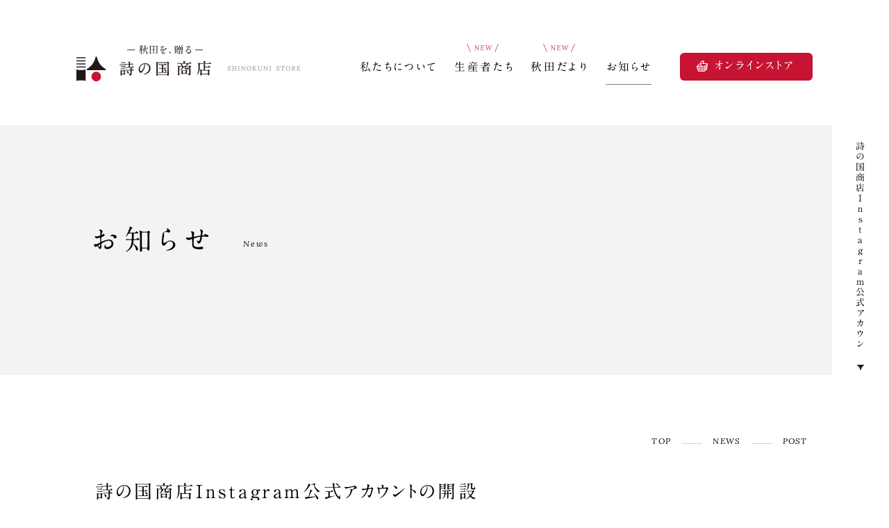

--- FILE ---
content_type: text/html; charset=UTF-8
request_url: https://shinokuni-store.com/n_information/2021/11/15/539/
body_size: 23772
content:
<!DOCTYPE html>
<html lang="ja">
	<head prefix="og: http://ogp.me/ns#">
		<meta charset="UTF-8">
		<link rel="shortcut icon" href="https://shinokuni-store.com/favicon.ico" type="image/vnd.microsoft.icon">
		<link rel="icon" href="https://shinokuni-store.com/favicon.ico" type="image/vnd.microsoft.icon">

				<title>詩の国商店Instagram公式アカウントの開設 - お知らせ｜詩の国商店 &#8211; Shinokuni Store｜詩の国商店は、秋田の風土から生まれ、 丹精込めて作られた商品を、生産者の思いと一緒に届けます。</title>
		
		<meta name="description" content="秋田の良いものを集めたオンラインショップ。食品・工芸品を中心に厳選した秋田の逸品を取り揃えます。生産者の思いにふれる読み物ページも掲載中。詩の国商店を通じて秋田をより深く知ることができます。">
		<meta property="og:description" content="秋田の良いものを集めたオンラインショップ。食品・工芸品を中心に厳選した秋田の逸品を取り揃えます。生産者の思いにふれる読み物ページも掲載中。詩の国商店を通じて秋田をより深く知ることができます。">
		<meta property="og:title" content="詩の国商店Instagram公式アカウントの開設｜詩の国商店 &#8211; Shinokuni Store｜詩の国商店は、秋田の風土から生まれ、 丹精込めて作られた商品を、生産者の思いと一緒に届けます。">
		<meta property="og:type" content="website">
		<meta property="og:url" content="https://shinokuni-store.com/n_information/2021/11/15/539/">
		<meta property="og:image" content="https://shinokuni-store.com/images/ogp.png">
		<meta name="format-detection" content="telephone=no">
		<meta name="format-detection" content="map=no">
		<meta name="viewport" content="width=device-width,user-scalable=yes">


		<!-- WORDPRESS HEAD -->
				<meta name='robots' content='max-image-preview:large' />
<link rel='dns-prefetch' href='//s.w.org' />
		<script type="text/javascript">
			window._wpemojiSettings = {"baseUrl":"https:\/\/s.w.org\/images\/core\/emoji\/13.1.0\/72x72\/","ext":".png","svgUrl":"https:\/\/s.w.org\/images\/core\/emoji\/13.1.0\/svg\/","svgExt":".svg","source":{"concatemoji":"https:\/\/shinokuni-store.com\/config\/wp-includes\/js\/wp-emoji-release.min.js?ver=5.8.1"}};
			!function(e,a,t){var n,r,o,i=a.createElement("canvas"),p=i.getContext&&i.getContext("2d");function s(e,t){var a=String.fromCharCode;p.clearRect(0,0,i.width,i.height),p.fillText(a.apply(this,e),0,0);e=i.toDataURL();return p.clearRect(0,0,i.width,i.height),p.fillText(a.apply(this,t),0,0),e===i.toDataURL()}function c(e){var t=a.createElement("script");t.src=e,t.defer=t.type="text/javascript",a.getElementsByTagName("head")[0].appendChild(t)}for(o=Array("flag","emoji"),t.supports={everything:!0,everythingExceptFlag:!0},r=0;r<o.length;r++)t.supports[o[r]]=function(e){if(!p||!p.fillText)return!1;switch(p.textBaseline="top",p.font="600 32px Arial",e){case"flag":return s([127987,65039,8205,9895,65039],[127987,65039,8203,9895,65039])?!1:!s([55356,56826,55356,56819],[55356,56826,8203,55356,56819])&&!s([55356,57332,56128,56423,56128,56418,56128,56421,56128,56430,56128,56423,56128,56447],[55356,57332,8203,56128,56423,8203,56128,56418,8203,56128,56421,8203,56128,56430,8203,56128,56423,8203,56128,56447]);case"emoji":return!s([10084,65039,8205,55357,56613],[10084,65039,8203,55357,56613])}return!1}(o[r]),t.supports.everything=t.supports.everything&&t.supports[o[r]],"flag"!==o[r]&&(t.supports.everythingExceptFlag=t.supports.everythingExceptFlag&&t.supports[o[r]]);t.supports.everythingExceptFlag=t.supports.everythingExceptFlag&&!t.supports.flag,t.DOMReady=!1,t.readyCallback=function(){t.DOMReady=!0},t.supports.everything||(n=function(){t.readyCallback()},a.addEventListener?(a.addEventListener("DOMContentLoaded",n,!1),e.addEventListener("load",n,!1)):(e.attachEvent("onload",n),a.attachEvent("onreadystatechange",function(){"complete"===a.readyState&&t.readyCallback()})),(n=t.source||{}).concatemoji?c(n.concatemoji):n.wpemoji&&n.twemoji&&(c(n.twemoji),c(n.wpemoji)))}(window,document,window._wpemojiSettings);
		</script>
		<style type="text/css">
img.wp-smiley,
img.emoji {
	display: inline !important;
	border: none !important;
	box-shadow: none !important;
	height: 1em !important;
	width: 1em !important;
	margin: 0 .07em !important;
	vertical-align: -0.1em !important;
	background: none !important;
	padding: 0 !important;
}
</style>
	<link rel='stylesheet' id='wp-block-library-css'  href='https://shinokuni-store.com/config/wp-includes/css/dist/block-library/style.min.css?ver=5.8.1' type='text/css' media='all' />
<script type='text/javascript' src='https://shinokuni-store.com/config/wp-includes/js/jquery/jquery.min.js?ver=3.6.0' id='jquery-core-js'></script>
<script type='text/javascript' src='https://shinokuni-store.com/config/wp-includes/js/jquery/jquery-migrate.min.js?ver=3.3.2' id='jquery-migrate-js'></script>
<link rel="https://api.w.org/" href="https://shinokuni-store.com/wp-json/" /><link rel="alternate" type="application/json" href="https://shinokuni-store.com/wp-json/wp/v2/posts/539" /><link rel="EditURI" type="application/rsd+xml" title="RSD" href="https://shinokuni-store.com/config/xmlrpc.php?rsd" />
<link rel="canonical" href="https://shinokuni-store.com/n_information/2021/11/15/539/" />
<link rel='shortlink' href='https://shinokuni-store.com/?p=539' />
<link rel="alternate" type="application/json+oembed" href="https://shinokuni-store.com/wp-json/oembed/1.0/embed?url=https%3A%2F%2Fshinokuni-store.com%2Fn_information%2F2021%2F11%2F15%2F539%2F" />
<link rel="alternate" type="text/xml+oembed" href="https://shinokuni-store.com/wp-json/oembed/1.0/embed?url=https%3A%2F%2Fshinokuni-store.com%2Fn_information%2F2021%2F11%2F15%2F539%2F&#038;format=xml" />


		<!-- CSS -->
		
		<!-- <link href="https://shinokuni-store.com/_fonts/YakuHan/css/yakuhanjp.min.css" type="text/css" rel="stylesheet"> --><!-- 約半ゴシックフォント用/使用フォントに合わせて、JP/MPなど設定 -->
		<!-- <link href="https://shinokuni-store.com/_fonts/YakuHan/css/yakuhanjp_s.min.css" type="text/css" rel="stylesheet"> --><!-- 約半ゴシックフォント用/括弧のみ -->
		<!-- <link href="https://shinokuni-store.com/_fonts/YakuHan/css/yakuhanmp.min.css" type="text/css" rel="stylesheet"> --><!-- 約半明朝フォント用/使用フォントに合わせて、JP/MPなど設定 -->
		<!-- <link href="https://shinokuni-store.com/_fonts/YakuHan/css/yakuhanmp_s.min.css" type="text/css" rel="stylesheet"> --><!-- 約半明朝フォント用/括弧のみ -->
		<link rel="preconnect" href="https://fonts.googleapis.com">
		<link rel="preconnect" href="https://fonts.gstatic.com" crossorigin>
		<link href="https://fonts.googleapis.com/css2?family=Lora:ital@1&display=swap" rel="stylesheet">
		<script type="text/javascript" src="//typesquare.com/3/tsst/script/ja/typesquare.js?6317059beefc45449db04d99ac1e02e5&fadein=-1" charset="utf-8"></script>

		<link href="https://shinokuni-store.com/css/main.css" type="text/css" rel="stylesheet">


		<!-- JS -->
		<script src="https://shinokuni-store.com/js/jquery.js" type="text/javascript" ></script>
				<script src="https://shinokuni-store.com/js/SmoothScroll.js" type="text/javascript" ></script>
		<script src="https://shinokuni-store.com/js/main.js" type="text/javascript" ></script>



		<!-- Google Search Console -->
		<meta name="google-site-verification" content="CIwpyuWXxMRKVCOiEKrqJxwYY_Xlxx1paVEEnleC8wo" />
		<!-- Global site tag (gtag.js) - Google Analytics -->
		<script async src="https://www.googletagmanager.com/gtag/js?id=G-E0524LMZD4"></script>
		<script async src="https://www.googletagmanager.com/gtag/js?id=UA-209813280-1"></script>
		<script>
		  window.dataLayer = window.dataLayer || [];
		  function gtag(){dataLayer.push(arguments);}
		  gtag('js', new Date());

		  gtag('config', 'G-E0524LMZD4');
		  gtag('config', 'UA-209813280-1');
		</script>
		<!-- Global site tag (gtag.js) - Google Analytics -->

		<!-- Google Tag Manager -->
		<script>(function(w,d,s,l,i){w[l]=w[l]||[];w[l].push({'gtm.start':
		new Date().getTime(),event:'gtm.js'});var f=d.getElementsByTagName(s)[0],
		j=d.createElement(s),dl=l!='dataLayer'?'&l='+l:'';j.async=true;j.src=
		'https://www.googletagmanager.com/gtm.js?id='+i+dl;f.parentNode.insertBefore(j,f);
		})(window,document,'script','dataLayer','GTM-WHC882ZZ');</script>
		<!-- End Google Tag Manager -->

		<!-- Google Tag Manager 広告用 -->
		<!-- <script>(function(w,d,s,l,i){w[l]=w[l]||[];w[l].push({'gtm.start':
		new Date().getTime(),event:'gtm.js'});var f=d.getElementsByTagName(s)[0],
		j=d.createElement(s),dl=l!='dataLayer'?'&l='+l:'';j.async=true;j.src=
		'https://www.googletagmanager.com/gtm.js?id='+i+dl;f.parentNode.insertBefore(j,f);
		})(window,document,'script','dataLayer','GTM-TP5NMFF');</script> -->
		<!-- End Google Tag Manager -->


	</head>


		<body data-rsssl=1>
	
	
		<!-- Google Tag Manager (noscript) -->
		<noscript><iframe src="https://www.googletagmanager.com/ns.html?id=GTM-WHC882ZZ"
		height="0" width="0" style="display:none;visibility:hidden"></iframe></noscript>
		<!-- End Google Tag Manager (noscript) -->

		<!-- Google Tag Manager (noscript) 広告用 -->
		<!-- <noscript><iframe src="https://www.googletagmanager.com/ns.html?id=GTM-TP5NMFF" height="0" width="0" style="display:none;visibility:hidden"></iframe></noscript> -->
		<!-- End Google Tag Manager (noscript) -->

		<noscript>
			<style type="text/css">
				#loader{
					display:none;
				}
				#wrapper {
					opacity: 1;
				}
			</style>
		</noscript>


		<div id="loader"><div id="loaderBox">Loading.</div></div>

		<div id="wrapper" class="clearfix">

			<div id="header">
				<div class="container">
					<h1 id="logo"><a href="https://ec.shinokuni-store.com/"><img class="pc__p" src="https://shinokuni-store.com/images/logo.svg" alt="詩の国商店 &#8211; Shinokuni Store｜詩の国商店は、秋田の風土から生まれ、 丹精込めて作られた商品を、生産者の思いと一緒に届けます。"><img class="sp__p" src="https://shinokuni-store.com/images/logo_sp.svg" alt="詩の国商店 &#8211; Shinokuni Store｜詩の国商店は、秋田の風土から生まれ、 丹精込めて作られた商品を、生産者の思いと一緒に届けます。"></a></h1>
					<div id="hNav">
						<div class="hamburger"><span class="line"><span class="lineT"></span><span class="lineM"></span><span class="lineB"></span></span></div>
						<div class="list">
							<ul>
								<li class="about"><a href="https://shinokuni-store.com/about/"><span class="jp">私たちについて</span><span class="en">About Us</span></a></li>

								<li class="artisan artisanSingle new"><a href="https://shinokuni-store.com/artisan/"><span class="new pc__p"><img src="https://shinokuni-store.com/images/hnav_new.svg" alt=""></span><span class="jp">生産者たち</span><span class="en">Artisan</span></a></li>
								<li class="letter letterSingle new"><a href="https://shinokuni-store.com/media/"><span class="new pc__p"><img src="https://shinokuni-store.com/images/hnav_new.svg" alt=""></span><span class="jp">秋田だ<span class="word">より</span></span><span class="en">Letter</span></a></li>
								<!-- <li class="products productDetails"><a href="https://ec.shinokuni-store.com/"><span class="jp">商品一覧</span><span class="en">Products</span></a></li> -->
								<li class="news newsSingle"><a href="https://shinokuni-store.com/news/"><span class="jp">お知らせ</span><span class="en">News</span></a></li>
								<li class="ec"><a href="https://ec.shinokuni-store.com/"><span class="cart"><img src="https://shinokuni-store.com/images/hnav_cart_w.svg" alt=""></span><span class="jp">オンラインストア</span></a></li>

								<!-- <li class="artisan artisanSingle"><a href="https://shinokuni-store.com/artisan/"><span class="jp">生産者たち</span><span class="en">Artisan</span></a></li>
								<li class="products productDetails"><a href="https://ec.shinokuni-store.com/item-list?keyword=&sortKind=5"><span class="jp">商品一覧</span><span class="en">Products</span></a></li>
								<li class="news newsSingle"><a href="https://shinokuni-store.com/news/"><span class="jp">お知らせ</span><span class="en">News</span></a></li>
								<li>
									<ul>
										<li><a href="https://cart.raku-uru.jp/mypage/login/80c41eb07993cc60e4cbb96bd25d6c78"><span class="jp">マイページ</span></a></li>
										<li><a href="https://ec.shinokuni-store.com/fr/1"><span class="jp">ご利用方法</span></a></li>
									</ul>
								</li>
								<li><a href="https://cart.raku-uru.jp/cart/80c41eb07993cc60e4cbb96bd25d6c78" target="_blank"><span class="cart"><img src="https://shinokuni-store.com/images/hnav_cart.svg" alt=""></span><span  class="jp"><span class="pc__p">カート</span><span class="sp__p">カートの中身を見る</span></span></a></li> -->
							</ul>
						</div>
					</div>
				</div>
			</div><!-- #header -->







			<div id="contents">
				<div id="newsSingle" class="container">

										
					<h1 id="pageTitle">
						<span class="jp">お知らせ</span>
						<span class="en">News</span>
					</h1>

					<div id="main" class="it__F">

						<div id="nEntry" class="section it__F">
							<div class="container">

								<h2 class="secTitle">詩の国商店Instagram公式アカウントの開設</h2>

								<div class="box">
									<div class="info">
										<div class="date">2021-11-15</div>
										<div class="cate">Information</div>
									</div>
									<div class="text">
										<p>詩の国商店では、Instagram公式アカウントを開設しました！<br />
生産者や商品、キャンペーン情報などをアップしていきますので、ぜひフォローよろしくお願いします！！<br />
【アカウントURL】<br />
<a href="https://www.instagram.com/shinokuni_store/">https://www.instagram.com/shinokuni_store/</a></p>									</div>
									<div class="pager">
										<div class="ul">
											<ul>
												<li><a href="https://shinokuni-store.com/news/">記事一覧</a></li>
												<li><a href="https://shinokuni-store.com/n_event/2021/11/16/546/" class="nextpostslink" rel="next" >新しい記事へ</a></li>												<li><a href="https://shinokuni-store.com/n_information/2021/10/11/428/" class="previouspostslink" rel="prev" >古い記事へ</a></li>											</ul>
										</div>
									</div>
								</div>

							</div>
						</div><!-- #nEntry -->

						<div id="cmSideList" class="section it__F">
							<div class="container">
								<div class="box">
									<div class="news">
										<h2 class="title">カテゴリ一覧</h2>
										<div class="list">
											<div class="ul">
												<ul>
													<li><a href="https://shinokuni-store.com/news/">全記事一覧</a></li>
													<li><a href="https://shinokuni-store.com/category/n_information/">インフォメーション</a></li><li><a href="https://shinokuni-store.com/category/n_products/">商品情報</a></li><li><a href="https://shinokuni-store.com/category/n_event/">イベント／キャンペーン</a></li><li><a href="https://shinokuni-store.com/category/n_other/">その他</a></li>												</ul>
											</div>
										</div>
									</div>
								</div>
							</div>
						</div><!-- #cmSideList -->

						<div id="pageTag"><a href="#nEntry"><span class="js-span-wrap-text">詩の国商店Instagram公式アカウン</span></a></div><!-- #pageTag -->
						<div id="breadCrumb">
							<div class="ul">
								<ul>
									<li><a href="https://shinokuni-store.com/">TOP</a></li>
									<li><a href="https://shinokuni-store.com/news/">NEWS</a></li>
									<li>POST</li>
								</ul>
							</div>
						</div><!-- #breadCrumb -->

					</div><!-- #main -->

										
										<div id="common" class="if__F">

		<div id="cmAbout" class="section">
		<div class="container">
			<h2 class="secTitle">
				<span class="jp">詩の国商店について</span>
				<span class="en">About Us</span>
			</h2>
			<div class="box">
				<div class="image"><a href="https://shinokuni-store.com/about/"><img src="https://shinokuni-store.com/images/cm_about_image.jpg" alt="詩の国商店について"></a></div>
			</div>
		</div>
	</div><!-- #cmAbout -->
	
	<div id="cmProducts" class="section">
		<div class="container">
			<h2 class="secTitle">
				<span class="jp">取り扱い商品一覧</span>
				<span class="en">Products</span>
			</h2>
			<div class="box">
				<div class="image"><a href="https://ec.shinokuni-store.com/item-list?keyword=&sortKind=5"><img src="https://shinokuni-store.com/images/cm_products_image.jpg" alt="取り扱い商品一覧"></a></div>
			</div>
		</div>
	</div><!-- #cmProducts -->

	<div id="cmNews" class="section">
						<div class="container">
			<h2 class="secTitle">
				<span class="jp">お知らせ</span>
				<span class="en">News</span>
			</h2>
			<div class="box">
				<div class="list">
					<div class="ul">
						<ul>
																					<li>
								<a href="https://shinokuni-store.com/n_information/2026/01/07/1637/">
									<h3 class="title">新年のご挨拶</h3>
									<div class="info">
										<div class="date">2026-01-07</div>
										<div class="cate">Information</div>
									</div>
								</a>
							</li>
														<li>
								<a href="https://shinokuni-store.com/n_information/2025/12/23/1633/">
									<h3 class="title">年末年始期間中の営業について</h3>
									<div class="info">
										<div class="date">2025-12-23</div>
										<div class="cate">Information</div>
									</div>
								</a>
							</li>
														<li>
								<a href="https://shinokuni-store.com/n_information/2025/03/24/1628/">
									<h3 class="title">クール料金値上げのお知らせ</h3>
									<div class="info">
										<div class="date">2025-03-24</div>
										<div class="cate">Information</div>
									</div>
								</a>
							</li>
														<li>
								<a href="https://shinokuni-store.com/n_information/2024/12/25/1550/">
									<h3 class="title">京都フィナンシャルグループ「こ...</h3>
									<div class="info">
										<div class="date">2024-12-25</div>
										<div class="cate">Information</div>
									</div>
								</a>
							</li>
														<li>
								<a href="https://shinokuni-store.com/n_information/2024/12/05/1547/">
									<h3 class="title">年末年始期間中の営業について</h3>
									<div class="info">
										<div class="date">2024-12-05</div>
										<div class="cate">Information</div>
									</div>
								</a>
							</li>
																											</ul>
					</div>
				</div>
			</div>
		</div>
	</div><!-- #cmNews -->

	<div id="cmPickup" class="section">
		<div class="container">
			<h2 class="secTitle">
				<span class="jp">ピックアップ</span>
				<span class="en">Pickup</span>
			</h2>
			<div class="box">
				<div class="list">
					<div class="ul">
						<ul>
							<li class="guide"><a href="https://ec.shinokuni-store.com/fr/1"><span class="icon"><img src="https://shinokuni-store.com/images/p_guide.svg" alt=""></span><h3 class="title">ご利用方法について</h3></a></li>
							<li class="cart"><a href="https://cart.raku-uru.jp/cart/80c41eb07993cc60e4cbb96bd25d6c78" target="_blank"><span class="icon"><img src="https://shinokuni-store.com/images/p_cart.svg" alt=""></span><h3 class="title">現在のカートの中身を見る</h3></a></li>
							<li class="signup"><a href="https://cart.raku-uru.jp/member/regist/input/80c41eb07993cc60e4cbb96bd25d6c78"><span class="icon"><img src="https://shinokuni-store.com/images/p_signup.svg" alt=""></span><h3 class="title">会員登録</h3></a></li>
							<li class="mypage"><a href="https://cart.raku-uru.jp/mypage/login/80c41eb07993cc60e4cbb96bd25d6c78"><span class="icon"><img src="https://shinokuni-store.com/images/p_mypage.svg" alt=""></span><h3 class="title">マイページ</h3></a></li>
						</ul>
					</div>
				</div>
			</div>
		</div>
	</div><!-- #cmPickup -->

	<div id="cmSns" class="section sp__p">
		<div class="container">
			<h2 class="secTitle">
				<span class="jp">SNSアカウント</span>
				<span class="en">SNS</span>
			</h2>
			<div class="box">
				<div class="list">
					<div class="ul">
						<ul>
							<li class="banner"><a href="https://www.facebook.com/shinokuniakita.official" target="_blank"><!-- <span class="icon"><img src="images/p_mypage.svg" alt=""></span> --><h3 class="title"><span class="en">Facebook</span>ページ</h3></a></li>
							<li class="banner"><a href="https://www.instagram.com/shinokuni_store/" target="_blank"><!-- <span class="icon"><img src="images/p_mypage.svg" alt=""></span> --><h3 class="title"><span class="en">Instagram</span>アカウント</h3></a></li>
						</ul>
					</div>
				</div>
			</div>
		</div>
	</div><!-- #cmSns -->

</div><!-- #common -->

				</div><!-- #index -->
			</div><!-- #contents -->



			<div id="footer">
				<div class="container">
					<h1 id="fLogo"><a href="https://ec.shinokuni-store.com/"><img src="https://shinokuni-store.com/images/f_logo.svg" alt="詩の国商店"></a></h1>
					<div id="fNav">
						<div class="list">
							<div class="ul mainNav">
								<ul>
									<li><a href="https://shinokuni-store.com/about/">私たちについて</a></li>
									<li><a href="https://shinokuni-store.com/artisan/">生産者たち</a></li>
									<li><a href="https://shinokuni-store.com/media/">秋田だより</a></li>
									<!-- <li><a href="https://ec.shinokuni-store.com/item-list?keyword=&sortKind=5">商品一覧</a></li> -->
									<li><a href="https://shinokuni-store.com/news/">お知らせ</a></li>
									<li><a href="https://shinokuni-store.com/about/#aCompany">会社情報</a></li>
									<li><a href="https://shinokuni-store.com/contact/">お問い合わせ</a></li>
									<li><a href="https://ec.shinokuni-store.com/">オンラインストア</a></li>
								</ul>
							</div>
							<div class="ul subNav">
								<ul>
									<li><a href="https://cart.raku-uru.jp/cart/80c41eb07993cc60e4cbb96bd25d6c78" target="_blank">カートを見る</a></li>
									<li><a href="https://ec.shinokuni-store.com/fr/1">ご利用方法</a></li>
									<li><a href="https://cart.raku-uru.jp/member/regist/input/80c41eb07993cc60e4cbb96bd25d6c78">会員登録</a></li>
									<li><a href="https://cart.raku-uru.jp/mypage/login/80c41eb07993cc60e4cbb96bd25d6c78">マイページ</a></li>
									<li><a href="https://ec.shinokuni-store.com/privacy">プライバシーポリシー</a></li>
									<li><a href="https://ec.shinokuni-store.com/membership">会員規約</a></li>
									<li><a href="https://ec.shinokuni-store.com/law">特定商取引法についての表記</a></li>
								</ul>
							</div>
						</div>
					</div>
					<div id="copyright"><script type="text/javascript">document.write(new Date().getFullYear())</script> &copy; SHINOKUNI AKITA</div>
				</div>
			</div><!-- #footer -->

		</div><!-- +++ #wrapper +++ -->

		<script type='text/javascript' src='https://shinokuni-store.com/config/wp-includes/js/wp-embed.min.js?ver=5.8.1' id='wp-embed-js'></script>

	</body>
</html>



--- FILE ---
content_type: text/css
request_url: https://shinokuni-store.com/css/main.css
body_size: 390830
content:
@charset "UTF-8";
/* CSS Document */
/* CSS Document -- _func.scss */
/* --------  function  -------- */
/**
		* Noto Sans CJK JP: https://www.google.com/get/noto/#sans-jpan
		* Noto Serif CJK JP: https://www.google.com/get/noto/#serif-jpan
		*/
/* @font-face {
			font-family: 'Noto Sans JP';
			font-style: normal;
			font-weight: 300;
			src:
				url('../_fonts/NotoSansCJKjp-Light.woff2') format('woff2'),
				url('../_fonts/NotoSansCJKjp-Light.woff') format('woff'),
				url('../_fonts/NotoSansCJKjp-Light.otf') format('opentype');
		}
		@font-face {
			font-family: 'Noto Sans JP';
			font-style: normal;
			font-weight: 400;
			src:
				url('../_fonts/NotoSansCJKjp-DemiLight.woff2') format('woff2'),
				url('../_fonts/NotoSansCJKjp-DemiLight.woff') format('woff'),
				url('../_fonts/NotoSansCJKjp-DemiLight.otf') format('opentype');
		} */
@font-face {
  font-family: 'Noto Sans JP';
  font-style: normal;
  font-weight: 500;
  src: url("../_fonts/NotoSansCJKjp-Regular.woff2") format("woff2"), url("../_fonts/NotoSansCJKjp-Regular.woff") format("woff"), url("../_fonts/NotoSansCJKjp-Regular.otf") format("opentype"); }

/* @font-face {
			font-family: 'Noto Sans JP';
			font-style: normal;
			font-weight: 600;
			src:
				url('../_fonts/NotoSansCJKjp-Medium.woff2') format('woff2'),
				url('../_fonts/NotoSansCJKjp-Medium.woff') format('woff'),
				url('../_fonts/NotoSansCJKjp-Medium.otf') format('opentype');
		}
		@font-face {
			font-family: 'Noto Sans JP';
			font-style: normal;
			font-weight: 700;
			src:
				url('../_fonts/NotoSansCJKjp-Bold.woff2') format('woff2'),
				url('../_fonts/NotoSansCJKjp-Bold.woff') format('woff'),
				url('../_fonts/NotoSansCJKjp-Bold.otf') format('opentype');
		}
		@font-face {
			font-family: 'Noto Sans JP';
			font-style: normal;
			font-weight: 700;
			src:
				url('../_fonts/NotoSansCJKjp-Bold.woff2') format('woff2'),
				url('../_fonts/NotoSansCJKjp-Bold.woff') format('woff'),
				url('../_fonts/NotoSansCJKjp-Bold.otf') format('opentype');
		} */
/* @font-face {
			font-family: 'A1 Mincho';
			font-style: normal;
			font-display: swap;
			src:
				url('../_fonts/A-OTF-A1MinchoStd-Bold.otf') format('opentype');
		} */
/* @font-face {
			font-family: 'Lora';
			font-style: normal;
			font-display: swap;
			src:
				url('../_fonts/Lora-Italic.ttf') format('truetype');
		} */
#wrapper #contents #not > h1#pageTitle > span.en, #wrapper #contents #about > h1#pageTitle > span.en, #wrapper #contents #news > h1#pageTitle > span.en, #wrapper #contents #newsSingle > h1#pageTitle > span.en, #wrapper #contents #contact h1#pageTitle > span.en, #wrapper #contents #products h1#pageTitle span.en, #wrapper #contents #ec h1#pageTitle span.en, #wrapper #contents #productDetails h1#pageTitle span.en, #wrapper #contents #guide > h1#pageTitle span.en, #wrapper #contents #privacy > h1#pageTitle span.en, #wrapper #contents #membership > h1#pageTitle span.en, #wrapper #contents #law > h1#pageTitle span.en, #wrapper #contents #index > #main #iArtisan > .container > h2.secTitle > span.en, #wrapper #contents #index > #main #iLetter > .container > h2.secTitle > span.en, #wrapper #contents #index > #main #iRecommend > .container > h2.secTitle > span.en, #wrapper #contents #about > #main #aCompany > .container > h2.secTitle span.en, #wrapper #contents #not > #main #aCompany > .container > h2.secTitle span.en, #wrapper #contents #about > #main #aAccess > .container > h2.secTitle span.en, #wrapper #contents #not > #main #aAccess > .container > h2.secTitle span.en, #wrapper #contents #artisan > #main #atList > .container > h2.secTitle span.en, #wrapper #contents #letter > #main #atList > .container > h2.secTitle span.en, #wrapper #contents #news > #main #nList > .container > h2.secTitle span.en, #wrapper #contents #contact > #main #ctWindow > .container > h2.secTitle span.en, #wrapper #contents #guide > #main #gList > .container > h2.secTitle span.en, #wrapper #contents #artisan > #main #atList > .container > .box > .list > .ul > ul > li > a > h3.title > span.en, #wrapper #contents #letter > #main #atList > .container > .box > .list > .ul > ul > li > a > h3.title > span.en, #wrapper #contents #artisanSingle > #main #atsOther > .container > .list > .ul > ul > li > a > h3.title span.en, #wrapper #contents #letterSingle > #main #atsOther > .container > .list > .ul > ul > li > a > h3.title span.en, #wrapper #contents #artisanSingle > #main #atsProfile > .container > .box > .profile > h3.title span.en, #wrapper #contents #letterSingle > #main #atsProfile > .container > .box > .profile > h3.title span.en, #wrapper #contents #artisanSingle > #main #atsIndex > .container > h2.secTitle span.en, #wrapper #contents #letterSingle > #main #atsIndex > .container > h2.secTitle span.en, #wrapper #contents #artisanSingle > #main #atsStory > .container > h2.secTitle, #wrapper #contents #letterSingle > #main #atsStory > .container > h2.secTitle, #wrapper #contents #artisanSingle > #main #atsProducts > .container > h2.secTitle, #wrapper #contents #letterSingle > #main #atsProducts > .container > h2.secTitle, #wrapper #contents #artisanSingle > #main #atsProfile > .container > h2.secTitle, #wrapper #contents #letterSingle > #main #atsProfile > .container > h2.secTitle, #wrapper #contents #artisanSingle > #main #atsInfo > .container > .box > .share > h2.secTitle, #wrapper #contents #letterSingle > #main #atsInfo > .container > .box > .share > h2.secTitle, #wrapper #contents #artisanSingle > #main #atsInfo > .container > .box > .pager > h2.secTitle, #wrapper #contents #letterSingle > #main #atsInfo > .container > .box > .pager > h2.secTitle, #wrapper #contents > .container #common > div.section > .container > h2.secTitle > span.en, #wrapper #header > .container > #hNav > .list > ul > li > a > span.en, #wrapper #contents #index > #main #iArtisan > .container > .box > .list > .ul > ul > li > a > h3.title > span.en, #wrapper #contents #index > #main #iLetter > .container > .box > .list > .ul > ul > li > a > h3.title > span.en, #wrapper #contents #products #main #cmSideList > .container > .box > .shipping > div.frame > h4 > span.en, #wrapper #contents #ec #main #cmSideList > .container > .box > .shipping > div.frame > h4 > span.en, #wrapper #contents #productDetails #main #cmSideList > .container > .box > .shipping > div.frame > h4 > span.en, #wrapper #contents #productDetails #main .side > .container > .box > .shipping > div.frame > h4 > span.en, #wrapper #contents #news > #main #cmSideList > .container > .box > .shipping > div.frame > h4 > span.en, #wrapper #contents #newsSingle > #main #cmSideList > .container > .box > .shipping > div.frame > h4 > span.en, #wrapper #contents #guide > #main #cmSideList > .container > .box > .shipping > div.frame > h4 > span.en, #wrapper #contents #privacy > #main #cmSideList > .container > .box > .shipping > div.frame > h4 > span.en, #wrapper #contents #membership > #main #cmSideList > .container > .box > .shipping > div.frame > h4 > span.en, #wrapper #contents #law > #main #cmSideList > .container > .box > .shipping > div.frame > h4 > span.en, #wrapper #contents #products #main .side > .shipping > div.frame > h4 > span.en, #wrapper #contents #ec #main .side > .shipping > div.frame > h4 > span.en, #wrapper #contents #productDetails #main .side > .shipping > div.frame > h4 > span.en, #wrapper #contents > .container #common > div#cmSns > .container > .box > .list > .ul > ul > li > a > h3.title > span.en, #wrapper #contents > .container > #main > #pageTag > a > span.en, #wrapper #contents > .container > #main > #breadCrumb > .ul > ul > li, #wrapper #footer > .container #copyright, #loader #loaderBox, #wrapper #contents #artisanSingle > #main #atsInfo > .container > .box > .share > .cont > .list > .ul, #wrapper #contents #letterSingle > #main #atsInfo > .container > .box > .share > .cont > .list > .ul, #wrapper #contents #artisanSingle > #main #atsInfo > .container > .box > .pager > .cont > .list > .ul, #wrapper #contents #letterSingle > #main #atsInfo > .container > .box > .pager > .cont > .list > .ul, #wrapper #contents #artisanSingle > #main .tag, #wrapper #contents #letterSingle > #main .tag {
  font-family: 'Lora', serif;
  font-style: italic; }

body input, body table, body select {
  font-family: Verdana,"游ゴシック",YuGothic,"ヒラギノ角ゴ ProN W3","Hiragino Kaku Gothic ProN","ヒラギノ角ゴ Pro W3","Hiragino Kaku Gothic Pro","メイリオ",Meiryo,sans-serif;
  font-weight: 400; }

#wrapper #contents #about > #main #aCompany > .container > .box > .lead > .cont > .table table > tbody > tr > th, #wrapper #contents #not > #main #aCompany > .container > .box > .lead > .cont > .table table > tbody > tr > th, #wrapper #contents #law > #main #lwList > .container > .box > .table table > tbody > tr > th, #wrapper #contents #about > #main #aCompany > .container > .box > .lead > .cont > .table table > tbody > tr td, #wrapper #contents #not > #main #aCompany > .container > .box > .lead > .cont > .table table > tbody > tr td, #wrapper #contents #law > #main #lwList > .container > .box > .table table > tbody > tr td, #wrapper #contents #products #main .side > .category-nav > ul > li > .category-nav-l2 select, #wrapper #contents #ec #main .side > .category-nav > ul > li > .category-nav-l2 select, #wrapper #contents #productDetails #main .side > .category-nav > ul > li > .category-nav-l2 select, #wrapper #contents #products #main .side > .search .header-search input[type=text], #wrapper #contents #ec #main .side > .search .header-search input[type=text], #wrapper #contents #productDetails #main .side > .search .header-search input[type=text], body, #wrapper #contents #products #main #pdList > .container > .box > .sort label select, #wrapper #contents #ec #main #pdList > .container > .box > .sort label select, #wrapper #contents #productDetails #main #pdEntry > .container > .box > .info > .table table tr th, #wrapper #contents #productDetails #main #pdEntry > .container > .box > .info > .table table tr td, #wrapper #contents #productDetails #main #pdEntry > .container > .box > .info > .wrapping label select {
  font-family: "A1 Mincho", "A1明朝", "Times New Roman", "游明朝", YuMincho, "ヒラギノ明朝 ProN W3", "Hiragino Mincho ProN", "ヒラギノ明朝 Pro W3", "Hiragino Mincho Pro", "メイリオ", Meiryo, serif;
  font-weight: 400; }

#wrapper #contents #index > #main #iAbout > .container > .box > .btn a, #wrapper #contents #index > #main #iArtisan > .container > .box > .lead > .text > .btn a, #wrapper #contents #index > #main #iLetter > .container > .box > .lead > .text > .btn a, #wrapper #contents #contact > #main #ctWindow > .container > .box > .list > .ul > ul > li > .btn a, #wrapper #contents #artisanSingle > #main #atsProducts > .container > .box > .list > .ul > ul > li > .text > .btn a, #wrapper #contents #letterSingle > #main #atsProducts > .container > .box > .list > .ul > ul > li > .text > .btn a, #wrapper #contents #artisanSingle > #main #atsProducts > .container > .box > .btn a, #wrapper #contents #letterSingle > #main #atsProducts > .container > .box > .btn a, #wrapper #contents #productDetails #main #pdEntry > .container > .box > .info > .wrapping label {
  border-radius: 6px;
  position: relative;
  behavior: url(/css/PIE.htc); }

body a, #wrapper #contents #index > #main #iAbout > .container > .box > .btn a, #wrapper #contents #index > #main #iArtisan > .container > .box > .lead > .text > .btn a, #wrapper #contents #index > #main #iLetter > .container > .box > .lead > .text > .btn a, #wrapper #contents #contact > #main #ctWindow > .container > .box > .list > .ul > ul > li > .btn a, #wrapper #contents #artisanSingle > #main #atsProducts > .container > .box > .list > .ul > ul > li > .text > .btn a, #wrapper #contents #letterSingle > #main #atsProducts > .container > .box > .list > .ul > ul > li > .text > .btn a, #wrapper #contents #artisanSingle > #main #atsProducts > .container > .box > .btn a, #wrapper #contents #letterSingle > #main #atsProducts > .container > .box > .btn a, #wrapper #contents #index > #main #iArtisan > .container > .box > .list > .ul > ul > li > a, #wrapper #contents #index > #main #iLetter > .container > .box > .list > .ul > ul > li > a, #wrapper #contents #index > #main #iRecommend > .container > .box > .list > .ul > ul > li > a, #wrapper #contents #products #main #pdList > .container > .box > .list > .ul > ul > li > a, #wrapper #contents #ec #main #pdList > .container > .box > .list > .ul > ul > li > a, #wrapper #contents #productDetails #main #pdRecommend > .container > .box > .list > .ul > ul > li > a, #wrapper #contents #artisan > #main #atList > .container > .box > .list > .ul > ul > li > a, #wrapper #contents #letter > #main #atList > .container > .box > .list > .ul > ul > li > a, #wrapper #contents #artisanSingle > #main #atsOther > .container > .list > .ul > ul > li > a, #wrapper #contents #letterSingle > #main #atsOther > .container > .list > .ul > ul > li > a, #wrapper #contents > .container #common > div.section > .container > .box > .image > a, #wrapper #contents > .container #common > div#cmPickup > .container > .box > .list > .ul > ul > li > a, #wrapper #contents > .container #common > div#cmSns > .container > .box > .list > .ul > ul > li > a, #wrapper #header, #wrapper #header > .container > #hNav > .list, #wrapper #footer > .container a, #wrapper #contents #products #main #pdList > .container > .detailed-search > .detailed-search-head, #wrapper #contents #ec #main #pdList > .container > .detailed-search > .detailed-search-head {
  -webkit-transition: all 0.14s cubic-bezier(0.72, 0.31, 0.31, 0.98);
  -o-transition: all 0.14s cubic-bezier(0.72, 0.31, 0.31, 0.98);
  transition: all 0.14s cubic-bezier(0.72, 0.31, 0.31, 0.98); }

#wrapper #contents #index > #main #iAbout > .container > .box > .btn a:hover, #wrapper #contents #index > #main #iArtisan > .container > .box > .lead > .text > .btn a:hover, #wrapper #contents #index > #main #iLetter > .container > .box > .lead > .text > .btn a:hover, #wrapper #contents #contact > #main #ctWindow > .container > .box > .list > .ul > ul > li > .btn a:hover, #wrapper #contents #artisanSingle > #main #atsProducts > .container > .box > .list > .ul > ul > li > .text > .btn a:hover, #wrapper #contents #letterSingle > #main #atsProducts > .container > .box > .list > .ul > ul > li > .text > .btn a:hover, #wrapper #contents #artisanSingle > #main #atsProducts > .container > .box > .btn a:hover, #wrapper #contents #letterSingle > #main #atsProducts > .container > .box > .btn a:hover, #wrapper #contents #about > #main #aCompany > .container > .box > .lead > .cont > .table table > tbody > tr > td a:hover, #wrapper #contents #not > #main #aCompany > .container > .box > .lead > .cont > .table table > tbody > tr > td a:hover, #wrapper #contents #law > #main #lwList > .container > .box > .table table > tbody > tr > td a:hover, #wrapper #contents #index > #main #iArtisan > .container > .box > .list > .ul > ul > li > a:hover, #wrapper #contents #index > #main #iLetter > .container > .box > .list > .ul > ul > li > a:hover, #wrapper #contents #index > #main #iRecommend > .container > .box > .list > .ul > ul > li > a:hover, #wrapper #contents > .container #common > div#cmNews > .container > .box > .list > .ul > ul > li > a:hover, #wrapper #contents #news > #main #nList > .container > .box > .list > .ul > ul > li > a:hover, #wrapper #contents #products #main #pdList > .container > .box > .list > .ul > ul > li > a:hover, #wrapper #contents #ec #main #pdList > .container > .box > .list > .ul > ul > li > a:hover, #wrapper #contents #productDetails #main #pdRecommend > .container > .box > .list > .ul > ul > li > a:hover, #wrapper #contents #artisan > #main #atList > .container > .box > .list > .ul > ul > li > a:hover, #wrapper #contents #letter > #main #atList > .container > .box > .list > .ul > ul > li > a:hover, #wrapper #contents #artisanSingle > #main #atsOther > .container > .list > .ul > ul > li > a:hover, #wrapper #contents #letterSingle > #main #atsOther > .container > .list > .ul > ul > li > a:hover, #wrapper #contents #products #main #cmSideList > .container > .box > div > .list > .ul > ul > li > a:hover, #wrapper #contents #ec #main #cmSideList > .container > .box > div > .list > .ul > ul > li > a:hover, #wrapper #contents #productDetails #main #cmSideList > .container > .box > div > .list > .ul > ul > li > a:hover, #wrapper #contents #productDetails #main .side > .container > .box > div > .list > .ul > ul > li > a:hover, #wrapper #contents #news > #main #cmSideList > .container > .box > div > .list > .ul > ul > li > a:hover, #wrapper #contents #newsSingle > #main #cmSideList > .container > .box > div > .list > .ul > ul > li > a:hover, #wrapper #contents #guide > #main #cmSideList > .container > .box > div > .list > .ul > ul > li > a:hover, #wrapper #contents #privacy > #main #cmSideList > .container > .box > div > .list > .ul > ul > li > a:hover, #wrapper #contents #membership > #main #cmSideList > .container > .box > div > .list > .ul > ul > li > a:hover, #wrapper #contents #law > #main #cmSideList > .container > .box > div > .list > .ul > ul > li > a:hover, #wrapper #contents #products #main .side > .category-nav > ul > li > .category-nav-l2 li a:hover, #wrapper #contents #ec #main .side > .category-nav > ul > li > .category-nav-l2 li a:hover, #wrapper #contents #productDetails #main .side > .category-nav > ul > li > .category-nav-l2 li a:hover, #wrapper #contents #products #main #cmEcCateList > .container > .box > .list > .ul > ul > li > a:hover, #wrapper #contents #ec #main #cmEcCateList > .container > .box > .list > .ul > ul > li > a:hover, #wrapper #contents #productDetails #main #cmEcCateList > .container > .box > .list > .ul > ul > li > a:hover, #wrapper #contents #privacy > #main #cmEcCateList > .container > .box > .list > .ul > ul > li > a:hover, #wrapper #contents #membership > #main #cmEcCateList > .container > .box > .list > .ul > ul > li > a:hover, #wrapper #contents #law > #main #cmEcCateList > .container > .box > .list > .ul > ul > li > a:hover, #wrapper #contents #newsSingle > #main #nEntry > .container > .box > .pager > .ul > ul > li > a:hover, #wrapper #contents #guide > #main #gList > .container > .box > .pager > .ul > ul > li > a:hover, #wrapper #contents #products #main #pdList > .container > .box > .paging-area .paging .prev a:hover, #wrapper #contents #ec #main #pdList > .container > .box > .paging-area .paging .prev a:hover, #wrapper #contents #products #main #pdList > .container > .box > .paging-area .paging .next a:hover, #wrapper #contents #ec #main #pdList > .container > .box > .paging-area .paging .next a:hover, #wrapper #contents #products #main #pdList > .container > .box > .paging-area .paging .page-num ul li a:hover, #wrapper #contents #ec #main #pdList > .container > .box > .paging-area .paging .page-num ul li a:hover, #wrapper #contents > .container #common > div.section > .container > .box > .image > a:hover, #wrapper #contents > .container #common > div#cmPickup > .container > .box > .list > .ul > ul > li > a:hover, #wrapper #contents > .container #common > div#cmSns > .container > .box > .list > .ul > ul > li > a:hover, #wrapper #contents > .container > #main > #pageTag > a:hover, #wrapper #contents > .container > #main > #breadCrumb > .ul > ul > li a:hover, #wrapper #header > .container > h1#logo > a:hover, #wrapper #header > .container > #hNav > .list a:hover, #wrapper #footer > .container a:hover, #wrapper #contents #artisanSingle > #main #atsIndex > .container > .box > .menu > .ul > ul > li a:hover, #wrapper #contents #letterSingle > #main #atsIndex > .container > .box > .menu > .ul > ul > li a:hover, #wrapper #contents #artisanSingle > #main #atsProducts > .container > .menu > .ul > ul > li a:hover, #wrapper #contents #letterSingle > #main #atsProducts > .container > .menu > .ul > ul > li a:hover, #wrapper #contents #artisanSingle > #main #atsInfo > .container > .box > .share > .cont > .list > .ul > ul > li > a:hover, #wrapper #contents #letterSingle > #main #atsInfo > .container > .box > .share > .cont > .list > .ul > ul > li > a:hover, #wrapper #contents #artisanSingle > #main #atsInfo > .container > .box > .pager > .cont > .list > .ul > ul > li > a:hover, #wrapper #contents #letterSingle > #main #atsInfo > .container > .box > .pager > .cont > .list > .ul > ul > li > a:hover, #wrapper #contents #products #main #pdList > .container > .detailed-search > .detailed-search-head:hover, #wrapper #contents #ec #main #pdList > .container > .detailed-search > .detailed-search-head:hover, #wrapper #contents #productDetails #main #pdEntry > .container > .box > .image > .mainImage a:hover, #wrapper #contents #productDetails #main #pdEntry > .container > .box > .image > .subImage > .list > .ul ul li a:hover, #wrapper #contents #productDetails #main #pdEntry > .container > .box > .info > .btn > .btn > a:hover, #wrapper #contents #productDetails #main #pdEntry > .container > .box > .info > .share > .list > .ul > ul > li > a:hover, #wrapper #contents #newsSingle > #main #nEntry > .container > .box > .text a:hover, #wrapper #contents #guide > #main #gList > .container > .box > #gListOther > .cont > .list > .ul > ul > li > a:hover {
  opacity: 0.7; }

body .container, #wrapper #footer > .container {
  *zoom: 1; }
  body .container:before, #wrapper #footer > .container:before, body .container:after, #wrapper #footer > .container:after {
    content: ' ';
    display: table; }
  body .container:after, #wrapper #footer > .container:after {
    clear: both; }

body {
  color: #000;
  word-wrap: break-word;
  text-align: justify;
  text-justify: distribute; }
  body .container {
    width: auto;
    padding: 0px;
    margin: 0 auto; }
  body input, body table, body select {
    color: #000; }

ul.disc li {
  list-style-type: decimal;
  margin-left: 1.5em; }

ul.disc li {
  list-style-type: disc;
  margin-left: 1.5em; }

.att {
  text-indent: -1em;
  margin-left: 1em; }
  .att:before {
    content: '※'; }

.alignnone {
  display: block;
  margin: 0px;
  padding: 0px; }

.alignleft {
  display: inline;
  float: left;
  margin-right: 2.4em;
  margin-bottom: 3em; }

.alignright {
  display: inline;
  float: right;
  margin-left: 2.4em;
  margin-bottom: 3em; }

.aligncenter {
  clear: both;
  display: block;
  margin-left: auto;
  margin-right: auto; }

#wrapper #contents #not > h1#pageTitle > span.en, #wrapper #contents #about > h1#pageTitle > span.en, #wrapper #contents #news > h1#pageTitle > span.en, #wrapper #contents #newsSingle > h1#pageTitle > span.en, #wrapper #contents #contact h1#pageTitle > span.en, #wrapper #contents #products h1#pageTitle span.en, #wrapper #contents #ec h1#pageTitle span.en, #wrapper #contents #productDetails h1#pageTitle span.en, #wrapper #contents #guide > h1#pageTitle span.en, #wrapper #contents #privacy > h1#pageTitle span.en, #wrapper #contents #membership > h1#pageTitle span.en, #wrapper #contents #law > h1#pageTitle span.en, #wrapper #contents #index > #main #iArtisan > .container > h2.secTitle > span.en, #wrapper #contents #index > #main #iLetter > .container > h2.secTitle > span.en, #wrapper #contents #index > #main #iRecommend > .container > h2.secTitle > span.en, #wrapper #contents #about > #main #aCompany > .container > h2.secTitle span.en, #wrapper #contents #not > #main #aCompany > .container > h2.secTitle span.en, #wrapper #contents #about > #main #aAccess > .container > h2.secTitle span.en, #wrapper #contents #not > #main #aAccess > .container > h2.secTitle span.en, #wrapper #contents #artisan > #main #atList > .container > h2.secTitle span.en, #wrapper #contents #letter > #main #atList > .container > h2.secTitle span.en, #wrapper #contents #news > #main #nList > .container > h2.secTitle span.en, #wrapper #contents #contact > #main #ctWindow > .container > h2.secTitle span.en, #wrapper #contents #guide > #main #gList > .container > h2.secTitle span.en, #wrapper #contents #artisan > #main #atList > .container > .box > .list > .ul > ul > li > a > h3.title > span.en, #wrapper #contents #letter > #main #atList > .container > .box > .list > .ul > ul > li > a > h3.title > span.en, #wrapper #contents #artisanSingle > #main #atsOther > .container > .list > .ul > ul > li > a > h3.title span.en, #wrapper #contents #letterSingle > #main #atsOther > .container > .list > .ul > ul > li > a > h3.title span.en, #wrapper #contents #artisanSingle > #main #atsProfile > .container > .box > .profile > h3.title span.en, #wrapper #contents #letterSingle > #main #atsProfile > .container > .box > .profile > h3.title span.en, #wrapper #contents #artisanSingle > #main #atsIndex > .container > h2.secTitle span.en, #wrapper #contents #letterSingle > #main #atsIndex > .container > h2.secTitle span.en, #wrapper #contents #artisanSingle > #main #atsStory > .container > h2.secTitle, #wrapper #contents #letterSingle > #main #atsStory > .container > h2.secTitle, #wrapper #contents #artisanSingle > #main #atsProducts > .container > h2.secTitle, #wrapper #contents #letterSingle > #main #atsProducts > .container > h2.secTitle, #wrapper #contents #artisanSingle > #main #atsProfile > .container > h2.secTitle, #wrapper #contents #letterSingle > #main #atsProfile > .container > h2.secTitle, #wrapper #contents #artisanSingle > #main #atsInfo > .container > .box > .share > h2.secTitle, #wrapper #contents #letterSingle > #main #atsInfo > .container > .box > .share > h2.secTitle, #wrapper #contents #artisanSingle > #main #atsInfo > .container > .box > .pager > h2.secTitle, #wrapper #contents #letterSingle > #main #atsInfo > .container > .box > .pager > h2.secTitle, #wrapper #contents > .container #common > div.section > .container > h2.secTitle > span.en, #wrapper #header > .container > #hNav > .list > ul > li > a > span.en {
  font-size: 92.3%;
  letter-spacing: 0.14em; }
  @media only screen and (min-width: 0px) and (max-width: 767px) {
    #wrapper #contents #not > h1#pageTitle > span.en, #wrapper #contents #about > h1#pageTitle > span.en, #wrapper #contents #news > h1#pageTitle > span.en, #wrapper #contents #newsSingle > h1#pageTitle > span.en, #wrapper #contents #contact h1#pageTitle > span.en, #wrapper #contents #products h1#pageTitle span.en, #wrapper #contents #ec h1#pageTitle span.en, #wrapper #contents #productDetails h1#pageTitle span.en, #wrapper #contents #guide > h1#pageTitle span.en, #wrapper #contents #privacy > h1#pageTitle span.en, #wrapper #contents #membership > h1#pageTitle span.en, #wrapper #contents #law > h1#pageTitle span.en, #wrapper #contents #index > #main #iArtisan > .container > h2.secTitle > span.en, #wrapper #contents #index > #main #iLetter > .container > h2.secTitle > span.en, #wrapper #contents #index > #main #iRecommend > .container > h2.secTitle > span.en, #wrapper #contents #about > #main #aCompany > .container > h2.secTitle span.en, #wrapper #contents #not > #main #aCompany > .container > h2.secTitle span.en, #wrapper #contents #about > #main #aAccess > .container > h2.secTitle span.en, #wrapper #contents #not > #main #aAccess > .container > h2.secTitle span.en, #wrapper #contents #artisan > #main #atList > .container > h2.secTitle span.en, #wrapper #contents #letter > #main #atList > .container > h2.secTitle span.en, #wrapper #contents #news > #main #nList > .container > h2.secTitle span.en, #wrapper #contents #contact > #main #ctWindow > .container > h2.secTitle span.en, #wrapper #contents #guide > #main #gList > .container > h2.secTitle span.en, #wrapper #contents #artisan > #main #atList > .container > .box > .list > .ul > ul > li > a > h3.title > span.en, #wrapper #contents #letter > #main #atList > .container > .box > .list > .ul > ul > li > a > h3.title > span.en, #wrapper #contents #artisanSingle > #main #atsOther > .container > .list > .ul > ul > li > a > h3.title span.en, #wrapper #contents #letterSingle > #main #atsOther > .container > .list > .ul > ul > li > a > h3.title span.en, #wrapper #contents #artisanSingle > #main #atsProfile > .container > .box > .profile > h3.title span.en, #wrapper #contents #letterSingle > #main #atsProfile > .container > .box > .profile > h3.title span.en, #wrapper #contents #artisanSingle > #main #atsIndex > .container > h2.secTitle span.en, #wrapper #contents #letterSingle > #main #atsIndex > .container > h2.secTitle span.en, #wrapper #contents #artisanSingle > #main #atsStory > .container > h2.secTitle, #wrapper #contents #letterSingle > #main #atsStory > .container > h2.secTitle, #wrapper #contents #artisanSingle > #main #atsProducts > .container > h2.secTitle, #wrapper #contents #letterSingle > #main #atsProducts > .container > h2.secTitle, #wrapper #contents #artisanSingle > #main #atsProfile > .container > h2.secTitle, #wrapper #contents #letterSingle > #main #atsProfile > .container > h2.secTitle, #wrapper #contents #artisanSingle > #main #atsInfo > .container > .box > .share > h2.secTitle, #wrapper #contents #letterSingle > #main #atsInfo > .container > .box > .share > h2.secTitle, #wrapper #contents #artisanSingle > #main #atsInfo > .container > .box > .pager > h2.secTitle, #wrapper #contents #letterSingle > #main #atsInfo > .container > .box > .pager > h2.secTitle, #wrapper #contents > .container #common > div.section > .container > h2.secTitle > span.en, #wrapper #header > .container > #hNav > .list > ul > li > a > span.en {
      font-size: 84.6%; } }

#wrapper #contents #not > h1#pageTitle, #wrapper #contents #about > h1#pageTitle, #wrapper #contents #news > h1#pageTitle, #wrapper #contents #newsSingle > h1#pageTitle, #wrapper #contents #contact h1#pageTitle {
  display: -webkit-box;
  display: -ms-flexbox;
  display: flex;
  -ms-flex-wrap: wrap;
  flex-wrap: wrap;
  -webkit-box-align: center;
  -ms-flex-align: center;
  align-items: center;
  margin: 0 0 0 -7.37%;
  width: 107.39%;
  height: 360px;
  background-color: #f4f3f3; }
  #wrapper #contents #not > h1#pageTitle::before, #wrapper #contents #about > h1#pageTitle::before, #wrapper #contents #news > h1#pageTitle::before, #wrapper #contents #newsSingle > h1#pageTitle::before, #wrapper #contents #contact h1#pageTitle::before {
    content: "";
    width: 11.45%; }
  #wrapper #contents #not > h1#pageTitle > span.jp, #wrapper #contents #about > h1#pageTitle > span.jp, #wrapper #contents #news > h1#pageTitle > span.jp, #wrapper #contents #newsSingle > h1#pageTitle > span.jp, #wrapper #contents #contact h1#pageTitle > span.jp {
    font-size: 307.7%;
    letter-spacing: 0.25em;
    margin-top: -30px;
    margin-right: 38px;
    margin-left: -4px; }
  #wrapper #contents #not > h1#pageTitle > span.en, #wrapper #contents #about > h1#pageTitle > span.en, #wrapper #contents #news > h1#pageTitle > span.en, #wrapper #contents #newsSingle > h1#pageTitle > span.en, #wrapper #contents #contact h1#pageTitle > span.en {
    margin-top: -20px; }
  @media only screen and (min-width: 0px) and (max-width: 767px) {
    #wrapper #contents #not > h1#pageTitle, #wrapper #contents #about > h1#pageTitle, #wrapper #contents #news > h1#pageTitle, #wrapper #contents #newsSingle > h1#pageTitle, #wrapper #contents #contact h1#pageTitle {
      -webkit-box-orient: vertical;
      -webkit-box-direction: normal;
      -ms-flex-direction: column;
      flex-direction: column;
      -webkit-box-pack: center;
      -ms-flex-pack: center;
      justify-content: center;
      -webkit-box-align: stretch;
      -ms-flex-align: stretch;
      align-items: stretch;
      -webkit-box-sizing: border-box;
      box-sizing: border-box;
      margin: 0 0 0 -4.76%;
      width: 109.52%;
      padding: 0 30px; }
      #wrapper #contents #not > h1#pageTitle::before, #wrapper #contents #about > h1#pageTitle::before, #wrapper #contents #news > h1#pageTitle::before, #wrapper #contents #newsSingle > h1#pageTitle::before, #wrapper #contents #contact h1#pageTitle::before {
        display: none; }
      #wrapper #contents #not > h1#pageTitle > span.jp, #wrapper #contents #about > h1#pageTitle > span.jp, #wrapper #contents #news > h1#pageTitle > span.jp, #wrapper #contents #newsSingle > h1#pageTitle > span.jp, #wrapper #contents #contact h1#pageTitle > span.jp {
        font-size: 300%;
        letter-spacing: 0.15em;
        margin: 0px 0;
        margin-left: -0.1em; }
      #wrapper #contents #not > h1#pageTitle > span.en, #wrapper #contents #about > h1#pageTitle > span.en, #wrapper #contents #news > h1#pageTitle > span.en, #wrapper #contents #newsSingle > h1#pageTitle > span.en, #wrapper #contents #contact h1#pageTitle > span.en {
        margin: 15px 0px; } }

#wrapper #contents #products h1#pageTitle, #wrapper #contents #ec h1#pageTitle, #wrapper #contents #productDetails h1#pageTitle, #wrapper #contents #guide > h1#pageTitle, #wrapper #contents #privacy > h1#pageTitle, #wrapper #contents #membership > h1#pageTitle, #wrapper #contents #law > h1#pageTitle {
  display: -webkit-box;
  display: -ms-flexbox;
  display: flex;
  -ms-flex-wrap: wrap;
  flex-wrap: wrap;
  -webkit-box-align: center;
  -ms-flex-align: center;
  align-items: center;
  margin: 0 0 0 -7.37%;
  width: 107.39%;
  height: 165px;
  background-color: #f4f3f3; }
  #wrapper #contents #products h1#pageTitle::before, #wrapper #contents #ec h1#pageTitle::before, #wrapper #contents #productDetails h1#pageTitle::before, #wrapper #contents #guide > h1#pageTitle::before, #wrapper #contents #privacy > h1#pageTitle::before, #wrapper #contents #membership > h1#pageTitle::before, #wrapper #contents #law > h1#pageTitle::before {
    content: "";
    width: 11.45%; }
  #wrapper #contents #products h1#pageTitle span.jp, #wrapper #contents #ec h1#pageTitle span.jp, #wrapper #contents #productDetails h1#pageTitle span.jp, #wrapper #contents #guide > h1#pageTitle span.jp, #wrapper #contents #privacy > h1#pageTitle span.jp, #wrapper #contents #membership > h1#pageTitle span.jp, #wrapper #contents #law > h1#pageTitle span.jp {
    font-size: 307.7%;
    letter-spacing: 0.25em;
    margin-top: -14px;
    margin-right: 44px;
    margin-left: -5px; }
  #wrapper #contents #products h1#pageTitle span.en, #wrapper #contents #ec h1#pageTitle span.en, #wrapper #contents #productDetails h1#pageTitle span.en, #wrapper #contents #guide > h1#pageTitle span.en, #wrapper #contents #privacy > h1#pageTitle span.en, #wrapper #contents #membership > h1#pageTitle span.en, #wrapper #contents #law > h1#pageTitle span.en {
    margin-top: -7px; }
  @media only screen and (min-width: 0px) and (max-width: 767px) {
    #wrapper #contents #products h1#pageTitle, #wrapper #contents #ec h1#pageTitle, #wrapper #contents #productDetails h1#pageTitle, #wrapper #contents #guide > h1#pageTitle, #wrapper #contents #privacy > h1#pageTitle, #wrapper #contents #membership > h1#pageTitle, #wrapper #contents #law > h1#pageTitle {
      -ms-flex-wrap: nowrap;
      flex-wrap: nowrap;
      -webkit-box-orient: vertical;
      -webkit-box-direction: normal;
      -ms-flex-direction: column;
      flex-direction: column;
      -webkit-box-pack: center;
      -ms-flex-pack: center;
      justify-content: center;
      -webkit-box-align: stretch;
      -ms-flex-align: stretch;
      align-items: stretch;
      -webkit-box-sizing: border-box;
      box-sizing: border-box;
      margin: 0 0 0 -4.76%;
      width: 109.52%;
      height: 230px;
      padding: 0 30px; }
      #wrapper #contents #products h1#pageTitle::before, #wrapper #contents #ec h1#pageTitle::before, #wrapper #contents #productDetails h1#pageTitle::before, #wrapper #contents #guide > h1#pageTitle::before, #wrapper #contents #privacy > h1#pageTitle::before, #wrapper #contents #membership > h1#pageTitle::before, #wrapper #contents #law > h1#pageTitle::before {
        display: none; }
      #wrapper #contents #products h1#pageTitle span.jp, #wrapper #contents #ec h1#pageTitle span.jp, #wrapper #contents #productDetails h1#pageTitle span.jp, #wrapper #contents #guide > h1#pageTitle span.jp, #wrapper #contents #privacy > h1#pageTitle span.jp, #wrapper #contents #membership > h1#pageTitle span.jp, #wrapper #contents #law > h1#pageTitle span.jp {
        font-size: 300%;
        letter-spacing: 0.15em;
        margin: 0;
        margin-left: -0.1em; }
      #wrapper #contents #products h1#pageTitle span.en, #wrapper #contents #ec h1#pageTitle span.en, #wrapper #contents #productDetails h1#pageTitle span.en, #wrapper #contents #guide > h1#pageTitle span.en, #wrapper #contents #privacy > h1#pageTitle span.en, #wrapper #contents #membership > h1#pageTitle span.en, #wrapper #contents #law > h1#pageTitle span.en {
        font-size: 84.6%;
        margin: 15px 0px; } }

#wrapper #contents #artisan > h1#pageTitle, #wrapper #contents #letter > h1#pageTitle, #wrapper #contents #artisanSingle > h1#pageTitle, #wrapper #contents #letterSingle > h1#pageTitle {
  margin: 0 auto;
  width: 100%;
  height: auto;
  position: relative;
  overflow: hidden;
  background-color: #f4f3f3; }
  #wrapper #contents #artisan > h1#pageTitle::before, #wrapper #contents #letter > h1#pageTitle::before, #wrapper #contents #artisanSingle > h1#pageTitle::before, #wrapper #contents #letterSingle > h1#pageTitle::before {
    content: "";
    display: block;
    padding-top: 38.52%; }
  #wrapper #contents #artisan > h1#pageTitle > span.jp, #wrapper #contents #letter > h1#pageTitle > span.jp, #wrapper #contents #artisanSingle > h1#pageTitle > span.jp, #wrapper #contents #letterSingle > h1#pageTitle > span.jp {
    display: none; }
  #wrapper #contents #artisan > h1#pageTitle > span.en, #wrapper #contents #letter > h1#pageTitle > span.en, #wrapper #contents #artisanSingle > h1#pageTitle > span.en, #wrapper #contents #letterSingle > h1#pageTitle > span.en {
    display: none; }
  #wrapper #contents #artisan > h1#pageTitle > .image, #wrapper #contents #letter > h1#pageTitle > .image, #wrapper #contents #artisanSingle > h1#pageTitle > .image, #wrapper #contents #letterSingle > h1#pageTitle > .image {
    position: absolute;
    margin: auto;
    top: 0;
    left: 0;
    right: 0;
    width: 100%; }
    #wrapper #contents #artisan > h1#pageTitle > .image img, #wrapper #contents #letter > h1#pageTitle > .image img, #wrapper #contents #artisanSingle > h1#pageTitle > .image img, #wrapper #contents #letterSingle > h1#pageTitle > .image img {
      width: 100%; }
  @media only screen and (min-width: 0px) and (max-width: 767px) {
    #wrapper #contents #artisan > h1#pageTitle, #wrapper #contents #letter > h1#pageTitle, #wrapper #contents #artisanSingle > h1#pageTitle, #wrapper #contents #letterSingle > h1#pageTitle {
      margin: 0 0 0 -4.76%;
      width: 109.52%; }
      #wrapper #contents #artisan > h1#pageTitle::before, #wrapper #contents #letter > h1#pageTitle::before, #wrapper #contents #artisanSingle > h1#pageTitle::before, #wrapper #contents #letterSingle > h1#pageTitle::before {
        content: "";
        display: block;
        padding-top: 104.3%; } }

@media only screen and (min-width: 0px) and (max-width: 767px) {
  #wrapper #contents #not > h1#pageTitle > span.jp {
    line-height: 1.4;
    margin-bottom: 0.3em; } }

#wrapper #contents #index > #main #iAbout > .container > h2.secTitle, #wrapper #contents #about > #main #aConcept > .container > h2.secTitle, #wrapper #contents #not > #main #aConcept > .container > h2.secTitle {
  font-size: 184.6%;
  letter-spacing: 0.24em; }
  @media only screen and (min-width: 0px) and (max-width: 767px) {
    #wrapper #contents #index > #main #iAbout > .container > h2.secTitle, #wrapper #contents #about > #main #aConcept > .container > h2.secTitle, #wrapper #contents #not > #main #aConcept > .container > h2.secTitle {
      font-size: 176.9%;
      letter-spacing: 0.18em; } }

#wrapper #contents #index > #main #iArtisan > .container > h2.secTitle, #wrapper #contents #index > #main #iLetter > .container > h2.secTitle {
  display: -webkit-box;
  display: -ms-flexbox;
  display: flex;
  -ms-flex-wrap: wrap;
  flex-wrap: wrap;
  -webkit-box-orient: horizontal;
  -webkit-box-direction: reverse;
  -ms-flex-direction: row-reverse;
  flex-direction: row-reverse;
  -webkit-box-pack: center;
  -ms-flex-pack: center;
  justify-content: center;
  position: absolute;
  margin: auto;
  width: 42.62295%;
  top: 0;
  left: -20px; }
  #wrapper #contents #index > #main #iArtisan > .container > h2.secTitle > span.jp, #wrapper #contents #index > #main #iLetter > .container > h2.secTitle > span.jp {
    display: -webkit-box;
    display: -ms-flexbox;
    display: flex;
    -ms-flex-wrap: wrap;
    flex-wrap: wrap;
    -webkit-box-orient: vertical;
    -webkit-box-direction: normal;
    -ms-flex-direction: column;
    flex-direction: column;
    -webkit-box-align: center;
    -ms-flex-align: center;
    align-items: center;
    font-size: 307.7%;
    margin-top: -10px; }
    #wrapper #contents #index > #main #iArtisan > .container > h2.secTitle > span.jp span, #wrapper #contents #index > #main #iLetter > .container > h2.secTitle > span.jp span {
      line-height: 1.2; }
  #wrapper #contents #index > #main #iArtisan > .container > h2.secTitle > span.en, #wrapper #contents #index > #main #iLetter > .container > h2.secTitle > span.en {
    line-height: 1.75;
    writing-mode: vertical-rl;
    -ms-writing-mode: tb-rl;
    -webkit-writing-mode: vertical-rl;
    margin-right: 3em; }
  @media only screen and (min-width: 0px) and (max-width: 767px) {
    #wrapper #contents #index > #main #iArtisan > .container > h2.secTitle, #wrapper #contents #index > #main #iLetter > .container > h2.secTitle {
      display: block;
      position: relative;
      width: 100%;
      top: initial;
      left: initial; }
      #wrapper #contents #index > #main #iArtisan > .container > h2.secTitle > span.en, #wrapper #contents #index > #main #iLetter > .container > h2.secTitle > span.en {
        position: absolute;
        margin: auto;
        width: 20px;
        top: 15px;
        left: 0;
        right: 100px; } }

#wrapper #contents #index > #main #iRecommend > .container > h2.secTitle {
  display: -webkit-box;
  display: -ms-flexbox;
  display: flex;
  -ms-flex-wrap: wrap;
  flex-wrap: wrap;
  -webkit-box-align: center;
  -ms-flex-align: center;
  align-items: center;
  position: relative; }
  #wrapper #contents #index > #main #iRecommend > .container > h2.secTitle > span.jp {
    font-size: 200%;
    letter-spacing: 0.18em;
    margin-right: 1.4em; }
  #wrapper #contents #index > #main #iRecommend > .container > h2.secTitle > span.en {
    margin-top: 8px; }
  #wrapper #contents #index > #main #iRecommend > .container > h2.secTitle::after {
    content: "";
    display: block;
    margin: auto;
    position: absolute;
    margin-top: 3px;
    top: 50%;
    right: 0;
    width: 64%;
    height: 1px;
    background-color: #d3d1d0;
    z-index: 4; }
  @media only screen and (min-width: 0px) and (max-width: 767px) {
    #wrapper #contents #index > #main #iRecommend > .container > h2.secTitle {
      -webkit-box-orient: vertical;
      -webkit-box-direction: normal;
      -ms-flex-direction: column;
      flex-direction: column;
      -webkit-box-pack: center;
      -ms-flex-pack: center;
      justify-content: center;
      -webkit-box-align: center;
      -ms-flex-align: center;
      align-items: center;
      padding: 70px 0 0; }
      #wrapper #contents #index > #main #iRecommend > .container > h2.secTitle > span.jp {
        margin: 0 auto 10px;
        text-align: center; }
      #wrapper #contents #index > #main #iRecommend > .container > h2.secTitle > span.en {
        margin: 0 auto;
        text-align: center; }
      #wrapper #contents #index > #main #iRecommend > .container > h2.secTitle::after {
        margin-top: 3px;
        top: 0%;
        right: 0;
        left: 0;
        width: 100%;
        height: 1px; } }

#wrapper #contents #about > #main #aCompany > .container > h2.secTitle, #wrapper #contents #not > #main #aCompany > .container > h2.secTitle, #wrapper #contents #about > #main #aAccess > .container > h2.secTitle, #wrapper #contents #not > #main #aAccess > .container > h2.secTitle, #wrapper #contents #artisan > #main #atList > .container > h2.secTitle, #wrapper #contents #letter > #main #atList > .container > h2.secTitle, #wrapper #contents #news > #main #nList > .container > h2.secTitle, #wrapper #contents #contact > #main #ctWindow > .container > h2.secTitle, #wrapper #contents #guide > #main #gList > .container > h2.secTitle {
  display: -webkit-box;
  display: -ms-flexbox;
  display: flex;
  -ms-flex-wrap: wrap;
  flex-wrap: wrap;
  -webkit-box-align: center;
  -ms-flex-align: center;
  align-items: center; }
  #wrapper #contents #about > #main #aCompany > .container > h2.secTitle span.jp, #wrapper #contents #not > #main #aCompany > .container > h2.secTitle span.jp, #wrapper #contents #about > #main #aAccess > .container > h2.secTitle span.jp, #wrapper #contents #not > #main #aAccess > .container > h2.secTitle span.jp, #wrapper #contents #artisan > #main #atList > .container > h2.secTitle span.jp, #wrapper #contents #letter > #main #atList > .container > h2.secTitle span.jp, #wrapper #contents #news > #main #nList > .container > h2.secTitle span.jp, #wrapper #contents #contact > #main #ctWindow > .container > h2.secTitle span.jp, #wrapper #contents #guide > #main #gList > .container > h2.secTitle span.jp {
    font-size: 200%;
    letter-spacing: 0.18em;
    line-height: 1.5;
    display: block;
    float: left;
    margin-right: 1.4em; }
  #wrapper #contents #about > #main #aCompany > .container > h2.secTitle span.en, #wrapper #contents #not > #main #aCompany > .container > h2.secTitle span.en, #wrapper #contents #about > #main #aAccess > .container > h2.secTitle span.en, #wrapper #contents #not > #main #aAccess > .container > h2.secTitle span.en, #wrapper #contents #artisan > #main #atList > .container > h2.secTitle span.en, #wrapper #contents #letter > #main #atList > .container > h2.secTitle span.en, #wrapper #contents #news > #main #nList > .container > h2.secTitle span.en, #wrapper #contents #contact > #main #ctWindow > .container > h2.secTitle span.en, #wrapper #contents #guide > #main #gList > .container > h2.secTitle span.en {
    display: block;
    background-color: #FFF;
    margin-top: 7px;
    z-index: 5; }
  @media only screen and (min-width: 0px) and (max-width: 767px) {
    #wrapper #contents #about > #main #aCompany > .container > h2.secTitle, #wrapper #contents #not > #main #aCompany > .container > h2.secTitle, #wrapper #contents #about > #main #aAccess > .container > h2.secTitle, #wrapper #contents #not > #main #aAccess > .container > h2.secTitle, #wrapper #contents #artisan > #main #atList > .container > h2.secTitle, #wrapper #contents #letter > #main #atList > .container > h2.secTitle, #wrapper #contents #news > #main #nList > .container > h2.secTitle, #wrapper #contents #contact > #main #ctWindow > .container > h2.secTitle, #wrapper #contents #guide > #main #gList > .container > h2.secTitle {
      -webkit-box-orient: vertical;
      -webkit-box-direction: normal;
      -ms-flex-direction: column;
      flex-direction: column;
      -webkit-box-pack: center;
      -ms-flex-pack: center;
      justify-content: center;
      -webkit-box-align: center;
      -ms-flex-align: center;
      align-items: center; }
      #wrapper #contents #about > #main #aCompany > .container > h2.secTitle > span.jp, #wrapper #contents #not > #main #aCompany > .container > h2.secTitle > span.jp, #wrapper #contents #about > #main #aAccess > .container > h2.secTitle > span.jp, #wrapper #contents #not > #main #aAccess > .container > h2.secTitle > span.jp, #wrapper #contents #artisan > #main #atList > .container > h2.secTitle > span.jp, #wrapper #contents #letter > #main #atList > .container > h2.secTitle > span.jp, #wrapper #contents #news > #main #nList > .container > h2.secTitle > span.jp, #wrapper #contents #contact > #main #ctWindow > .container > h2.secTitle > span.jp, #wrapper #contents #guide > #main #gList > .container > h2.secTitle > span.jp {
        font-size: 192.3%;
        margin: 0 auto 10px;
        text-align: center; }
      #wrapper #contents #about > #main #aCompany > .container > h2.secTitle > span.en, #wrapper #contents #not > #main #aCompany > .container > h2.secTitle > span.en, #wrapper #contents #about > #main #aAccess > .container > h2.secTitle > span.en, #wrapper #contents #not > #main #aAccess > .container > h2.secTitle > span.en, #wrapper #contents #artisan > #main #atList > .container > h2.secTitle > span.en, #wrapper #contents #letter > #main #atList > .container > h2.secTitle > span.en, #wrapper #contents #news > #main #nList > .container > h2.secTitle > span.en, #wrapper #contents #contact > #main #ctWindow > .container > h2.secTitle > span.en, #wrapper #contents #guide > #main #gList > .container > h2.secTitle > span.en {
        margin: 0 auto;
        text-align: center; } }

#wrapper #contents #artisan > #main #atList > .container > .box > .list > .ul > ul > li > a > h3.title, #wrapper #contents #letter > #main #atList > .container > .box > .list > .ul > ul > li > a > h3.title {
  display: -webkit-box;
  display: -ms-flexbox;
  display: flex;
  -ms-flex-wrap: wrap;
  flex-wrap: wrap;
  -webkit-box-align: center;
  -ms-flex-align: center;
  align-items: center; }
  #wrapper #contents #artisan > #main #atList > .container > .box > .list > .ul > ul > li > a > h3.title > span.jp, #wrapper #contents #letter > #main #atList > .container > .box > .list > .ul > ul > li > a > h3.title > span.jp {
    font-size: 200%;
    letter-spacing: 0.18em;
    line-height: 1.5;
    display: block;
    float: left;
    margin-right: 1.4em; }
  #wrapper #contents #artisan > #main #atList > .container > .box > .list > .ul > ul > li > a > h3.title > span.en, #wrapper #contents #letter > #main #atList > .container > .box > .list > .ul > ul > li > a > h3.title > span.en {
    display: block;
    background-color: #FFF;
    margin-top: 7px;
    z-index: 5; }
  @media only screen and (min-width: 0px) and (max-width: 767px) {
    #wrapper #contents #artisan > #main #atList > .container > .box > .list > .ul > ul > li > a > h3.title > span.jp, #wrapper #contents #letter > #main #atList > .container > .box > .list > .ul > ul > li > a > h3.title > span.jp {
      font-size: 192.3%;
      margin-right: 20px; } }

#wrapper #contents #artisanSingle > #main #atsOther > .container > .list > .ul > ul > li > a > h3.title, #wrapper #contents #letterSingle > #main #atsOther > .container > .list > .ul > ul > li > a > h3.title, #wrapper #contents #artisanSingle > #main #atsProfile > .container > .box > .profile > h3.title, #wrapper #contents #letterSingle > #main #atsProfile > .container > .box > .profile > h3.title {
  display: -webkit-box;
  display: -ms-flexbox;
  display: flex;
  -ms-flex-wrap: wrap;
  flex-wrap: wrap;
  -webkit-box-align: center;
  -ms-flex-align: center;
  align-items: center; }
  #wrapper #contents #artisanSingle > #main #atsOther > .container > .list > .ul > ul > li > a > h3.title span.jp, #wrapper #contents #letterSingle > #main #atsOther > .container > .list > .ul > ul > li > a > h3.title span.jp, #wrapper #contents #artisanSingle > #main #atsProfile > .container > .box > .profile > h3.title span.jp, #wrapper #contents #letterSingle > #main #atsProfile > .container > .box > .profile > h3.title span.jp {
    font-size: 200%;
    letter-spacing: 0.18em;
    line-height: 1.5;
    margin-right: 20px; }
  #wrapper #contents #artisanSingle > #main #atsOther > .container > .list > .ul > ul > li > a > h3.title span.en, #wrapper #contents #letterSingle > #main #atsOther > .container > .list > .ul > ul > li > a > h3.title span.en, #wrapper #contents #artisanSingle > #main #atsProfile > .container > .box > .profile > h3.title span.en, #wrapper #contents #letterSingle > #main #atsProfile > .container > .box > .profile > h3.title span.en {
    display: block;
    background-color: #FFF;
    margin-top: 7px;
    z-index: 5; }
  @media only screen and (min-width: 0px) and (max-width: 767px) {
    #wrapper #contents #artisanSingle > #main #atsOther > .container > .list > .ul > ul > li > a > h3.title, #wrapper #contents #letterSingle > #main #atsOther > .container > .list > .ul > ul > li > a > h3.title, #wrapper #contents #artisanSingle > #main #atsProfile > .container > .box > .profile > h3.title, #wrapper #contents #letterSingle > #main #atsProfile > .container > .box > .profile > h3.title {
      -webkit-box-orient: horizontal;
      -webkit-box-direction: normal;
      -ms-flex-direction: row;
      flex-direction: row;
      -webkit-box-pack: start;
      -ms-flex-pack: start;
      justify-content: flex-start;
      -webkit-box-align: center;
      -ms-flex-align: center;
      align-items: center; }
      #wrapper #contents #artisanSingle > #main #atsOther > .container > .list > .ul > ul > li > a > h3.title > span.jp, #wrapper #contents #letterSingle > #main #atsOther > .container > .list > .ul > ul > li > a > h3.title > span.jp, #wrapper #contents #artisanSingle > #main #atsProfile > .container > .box > .profile > h3.title > span.jp, #wrapper #contents #letterSingle > #main #atsProfile > .container > .box > .profile > h3.title > span.jp {
        font-size: 192.3%; } }

#wrapper #contents #artisanSingle > #main #atsStory > .container > .box > .article > .sentence > h3.copy, #wrapper #contents #letterSingle > #main #atsStory > .container > .box > .article > .sentence > h3.copy, #wrapper #contents #artisanSingle > #main #atsProducts > .container > .box > .list > .ul > ul > li > .text > h3.title, #wrapper #contents #letterSingle > #main #atsProducts > .container > .box > .list > .ul > ul > li > .text > h3.title, #wrapper #contents #products #main #pdList > .container > h2.secTitle, #wrapper #contents #ec #main #pdList > .container > h2.secTitle, #wrapper #contents #productDetails #main #pdRecommend > .container > h2.secTitle, #wrapper #contents #newsSingle > #main #nEntry > .container > h2.secTitle, #wrapper #contents #contact > #main #ctLead > .container > h2.secTitle {
  font-size: 200%;
  line-height: 1.75;
  letter-spacing: 0.14em; }
  @media only screen and (min-width: 0px) and (max-width: 767px) {
    #wrapper #contents #artisanSingle > #main #atsStory > .container > .box > .article > .sentence > h3.copy, #wrapper #contents #letterSingle > #main #atsStory > .container > .box > .article > .sentence > h3.copy, #wrapper #contents #artisanSingle > #main #atsProducts > .container > .box > .list > .ul > ul > li > .text > h3.title, #wrapper #contents #letterSingle > #main #atsProducts > .container > .box > .list > .ul > ul > li > .text > h3.title, #wrapper #contents #products #main #pdList > .container > h2.secTitle, #wrapper #contents #ec #main #pdList > .container > h2.secTitle, #wrapper #contents #productDetails #main #pdRecommend > .container > h2.secTitle, #wrapper #contents #newsSingle > #main #nEntry > .container > h2.secTitle, #wrapper #contents #contact > #main #ctLead > .container > h2.secTitle {
      font-size: 192.3%;
      letter-spacing: 0.18em; } }

#wrapper #contents #productDetails #main #pdEntry > .container > .box > .details > h3.title, #wrapper #contents #privacy > #main #pvList > .container > h2.secTitle, #wrapper #contents #membership > #main #mbList > .container > h2.secTitle, #wrapper #contents #law > #main #lwList > .container > h2.secTitle {
  font-size: 161.5%;
  line-height: 1.93;
  letter-spacing: 0.18em;
  padding-bottom: 20px;
  border-bottom: 1px solid #d3d1d0; }

#wrapper #contents #productDetails #main #pdEntry > .container > .box > .info > h2.title {
  font-size: 184.6%;
  letter-spacing: 0.14em;
  padding-bottom: 25px;
  border-bottom: 1px solid #d3d1d0; }

#wrapper #contents #artisanSingle > #main #atsIndex > .container > h2.secTitle, #wrapper #contents #letterSingle > #main #atsIndex > .container > h2.secTitle {
  display: -webkit-box;
  display: -ms-flexbox;
  display: flex;
  -ms-flex-wrap: wrap;
  flex-wrap: wrap;
  -webkit-box-align: center;
  -ms-flex-align: center;
  align-items: center; }
  #wrapper #contents #artisanSingle > #main #atsIndex > .container > h2.secTitle span.jp, #wrapper #contents #letterSingle > #main #atsIndex > .container > h2.secTitle span.jp {
    font-size: 384.6%;
    letter-spacing: 0.28em;
    margin-right: 32px; }
  #wrapper #contents #artisanSingle > #main #atsIndex > .container > h2.secTitle span.en, #wrapper #contents #letterSingle > #main #atsIndex > .container > h2.secTitle span.en {
    margin-top: 8px; }
  @media only screen and (min-width: 0px) and (max-width: 767px) {
    #wrapper #contents #artisanSingle > #main #atsIndex > .container > h2.secTitle, #wrapper #contents #letterSingle > #main #atsIndex > .container > h2.secTitle {
      -webkit-box-orient: vertical;
      -webkit-box-direction: normal;
      -ms-flex-direction: column;
      flex-direction: column;
      -webkit-box-align: start;
      -ms-flex-align: start;
      align-items: flex-start; }
      #wrapper #contents #artisanSingle > #main #atsIndex > .container > h2.secTitle span.jp, #wrapper #contents #letterSingle > #main #atsIndex > .container > h2.secTitle span.jp {
        font-size: 307.7%;
        margin-right: 0px; }
      #wrapper #contents #artisanSingle > #main #atsIndex > .container > h2.secTitle span.en, #wrapper #contents #letterSingle > #main #atsIndex > .container > h2.secTitle span.en {
        margin-top: 0px; } }

#wrapper #contents > .container #common > div.section > .container > h2.secTitle {
  display: -webkit-box;
  display: -ms-flexbox;
  display: flex;
  -ms-flex-wrap: wrap;
  flex-wrap: wrap;
  -webkit-box-align: center;
  -ms-flex-align: center;
  align-items: center;
  padding-top: 60px;
  margin-bottom: 60px;
  position: relative;
  overflow: hidden; }
  #wrapper #contents > .container #common > div.section > .container > h2.secTitle > span.jp {
    font-size: 176.9%;
    letter-spacing: 0.25em;
    line-height: 1.5;
    margin-right: 1em; }
  #wrapper #contents > .container #common > div.section > .container > h2.secTitle > span.en {
    margin-top: 5px; }
  @media only screen and (min-width: 0px) and (max-width: 767px) {
    #wrapper #contents > .container #common > div.section > .container > h2.secTitle {
      -webkit-box-orient: vertical;
      -webkit-box-direction: normal;
      -ms-flex-direction: column;
      flex-direction: column;
      -webkit-box-pack: start;
      -ms-flex-pack: start;
      justify-content: flex-start;
      -webkit-box-align: stretch;
      -ms-flex-align: stretch;
      align-items: stretch;
      padding-top: 0px;
      margin-bottom: 40px; }
      #wrapper #contents > .container #common > div.section > .container > h2.secTitle > span.jp {
        font-size: 169.2%;
        letter-spacing: 0.18em;
        margin-right: 0; } }

#wrapper #contents #about > #main #aCompany > .container > .box > .lead > h3.title, #wrapper #contents #not > #main #aCompany > .container > .box > .lead > h3.title, #wrapper #contents #contact > #main #ctWindow > .container > .box > .list > .ul > ul > li > h3.title, #wrapper #contents #guide > #main #gList > .container > .box > div > h3.title {
  font-size: 161.5%;
  line-height: 1.93;
  letter-spacing: 0.18em; }
  @media only screen and (min-width: 0px) and (max-width: 767px) {
    #wrapper #contents #about > #main #aCompany > .container > .box > .lead > h3.title, #wrapper #contents #not > #main #aCompany > .container > .box > .lead > h3.title, #wrapper #contents #contact > #main #ctWindow > .container > .box > .list > .ul > ul > li > h3.title, #wrapper #contents #guide > #main #gList > .container > .box > div > h3.title {
      font-size: 153.8%;
      line-height: 1.5; } }

#wrapper #contents > .container #common > div#cmPickup > .container > .box > .list > .ul > ul > li > a > h3.title, #wrapper #contents > .container #common > div#cmSns > .container > .box > .list > .ul > ul > li > a > h3.title {
  font-size: 130.8%;
  line-height: 1.17;
  letter-spacing: 0.14em; }

#wrapper #contents #index > #main #iAbout > .container > .box > .text > .p, #wrapper #contents #about > #main #aConcept > .container > .box > .text > .p, #wrapper #contents #not > #main #aConcept > .container > .box > .text > .p, #wrapper #contents #contact > #main #ctLead > .container > .box > .text {
  font-size: 130.8%;
  line-height: 3.32;
  letter-spacing: 0.24em; }
  @media only screen and (min-width: 0px) and (max-width: 767px) {
    #wrapper #contents #index > #main #iAbout > .container > .box > .text > .p, #wrapper #contents #about > #main #aConcept > .container > .box > .text > .p, #wrapper #contents #not > #main #aConcept > .container > .box > .text > .p, #wrapper #contents #contact > #main #ctLead > .container > .box > .text {
      line-height: 2.2; }
      #wrapper #contents #index > #main #iAbout > .container > .box > .text > .p p, #wrapper #contents #about > #main #aConcept > .container > .box > .text > .p p, #wrapper #contents #not > #main #aConcept > .container > .box > .text > .p p, #wrapper #contents #contact > #main #ctLead > .container > .box > .text p {
        margin-bottom: 40px; }
        #wrapper #contents #index > #main #iAbout > .container > .box > .text > .p p:last-of-type, #wrapper #contents #about > #main #aConcept > .container > .box > .text > .p p:last-of-type, #wrapper #contents #not > #main #aConcept > .container > .box > .text > .p p:last-of-type, #wrapper #contents #contact > #main #ctLead > .container > .box > .text p:last-of-type {
          margin-bottom: 0; } }

#wrapper #contents #index > #main #iArtisan > .container > .box > .lead > .text > .p, #wrapper #contents #index > #main #iLetter > .container > .box > .lead > .text > .p {
  font-size: 123.1%;
  line-height: 3.9;
  letter-spacing: 0.2em; }
  @media only screen and (min-width: 0px) and (max-width: 767px) {
    #wrapper #contents #index > #main #iArtisan > .container > .box > .lead > .text > .p, #wrapper #contents #index > #main #iLetter > .container > .box > .lead > .text > .p {
      line-height: 2.2; }
      #wrapper #contents #index > #main #iArtisan > .container > .box > .lead > .text > .p p, #wrapper #contents #index > #main #iLetter > .container > .box > .lead > .text > .p p {
        margin-bottom: 40px; }
        #wrapper #contents #index > #main #iArtisan > .container > .box > .lead > .text > .p p:last-of-type, #wrapper #contents #index > #main #iLetter > .container > .box > .lead > .text > .p p:last-of-type {
          margin-bottom: 0; } }

#wrapper #contents #about > #main #aCompany > .container > .box > .lead > .cont > .text > .p, #wrapper #contents #not > #main #aCompany > .container > .box > .lead > .cont > .text > .p, #wrapper #contents #artisan > #main #atList > .container > .box > .text > .p, #wrapper #contents #letter > #main #atList > .container > .box > .text > .p {
  font-size: 115.4%;
  line-height: 2.95;
  letter-spacing: 0.18em; }
  @media only screen and (min-width: 0px) and (max-width: 767px) {
    #wrapper #contents #about > #main #aCompany > .container > .box > .lead > .cont > .text > .p, #wrapper #contents #not > #main #aCompany > .container > .box > .lead > .cont > .text > .p, #wrapper #contents #artisan > #main #atList > .container > .box > .text > .p, #wrapper #contents #letter > #main #atList > .container > .box > .text > .p {
      line-height: 2; } }

#wrapper #contents #artisanSingle > #main #atsStory > .container > .box > .article > .sentence > .text > .p, #wrapper #contents #letterSingle > #main #atsStory > .container > .box > .article > .sentence > .text > .p, #wrapper #contents #productDetails #main #pdEntry > .container > .box > .details > .cont > .text > .p, #wrapper #contents #newsSingle > #main #nEntry > .container > .box > .text p, #wrapper #contents #contact > #main #ctWindow > .container > .box > .list > .ul > ul > li > .text > .p, #wrapper #contents #guide > #main #gList > .container > .box > div > .cont > .text > .p, #wrapper #contents #privacy > #main #pvList > .container > .box > .text > .p, #wrapper #contents #membership > #main #mbList > .container > .box > .text > .p {
  font-size: 115.4%;
  line-height: 2.68;
  letter-spacing: 0.1em; }
  @media only screen and (min-width: 0px) and (max-width: 767px) {
    #wrapper #contents #artisanSingle > #main #atsStory > .container > .box > .article > .sentence > .text > .p, #wrapper #contents #letterSingle > #main #atsStory > .container > .box > .article > .sentence > .text > .p, #wrapper #contents #productDetails #main #pdEntry > .container > .box > .details > .cont > .text > .p, #wrapper #contents #newsSingle > #main #nEntry > .container > .box > .text p, #wrapper #contents #contact > #main #ctWindow > .container > .box > .list > .ul > ul > li > .text > .p, #wrapper #contents #guide > #main #gList > .container > .box > div > .cont > .text > .p, #wrapper #contents #privacy > #main #pvList > .container > .box > .text > .p, #wrapper #contents #membership > #main #mbList > .container > .box > .text > .p {
      line-height: 2; } }

#wrapper #contents #guide > #main #gList > .container > .box > div > .cont > .cont > .text > .p {
  font-size: 115.4%;
  line-height: 1.93;
  letter-spacing: 0.18em; }
  @media only screen and (min-width: 0px) and (max-width: 767px) {
    #wrapper #contents #guide > #main #gList > .container > .box > div > .cont > .cont > .text > .p {
      line-height: 2; } }

#wrapper #contents #artisanSingle > #main #atsIndex > .container > .box > .text > .p, #wrapper #contents #letterSingle > #main #atsIndex > .container > .box > .text > .p {
  font-size: 107.7%;
  line-height: 1.75;
  letter-spacing: 0.12em; }

#wrapper #contents #artisanSingle > #main #atsProducts > .container > .box > .list > .ul > ul > li > .text > .p, #wrapper #contents #letterSingle > #main #atsProducts > .container > .box > .list > .ul > ul > li > .text > .p {
  font-size: 107.7%;
  line-height: 2.3;
  letter-spacing: 0.12em; }
  @media only screen and (min-width: 0px) and (max-width: 767px) {
    #wrapper #contents #artisanSingle > #main #atsProducts > .container > .box > .list > .ul > ul > li > .text > .p, #wrapper #contents #letterSingle > #main #atsProducts > .container > .box > .list > .ul > ul > li > .text > .p {
      line-height: 1.72; } }

#wrapper #contents #products #main, #wrapper #contents #ec #main, #wrapper #contents #productDetails #main, #wrapper #contents #news > #main, #wrapper #contents #newsSingle > #main, #wrapper #contents #guide > #main, #wrapper #contents #privacy > #main, #wrapper #contents #membership > #main, #wrapper #contents #law > #main {
  display: -webkit-box;
  display: -ms-flexbox;
  display: flex;
  -webkit-box-pack: justify;
  -ms-flex-pack: justify;
  justify-content: space-between;
  -ms-flex-wrap: wrap;
  -webkit-flex-wrap: wrap;
  flex-wrap: wrap;
  -ms-flex-align: flex-start;
  -webkit-align-items: flex-start;
  -webkit-box-align: start;
  align-items: flex-start;
  margin-bottom: 186px; }
  @media only screen and (min-width: 0px) and (max-width: 767px) {
    #wrapper #contents #products #main, #wrapper #contents #ec #main, #wrapper #contents #productDetails #main, #wrapper #contents #news > #main, #wrapper #contents #newsSingle > #main, #wrapper #contents #guide > #main, #wrapper #contents #privacy > #main, #wrapper #contents #membership > #main, #wrapper #contents #law > #main {
      -webkit-box-orient: vertical;
      -webkit-box-direction: normal;
      -ms-flex-direction: column;
      flex-direction: column;
      margin-bottom: 75px; } }

#wrapper #contents #index > #main #iAbout > .container > .box > .btn a, #wrapper #contents #index > #main #iArtisan > .container > .box > .lead > .text > .btn a, #wrapper #contents #index > #main #iLetter > .container > .box > .lead > .text > .btn a, #wrapper #contents #contact > #main #ctWindow > .container > .box > .list > .ul > ul > li > .btn a, #wrapper #contents #artisanSingle > #main #atsProducts > .container > .box > .list > .ul > ul > li > .text > .btn a, #wrapper #contents #letterSingle > #main #atsProducts > .container > .box > .list > .ul > ul > li > .text > .btn a, #wrapper #contents #artisanSingle > #main #atsProducts > .container > .box > .btn a, #wrapper #contents #letterSingle > #main #atsProducts > .container > .box > .btn a {
  display: -webkit-box;
  display: -ms-flexbox;
  display: flex;
  -webkit-box-pack: center;
  -ms-flex-pack: center;
  justify-content: center;
  -webkit-box-align: center;
  -ms-flex-align: center;
  align-items: center;
  font-size: 130.8%;
  line-height: 1.17;
  letter-spacing: 0.14em;
  display: block;
  background-color: #392f2c;
  color: #FFF;
  text-align: center; }

#wrapper #contents #index > #main #iAbout > .container > .box > .btn a, #wrapper #contents #index > #main #iArtisan > .container > .box > .lead > .text > .btn a, #wrapper #contents #index > #main #iLetter > .container > .box > .lead > .text > .btn a, #wrapper #contents #contact > #main #ctWindow > .container > .box > .list > .ul > ul > li > .btn a {
  padding: 13px 12px 18px; }

@media only screen and (min-width: 0px) and (max-width: 767px) {
  #wrapper #contents #index > #main #iAbout > .container > .box > .btn a, #wrapper #contents #index > #main #iArtisan > .container > .box > .lead > .text > .btn a, #wrapper #contents #index > #main #iLetter > .container > .box > .lead > .text > .btn a, #wrapper #contents #contact > #main #ctWindow > .container > .box > .list > .ul > ul > li > .btn a {
    padding: 16px 12px 18px; } }

#wrapper #contents #artisanSingle > #main #atsProducts > .container > .box > .list > .ul > ul > li > .text > .btn a, #wrapper #contents #letterSingle > #main #atsProducts > .container > .box > .list > .ul > ul > li > .text > .btn a {
  background-color: #c71432;
  padding: 18px 17px 23px; }

@media only screen and (min-width: 0px) and (max-width: 767px) {
  #wrapper #contents #artisanSingle > #main #atsProducts > .container > .box > .list > .ul > ul > li > .text > .btn a, #wrapper #contents #letterSingle > #main #atsProducts > .container > .box > .list > .ul > ul > li > .text > .btn a {
    padding: 16px 12px 18px; } }

#wrapper #contents #artisanSingle > #main #atsProducts > .container > .box > .btn a, #wrapper #contents #letterSingle > #main #atsProducts > .container > .box > .btn a {
  background-color: #392f2c;
  padding: 18px 17px 23px; }

@media only screen and (min-width: 0px) and (max-width: 767px) {
  #wrapper #contents #artisanSingle > #main #atsProducts > .container > .box > .btn a, #wrapper #contents #letterSingle > #main #atsProducts > .container > .box > .btn a {
    padding: 16px 12px 18px; } }

#wrapper #contents #about > #main #aCompany > .container > .box > .lead > .cont > .table table, #wrapper #contents #not > #main #aCompany > .container > .box > .lead > .cont > .table table, #wrapper #contents #law > #main #lwList > .container > .box > .table table {
  width: 100%; }
  #wrapper #contents #about > #main #aCompany > .container > .box > .lead > .cont > .table table > tbody, #wrapper #contents #not > #main #aCompany > .container > .box > .lead > .cont > .table table > tbody, #wrapper #contents #law > #main #lwList > .container > .box > .table table > tbody {
    border-top: 1px solid #d3d1d0; }
    #wrapper #contents #about > #main #aCompany > .container > .box > .lead > .cont > .table table > tbody > tr, #wrapper #contents #not > #main #aCompany > .container > .box > .lead > .cont > .table table > tbody > tr, #wrapper #contents #law > #main #lwList > .container > .box > .table table > tbody > tr {
      border-bottom: 1px solid #d3d1d0; }
      #wrapper #contents #about > #main #aCompany > .container > .box > .lead > .cont > .table table > tbody > tr > th, #wrapper #contents #not > #main #aCompany > .container > .box > .lead > .cont > .table table > tbody > tr > th, #wrapper #contents #law > #main #lwList > .container > .box > .table table > tbody > tr > th, #wrapper #contents #about > #main #aCompany > .container > .box > .lead > .cont > .table table > tbody > tr td, #wrapper #contents #not > #main #aCompany > .container > .box > .lead > .cont > .table table > tbody > tr td, #wrapper #contents #law > #main #lwList > .container > .box > .table table > tbody > tr td {
        font-size: 115.4%;
        font-weight: normal;
        padding: 32px 0px; }
      #wrapper #contents #about > #main #aCompany > .container > .box > .lead > .cont > .table table > tbody > tr > th, #wrapper #contents #not > #main #aCompany > .container > .box > .lead > .cont > .table table > tbody > tr > th, #wrapper #contents #law > #main #lwList > .container > .box > .table table > tbody > tr > th {
        text-align: left;
        vertical-align: top;
        width: 24%; }
      #wrapper #contents #about > #main #aCompany > .container > .box > .lead > .cont > .table table > tbody > tr > td a, #wrapper #contents #not > #main #aCompany > .container > .box > .lead > .cont > .table table > tbody > tr > td a, #wrapper #contents #law > #main #lwList > .container > .box > .table table > tbody > tr > td a {
        color: #c71432;
        text-decoration: underline; }

@media only screen and (min-width: 0px) and (max-width: 767px) {
  #wrapper #contents #about > #main #aCompany > .container > .box > .lead > .cont > .table table > tbody, #wrapper #contents #not > #main #aCompany > .container > .box > .lead > .cont > .table table > tbody, #wrapper #contents #law > #main #lwList > .container > .box > .table table > tbody {
    border-top: 1px solid #d3d1d0; }
    #wrapper #contents #about > #main #aCompany > .container > .box > .lead > .cont > .table table > tbody > tr, #wrapper #contents #not > #main #aCompany > .container > .box > .lead > .cont > .table table > tbody > tr, #wrapper #contents #law > #main #lwList > .container > .box > .table table > tbody > tr {
      border-bottom: 1px solid #d3d1d0; }
      #wrapper #contents #about > #main #aCompany > .container > .box > .lead > .cont > .table table > tbody > tr > th, #wrapper #contents #not > #main #aCompany > .container > .box > .lead > .cont > .table table > tbody > tr > th, #wrapper #contents #law > #main #lwList > .container > .box > .table table > tbody > tr > th, #wrapper #contents #about > #main #aCompany > .container > .box > .lead > .cont > .table table > tbody > tr td, #wrapper #contents #not > #main #aCompany > .container > .box > .lead > .cont > .table table > tbody > tr td, #wrapper #contents #law > #main #lwList > .container > .box > .table table > tbody > tr td {
        display: block;
        font-size: 115.4%; }
      #wrapper #contents #about > #main #aCompany > .container > .box > .lead > .cont > .table table > tbody > tr > th, #wrapper #contents #not > #main #aCompany > .container > .box > .lead > .cont > .table table > tbody > tr > th, #wrapper #contents #law > #main #lwList > .container > .box > .table table > tbody > tr > th {
        width: 100%;
        padding: 25px 0px 8px;
        position: relative; }
        #wrapper #contents #about > #main #aCompany > .container > .box > .lead > .cont > .table table > tbody > tr > th::after, #wrapper #contents #not > #main #aCompany > .container > .box > .lead > .cont > .table table > tbody > tr > th::after, #wrapper #contents #law > #main #lwList > .container > .box > .table table > tbody > tr > th::after {
          content: "";
          position: relative;
          display: inline-block;
          margin-left: 15px;
          top: -5px;
          width: 15px;
          height: 1px;
          background-color: #d3d1d0; }
      #wrapper #contents #about > #main #aCompany > .container > .box > .lead > .cont > .table table > tbody > tr > td, #wrapper #contents #not > #main #aCompany > .container > .box > .lead > .cont > .table table > tbody > tr > td, #wrapper #contents #law > #main #lwList > .container > .box > .table table > tbody > tr > td {
        padding: 8px 0px 25px; } }

#wrapper #contents #index > #main #iArtisan > .container > .box > .list, #wrapper #contents #index > #main #iLetter > .container > .box > .list {
  clear: both; }
  #wrapper #contents #index > #main #iArtisan > .container > .box > .list > .ul > ul, #wrapper #contents #index > #main #iLetter > .container > .box > .list > .ul > ul {
    display: -webkit-box;
    display: -ms-flexbox;
    display: flex;
    -ms-flex-wrap: wrap;
    flex-wrap: wrap;
    -ms-flex-pack: flex-start;
    -webkit-justify-content: flex-start;
    -webkit-box-pack: start;
    justify-content: flex-start;
    -webkit-box-align: start;
    -ms-flex-align: start;
    align-items: flex-start; }
    #wrapper #contents #index > #main #iArtisan > .container > .box > .list > .ul > ul > li, #wrapper #contents #index > #main #iLetter > .container > .box > .list > .ul > ul > li {
      width: 46.121%;
      margin-bottom: 2.2%;
      margin-right: 7.758%; }
      #wrapper #contents #index > #main #iArtisan > .container > .box > .list > .ul > ul > li > a, #wrapper #contents #index > #main #iLetter > .container > .box > .list > .ul > ul > li > a {
        display: block;
        position: relative; }
        #wrapper #contents #index > #main #iArtisan > .container > .box > .list > .ul > ul > li > a > .image, #wrapper #contents #index > #main #iLetter > .container > .box > .list > .ul > ul > li > a > .image {
          margin-bottom: 30px; }
        #wrapper #contents #index > #main #iArtisan > .container > .box > .list > .ul > ul > li > a > h3.title, #wrapper #contents #index > #main #iLetter > .container > .box > .list > .ul > ul > li > a > h3.title {
          display: -webkit-box;
          display: -ms-flexbox;
          display: flex;
          -ms-flex-wrap: wrap;
          flex-wrap: wrap;
          -webkit-box-align: center;
          -ms-flex-align: center;
          align-items: center;
          margin-bottom: 15px;
          position: relative;
          overflow: hidden; }
          #wrapper #contents #index > #main #iArtisan > .container > .box > .list > .ul > ul > li > a > h3.title > span.jp, #wrapper #contents #index > #main #iLetter > .container > .box > .list > .ul > ul > li > a > h3.title > span.jp {
            font-size: 200%;
            letter-spacing: 0.18em;
            line-height: 1.5;
            display: block;
            margin-right: 0.85em; }
          #wrapper #contents #index > #main #iArtisan > .container > .box > .list > .ul > ul > li > a > h3.title > span.en, #wrapper #contents #index > #main #iLetter > .container > .box > .list > .ul > ul > li > a > h3.title > span.en {
            font-size: 92.3%;
            line-height: 1.5;
            display: block;
            margin-top: 7px; }
        #wrapper #contents #index > #main #iArtisan > .container > .box > .list > .ul > ul > li > a > .text, #wrapper #contents #index > #main #iLetter > .container > .box > .list > .ul > ul > li > a > .text {
          font-size: 107.7%;
          line-height: 1.75;
          letter-spacing: 0.12em; }
      #wrapper #contents #index > #main #iArtisan > .container > .box > .list > .ul > ul > li:nth-child(2n), #wrapper #contents #index > #main #iLetter > .container > .box > .list > .ul > ul > li:nth-child(2n) {
        padding-top: 10%;
        margin-right: 0; }
      #wrapper #contents #index > #main #iArtisan > .container > .box > .list > .ul > ul > li.new > a:after, #wrapper #contents #index > #main #iLetter > .container > .box > .list > .ul > ul > li.new > a:after {
        border-radius: 4px;
        position: relative;
        behavior: url(/css/PIE.htc);
        content: '新着記事';
        display: block;
        position: absolute;
        width: auto;
        padding: 0.20em 1.1em 0.40em;
        margin: auto;
        top: -1em;
        left: -1.1em;
        background-color: #c71432;
        color: #FFF;
        font-size: 107.7%;
        letter-spacing: 0.1em; }
  @media only screen and (min-width: 0px) and (max-width: 767px) {
    #wrapper #contents #index > #main #iArtisan > .container > .box > .list > .ul > ul > li, #wrapper #contents #index > #main #iLetter > .container > .box > .list > .ul > ul > li {
      width: 100%;
      padding: 0%;
      margin-right: 0%;
      margin-bottom: 60px; }
      #wrapper #contents #index > #main #iArtisan > .container > .box > .list > .ul > ul > li > a > .image, #wrapper #contents #index > #main #iLetter > .container > .box > .list > .ul > ul > li > a > .image {
        margin-bottom: 20px; }
      #wrapper #contents #index > #main #iArtisan > .container > .box > .list > .ul > ul > li > a > h3.title, #wrapper #contents #index > #main #iLetter > .container > .box > .list > .ul > ul > li > a > h3.title {
        margin-bottom: 10px; }
        #wrapper #contents #index > #main #iArtisan > .container > .box > .list > .ul > ul > li > a > h3.title > span.jp, #wrapper #contents #index > #main #iLetter > .container > .box > .list > .ul > ul > li > a > h3.title > span.jp {
          font-size: 192.3%;
          margin-right: 20px; }
        #wrapper #contents #index > #main #iArtisan > .container > .box > .list > .ul > ul > li > a > h3.title > span.en, #wrapper #contents #index > #main #iLetter > .container > .box > .list > .ul > ul > li > a > h3.title > span.en {
          font-size: 84.6%; }
      #wrapper #contents #index > #main #iArtisan > .container > .box > .list > .ul > ul > li:nth-child(2n), #wrapper #contents #index > #main #iLetter > .container > .box > .list > .ul > ul > li:nth-child(2n) {
        padding-top: 0%;
        margin-right: 0; }
      #wrapper #contents #index > #main #iArtisan > .container > .box > .list > .ul > ul > li:nth-child(3n), #wrapper #contents #index > #main #iLetter > .container > .box > .list > .ul > ul > li:nth-child(3n) {
        margin-right: 0; }
      #wrapper #contents #index > #main #iArtisan > .container > .box > .list > .ul > ul > li:last-child, #wrapper #contents #index > #main #iLetter > .container > .box > .list > .ul > ul > li:last-child {
        margin-bottom: 0; } }

#wrapper #contents #index > #main #iRecommend > .container > .box > .list > .ul > ul {
  display: -webkit-box;
  display: -ms-flexbox;
  display: flex;
  -ms-flex-wrap: wrap;
  flex-wrap: wrap;
  -ms-flex-pack: flex-start;
  -webkit-justify-content: flex-start;
  -webkit-box-pack: start;
  justify-content: flex-start;
  -webkit-box-align: start;
  -ms-flex-align: start;
  align-items: flex-start; }
  #wrapper #contents #index > #main #iRecommend > .container > .box > .list > .ul > ul > li {
    width: 28.104%;
    margin-bottom: 7.44%;
    margin-right: 7.844%; }
    #wrapper #contents #index > #main #iRecommend > .container > .box > .list > .ul > ul > li > a {
      display: block; }
      #wrapper #contents #index > #main #iRecommend > .container > .box > .list > .ul > ul > li > a > .image {
        margin-bottom: 15px; }
      #wrapper #contents #index > #main #iRecommend > .container > .box > .list > .ul > ul > li > a > .artisan {
        font-size: 100%;
        line-height: 1.75;
        letter-spacing: 0.14em; }
      #wrapper #contents #index > #main #iRecommend > .container > .box > .list > .ul > ul > li > a > h3.title {
        font-size: 161.5%;
        line-height: 1.92;
        letter-spacing: 0.18em;
        padding-bottom: 18px;
        margin-bottom: 5px;
        position: relative;
        overflow: hidden;
        border-bottom: 1px solid #d3d1d0; }
      #wrapper #contents #index > #main #iRecommend > .container > .box > .list > .ul > ul > li > a > .price {
        font-size: 0.9375rem; }
        #wrapper #contents #index > #main #iRecommend > .container > .box > .list > .ul > ul > li > a > .price span {
          margin-left: 0.2em;
          margin-right: 0.4em;
          font-size: 1.3125rem;
          letter-spacing: 0.2em; }
    #wrapper #contents #index > #main #iRecommend > .container > .box > .list > .ul > ul > li:nth-child(3n) {
      margin-right: 0; }

@media only screen and (min-width: 0px) and (max-width: 767px) {
  #wrapper #contents #index > #main #iRecommend > .container > .box > .list > .ul > ul {
    -webkit-box-pack: center;
    -ms-flex-pack: center;
    justify-content: center; }
    #wrapper #contents #index > #main #iRecommend > .container > .box > .list > .ul > ul > li {
      width: 100%;
      margin-bottom: 60px;
      margin-right: 0; }
      #wrapper #contents #index > #main #iRecommend > .container > .box > .list > .ul > ul > li:last-child {
        margin-bottom: 0%; } }

#wrapper #contents > .container #common > div#cmNews > .container > .box > .list > .ul, #wrapper #contents #news > #main #nList > .container > .box > .list > .ul {
  position: relative; }
  #wrapper #contents > .container #common > div#cmNews > .container > .box > .list > .ul > ul::after, #wrapper #contents #news > #main #nList > .container > .box > .list > .ul > ul::after {
    content: "";
    display: block;
    margin: auto;
    position: absolute;
    top: 0;
    left: 0;
    width: 100%;
    height: 1px;
    background-color: #d3d1d0; }
  #wrapper #contents > .container #common > div#cmNews > .container > .box > .list > .ul > ul > li, #wrapper #contents #news > #main #nList > .container > .box > .list > .ul > ul > li {
    position: relative;
    overflow: hidden; }
    #wrapper #contents > .container #common > div#cmNews > .container > .box > .list > .ul > ul > li::after, #wrapper #contents #news > #main #nList > .container > .box > .list > .ul > ul > li::after {
      content: "";
      display: block;
      margin: auto;
      position: absolute;
      bottom: 0;
      left: 0;
      width: 100%;
      height: 1px;
      background-color: #d3d1d0; }
    #wrapper #contents > .container #common > div#cmNews > .container > .box > .list > .ul > ul > li > a, #wrapper #contents #news > #main #nList > .container > .box > .list > .ul > ul > li > a {
      display: -webkit-box;
      display: -ms-flexbox;
      display: flex;
      -ms-flex-wrap: wrap;
      flex-wrap: wrap;
      -webkit-box-align: center;
      -ms-flex-align: center;
      align-items: center;
      -webkit-box-sizing: border-box;
      box-sizing: border-box;
      padding: 5.23% 0 5.98%; }
      #wrapper #contents > .container #common > div#cmNews > .container > .box > .list > .ul > ul > li > a > *, #wrapper #contents #news > #main #nList > .container > .box > .list > .ul > ul > li > a > * {
        margin: 0.10em 0 0.4em; }
      #wrapper #contents > .container #common > div#cmNews > .container > .box > .list > .ul > ul > li > a > h3.title, #wrapper #contents #news > #main #nList > .container > .box > .list > .ul > ul > li > a > h3.title {
        font-size: 123.1%;
        line-height: 1.5;
        margin-right: 2em !important; }
      #wrapper #contents > .container #common > div#cmNews > .container > .box > .list > .ul > ul > li > a > .info, #wrapper #contents #news > #main #nList > .container > .box > .list > .ul > ul > li > a > .info {
        display: -webkit-box;
        display: -ms-flexbox;
        display: flex;
        -ms-flex-wrap: wrap;
        flex-wrap: wrap;
        margin-left: 0.1em; }
        #wrapper #contents > .container #common > div#cmNews > .container > .box > .list > .ul > ul > li > a > .info > .date, #wrapper #contents #news > #main #nList > .container > .box > .list > .ul > ul > li > a > .info > .date, #wrapper #contents > .container #common > div#cmNews > .container > .box > .list > .ul > ul > li > a > .info .cate, #wrapper #contents #news > #main #nList > .container > .box > .list > .ul > ul > li > a > .info .cate {
          font-size: 92.3%;
          color: #918b8a; }
        #wrapper #contents > .container #common > div#cmNews > .container > .box > .list > .ul > ul > li > a > .info > .cate::before, #wrapper #contents #news > #main #nList > .container > .box > .list > .ul > ul > li > a > .info > .cate::before {
          content: "／";
          margin: 0 1px; }

@media only screen and (min-width: 0px) and (max-width: 767px) {
  #wrapper #contents > .container #common > div#cmNews > .container > .box > .list > .ul > ul > li > a, #wrapper #contents #news > #main #nList > .container > .box > .list > .ul > ul > li > a {
    padding: 25px 0 30px !important; }
    #wrapper #contents > .container #common > div#cmNews > .container > .box > .list > .ul > ul > li > a > *, #wrapper #contents #news > #main #nList > .container > .box > .list > .ul > ul > li > a > * {
      width: 100%; } }

#wrapper #contents #products #main #pdList > .container > .box > .list, #wrapper #contents #ec #main #pdList > .container > .box > .list, #wrapper #contents #productDetails #main #pdRecommend > .container > .box > .list {
  clear: both; }
  #wrapper #contents #products #main #pdList > .container > .box > .list > .ul > ul, #wrapper #contents #ec #main #pdList > .container > .box > .list > .ul > ul, #wrapper #contents #productDetails #main #pdRecommend > .container > .box > .list > .ul > ul {
    display: -webkit-box;
    display: -ms-flexbox;
    display: flex;
    -ms-flex-wrap: wrap;
    flex-wrap: wrap;
    -webkit-box-pack: justify;
    -ms-flex-pack: justify;
    justify-content: space-between;
    -webkit-box-align: start;
    -ms-flex-align: start;
    align-items: flex-start; }
    #wrapper #contents #products #main #pdList > .container > .box > .list > .ul > ul > li, #wrapper #contents #ec #main #pdList > .container > .box > .list > .ul > ul > li, #wrapper #contents #productDetails #main #pdRecommend > .container > .box > .list > .ul > ul > li {
      width: 28.206%;
      margin-bottom: 11.53%; }
      #wrapper #contents #products #main #pdList > .container > .box > .list > .ul > ul > li > a, #wrapper #contents #ec #main #pdList > .container > .box > .list > .ul > ul > li > a, #wrapper #contents #productDetails #main #pdRecommend > .container > .box > .list > .ul > ul > li > a {
        display: block; }
        #wrapper #contents #products #main #pdList > .container > .box > .list > .ul > ul > li > a > .image, #wrapper #contents #ec #main #pdList > .container > .box > .list > .ul > ul > li > a > .image, #wrapper #contents #productDetails #main #pdRecommend > .container > .box > .list > .ul > ul > li > a > .image {
          margin-bottom: 35px; }
        #wrapper #contents #products #main #pdList > .container > .box > .list > .ul > ul > li > a > .artisan, #wrapper #contents #ec #main #pdList > .container > .box > .list > .ul > ul > li > a > .artisan, #wrapper #contents #productDetails #main #pdRecommend > .container > .box > .list > .ul > ul > li > a > .artisan {
          font-size: 107.7%;
          letter-spacing: 0.12em;
          margin-bottom: 5px; }
        #wrapper #contents #products #main #pdList > .container > .box > .list > .ul > ul > li > a > h3.title, #wrapper #contents #ec #main #pdList > .container > .box > .list > .ul > ul > li > a > h3.title, #wrapper #contents #productDetails #main #pdRecommend > .container > .box > .list > .ul > ul > li > a > h3.title {
          font-size: 130.8%;
          line-height: 1.17;
          letter-spacing: 0.14em;
          padding-bottom: 16px;
          margin-bottom: 5px;
          position: relative;
          overflow: hidden;
          border-bottom: 1px solid #d3d1d0; }
        #wrapper #contents #products #main #pdList > .container > .box > .list > .ul > ul > li > a > .price, #wrapper #contents #ec #main #pdList > .container > .box > .list > .ul > ul > li > a > .price, #wrapper #contents #productDetails #main #pdRecommend > .container > .box > .list > .ul > ul > li > a > .price {
          font-size: 107.7%; }
          #wrapper #contents #products #main #pdList > .container > .box > .list > .ul > ul > li > a > .price span.money, #wrapper #contents #ec #main #pdList > .container > .box > .list > .ul > ul > li > a > .price span.money, #wrapper #contents #productDetails #main #pdRecommend > .container > .box > .list > .ul > ul > li > a > .price span.money {
            margin-left: 0.2em;
            margin-right: 0.4em;
            font-size: 130.8%;
            letter-spacing: 0.18em; }
      #wrapper #contents #products #main #pdList > .container > .box > .list > .ul > ul > li:nth-child(3n), #wrapper #contents #ec #main #pdList > .container > .box > .list > .ul > ul > li:nth-child(3n), #wrapper #contents #productDetails #main #pdRecommend > .container > .box > .list > .ul > ul > li:nth-child(3n) {
        margin-right: 0; }
  @media only screen and (min-width: 0px) and (max-width: 767px) {
    #wrapper #contents #products #main #pdList > .container > .box > .list > .ul > ul, #wrapper #contents #ec #main #pdList > .container > .box > .list > .ul > ul, #wrapper #contents #productDetails #main #pdRecommend > .container > .box > .list > .ul > ul {
      -webkit-box-pack: justify;
      -ms-flex-pack: justify;
      justify-content: space-between; }
      #wrapper #contents #products #main #pdList > .container > .box > .list > .ul > ul > li, #wrapper #contents #ec #main #pdList > .container > .box > .list > .ul > ul > li, #wrapper #contents #productDetails #main #pdRecommend > .container > .box > .list > .ul > ul > li {
        width: 44.444%;
        margin-bottom: 60px; }
        #wrapper #contents #products #main #pdList > .container > .box > .list > .ul > ul > li > a > .image, #wrapper #contents #ec #main #pdList > .container > .box > .list > .ul > ul > li > a > .image, #wrapper #contents #productDetails #main #pdRecommend > .container > .box > .list > .ul > ul > li > a > .image {
          margin-bottom: 20px; }
        #wrapper #contents #products #main #pdList > .container > .box > .list > .ul > ul > li > a > .artisan, #wrapper #contents #ec #main #pdList > .container > .box > .list > .ul > ul > li > a > .artisan, #wrapper #contents #productDetails #main #pdRecommend > .container > .box > .list > .ul > ul > li > a > .artisan {
          font-size: 92.3%;
          letter-spacing: 0.1em;
          margin-bottom: 5px; }
        #wrapper #contents #products #main #pdList > .container > .box > .list > .ul > ul > li > a > h3.title, #wrapper #contents #ec #main #pdList > .container > .box > .list > .ul > ul > li > a > h3.title, #wrapper #contents #productDetails #main #pdRecommend > .container > .box > .list > .ul > ul > li > a > h3.title {
          font-size: 107.7%;
          line-height: 1.28;
          letter-spacing: 0.14em;
          padding-bottom: 20px;
          margin-bottom: 10px; }
        #wrapper #contents #products #main #pdList > .container > .box > .list > .ul > ul > li > a > .price, #wrapper #contents #ec #main #pdList > .container > .box > .list > .ul > ul > li > a > .price, #wrapper #contents #productDetails #main #pdRecommend > .container > .box > .list > .ul > ul > li > a > .price {
          font-size: 0.6875rem; }
          #wrapper #contents #products #main #pdList > .container > .box > .list > .ul > ul > li > a > .price span, #wrapper #contents #ec #main #pdList > .container > .box > .list > .ul > ul > li > a > .price span, #wrapper #contents #productDetails #main #pdRecommend > .container > .box > .list > .ul > ul > li > a > .price span {
            margin-left: 0.1em;
            margin-right: 0.1em;
            font-size: 0.875rem;
            letter-spacing: 0.18em; }
        #wrapper #contents #products #main #pdList > .container > .box > .list > .ul > ul > li:last-child, #wrapper #contents #ec #main #pdList > .container > .box > .list > .ul > ul > li:last-child, #wrapper #contents #productDetails #main #pdRecommend > .container > .box > .list > .ul > ul > li:last-child {
          margin-bottom: 0%; } }

#wrapper #contents #artisan > #main #atList > .container > .box > .list, #wrapper #contents #letter > #main #atList > .container > .box > .list {
  clear: both; }
  #wrapper #contents #artisan > #main #atList > .container > .box > .list > .ul > ul, #wrapper #contents #letter > #main #atList > .container > .box > .list > .ul > ul {
    display: -webkit-box;
    display: -ms-flexbox;
    display: flex;
    -ms-flex-wrap: wrap;
    flex-wrap: wrap;
    -ms-flex-pack: flex-start;
    -webkit-justify-content: flex-start;
    -webkit-box-pack: start;
    justify-content: flex-start;
    -webkit-box-align: start;
    -ms-flex-align: start;
    align-items: flex-start; }
    #wrapper #contents #artisan > #main #atList > .container > .box > .list > .ul > ul > li, #wrapper #contents #letter > #main #atList > .container > .box > .list > .ul > ul > li {
      width: 28.104%;
      margin-bottom: 10.34%;
      margin-right: 7.844%; }
      #wrapper #contents #artisan > #main #atList > .container > .box > .list > .ul > ul > li:nth-child(1), #wrapper #contents #letter > #main #atList > .container > .box > .list > .ul > ul > li:nth-child(1), #wrapper #contents #artisan > #main #atList > .container > .box > .list > .ul > ul > li:nth-child(3), #wrapper #contents #letter > #main #atList > .container > .box > .list > .ul > ul > li:nth-child(3), #wrapper #contents #artisan > #main #atList > .container > .box > .list > .ul > ul > li:nth-child(5), #wrapper #contents #letter > #main #atList > .container > .box > .list > .ul > ul > li:nth-child(5) {
        width: 46.121%;
        margin-bottom: 2.75%;
        margin-right: 7.758% !important; }
      #wrapper #contents #artisan > #main #atList > .container > .box > .list > .ul > ul > li:nth-child(2), #wrapper #contents #letter > #main #atList > .container > .box > .list > .ul > ul > li:nth-child(2), #wrapper #contents #artisan > #main #atList > .container > .box > .list > .ul > ul > li:nth-child(4), #wrapper #contents #letter > #main #atList > .container > .box > .list > .ul > ul > li:nth-child(4), #wrapper #contents #artisan > #main #atList > .container > .box > .list > .ul > ul > li:nth-child(6), #wrapper #contents #letter > #main #atList > .container > .box > .list > .ul > ul > li:nth-child(6) {
        width: 46.121%;
        margin-top: 10.34%;
        margin-right: 0;
        margin-bottom: 2.75%; }
      #wrapper #contents #artisan > #main #atList > .container > .box > .list > .ul > ul > li:nth-child(6), #wrapper #contents #letter > #main #atList > .container > .box > .list > .ul > ul > li:nth-child(6) {
        margin-bottom: 15.51%; }
      #wrapper #contents #artisan > #main #atList > .container > .box > .list > .ul > ul > li > a, #wrapper #contents #letter > #main #atList > .container > .box > .list > .ul > ul > li > a {
        display: block; }
        #wrapper #contents #artisan > #main #atList > .container > .box > .list > .ul > ul > li > a > .image, #wrapper #contents #letter > #main #atList > .container > .box > .list > .ul > ul > li > a > .image {
          margin-bottom: 30px; }
        #wrapper #contents #artisan > #main #atList > .container > .box > .list > .ul > ul > li > a > h3.title, #wrapper #contents #letter > #main #atList > .container > .box > .list > .ul > ul > li > a > h3.title {
          margin-bottom: 15px; }
      #wrapper #contents #artisan > #main #atList > .container > .box > .list > .ul > ul > li:nth-child(3n), #wrapper #contents #letter > #main #atList > .container > .box > .list > .ul > ul > li:nth-child(3n) {
        margin-right: 0; }
      #wrapper #contents #artisan > #main #atList > .container > .box > .list > .ul > ul > li:last-child, #wrapper #contents #letter > #main #atList > .container > .box > .list > .ul > ul > li:last-child {
        margin-bottom: 0% !important; }
  @media only screen and (min-width: 0px) and (max-width: 767px) {
    #wrapper #contents #artisan > #main #atList > .container > .box > .list > .ul > ul > li, #wrapper #contents #letter > #main #atList > .container > .box > .list > .ul > ul > li {
      width: 100%;
      margin-bottom: 60px;
      margin-right: 0%; }
      #wrapper #contents #artisan > #main #atList > .container > .box > .list > .ul > ul > li:nth-child(1), #wrapper #contents #letter > #main #atList > .container > .box > .list > .ul > ul > li:nth-child(1), #wrapper #contents #artisan > #main #atList > .container > .box > .list > .ul > ul > li:nth-child(3), #wrapper #contents #letter > #main #atList > .container > .box > .list > .ul > ul > li:nth-child(3), #wrapper #contents #artisan > #main #atList > .container > .box > .list > .ul > ul > li:nth-child(5), #wrapper #contents #letter > #main #atList > .container > .box > .list > .ul > ul > li:nth-child(5) {
        width: 100%;
        margin-bottom: 60px;
        margin-right: 0 !important; }
      #wrapper #contents #artisan > #main #atList > .container > .box > .list > .ul > ul > li:nth-child(2), #wrapper #contents #letter > #main #atList > .container > .box > .list > .ul > ul > li:nth-child(2), #wrapper #contents #artisan > #main #atList > .container > .box > .list > .ul > ul > li:nth-child(4), #wrapper #contents #letter > #main #atList > .container > .box > .list > .ul > ul > li:nth-child(4), #wrapper #contents #artisan > #main #atList > .container > .box > .list > .ul > ul > li:nth-child(6), #wrapper #contents #letter > #main #atList > .container > .box > .list > .ul > ul > li:nth-child(6) {
        width: 100%;
        margin-top: 0;
        margin-right: 0;
        margin-bottom: 60px; }
      #wrapper #contents #artisan > #main #atList > .container > .box > .list > .ul > ul > li:nth-child(6), #wrapper #contents #letter > #main #atList > .container > .box > .list > .ul > ul > li:nth-child(6) {
        margin-bottom: 60px; }
      #wrapper #contents #artisan > #main #atList > .container > .box > .list > .ul > ul > li > a > .image, #wrapper #contents #letter > #main #atList > .container > .box > .list > .ul > ul > li > a > .image {
        margin-bottom: 30px; }
      #wrapper #contents #artisan > #main #atList > .container > .box > .list > .ul > ul > li > a > h3.title, #wrapper #contents #letter > #main #atList > .container > .box > .list > .ul > ul > li > a > h3.title {
        margin-bottom: 20px; }
      #wrapper #contents #artisan > #main #atList > .container > .box > .list > .ul > ul > li:nth-child(3n), #wrapper #contents #letter > #main #atList > .container > .box > .list > .ul > ul > li:nth-child(3n) {
        margin-right: 0; } }

#wrapper #contents #artisanSingle > #main #atsOther > .container > .list, #wrapper #contents #letterSingle > #main #atsOther > .container > .list {
  clear: both; }
  #wrapper #contents #artisanSingle > #main #atsOther > .container > .list > .ul > ul, #wrapper #contents #letterSingle > #main #atsOther > .container > .list > .ul > ul {
    display: -webkit-box;
    display: -ms-flexbox;
    display: flex;
    -ms-flex-wrap: wrap;
    flex-wrap: wrap;
    -ms-flex-pack: flex-start;
    -webkit-justify-content: flex-start;
    -webkit-box-pack: start;
    justify-content: flex-start;
    -webkit-box-align: start;
    -ms-flex-align: start;
    align-items: flex-start; }
    #wrapper #contents #artisanSingle > #main #atsOther > .container > .list > .ul > ul > li, #wrapper #contents #letterSingle > #main #atsOther > .container > .list > .ul > ul > li {
      width: 28.104%;
      margin-bottom: 11.53%;
      margin-right: 7.844%; }
      #wrapper #contents #artisanSingle > #main #atsOther > .container > .list > .ul > ul > li > a, #wrapper #contents #letterSingle > #main #atsOther > .container > .list > .ul > ul > li > a {
        display: block; }
        #wrapper #contents #artisanSingle > #main #atsOther > .container > .list > .ul > ul > li > a > .image, #wrapper #contents #letterSingle > #main #atsOther > .container > .list > .ul > ul > li > a > .image {
          margin-bottom: 30px; }
        #wrapper #contents #artisanSingle > #main #atsOther > .container > .list > .ul > ul > li > a > h3.title, #wrapper #contents #letterSingle > #main #atsOther > .container > .list > .ul > ul > li > a > h3.title {
          margin-bottom: 15px; }
          #wrapper #contents #artisanSingle > #main #atsOther > .container > .list > .ul > ul > li > a > h3.title span.jp, #wrapper #contents #letterSingle > #main #atsOther > .container > .list > .ul > ul > li > a > h3.title span.jp {
            margin-right: 0.8em; }
      #wrapper #contents #artisanSingle > #main #atsOther > .container > .list > .ul > ul > li:nth-child(3n), #wrapper #contents #letterSingle > #main #atsOther > .container > .list > .ul > ul > li:nth-child(3n) {
        margin-right: 0; }
  @media only screen and (min-width: 0px) and (max-width: 767px) {
    #wrapper #contents #artisanSingle > #main #atsOther > .container > .list > .ul > ul, #wrapper #contents #letterSingle > #main #atsOther > .container > .list > .ul > ul {
      -webkit-box-pack: start;
      -ms-flex-pack: start;
      justify-content: flex-start;
      -webkit-box-align: start;
      -ms-flex-align: start;
      align-items: flex-start;
      -webkit-box-orient: vertical;
      -webkit-box-direction: normal;
      -ms-flex-direction: column;
      flex-direction: column; }
      #wrapper #contents #artisanSingle > #main #atsOther > .container > .list > .ul > ul > li, #wrapper #contents #letterSingle > #main #atsOther > .container > .list > .ul > ul > li {
        width: 100%;
        margin-bottom: 60px; }
        #wrapper #contents #artisanSingle > #main #atsOther > .container > .list > .ul > ul > li > a > h3.title, #wrapper #contents #letterSingle > #main #atsOther > .container > .list > .ul > ul > li > a > h3.title {
          margin-bottom: 20px; }
          #wrapper #contents #artisanSingle > #main #atsOther > .container > .list > .ul > ul > li > a > h3.title span.jp, #wrapper #contents #letterSingle > #main #atsOther > .container > .list > .ul > ul > li > a > h3.title span.jp {
            margin-right: 0.8em; }
        #wrapper #contents #artisanSingle > #main #atsOther > .container > .list > .ul > ul > li:last-child, #wrapper #contents #letterSingle > #main #atsOther > .container > .list > .ul > ul > li:last-child {
          margin-bottom: 0%; } }

#wrapper #contents #products #main #cmSideList, #wrapper #contents #ec #main #cmSideList, #wrapper #contents #productDetails #main #cmSideList, #wrapper #contents #productDetails #main .side, #wrapper #contents #news > #main #cmSideList, #wrapper #contents #newsSingle > #main #cmSideList, #wrapper #contents #guide > #main #cmSideList, #wrapper #contents #privacy > #main #cmSideList, #wrapper #contents #membership > #main #cmSideList, #wrapper #contents #law > #main #cmSideList {
  margin: 200px 0 120px;
  width: 18.853%;
  padding-right: 4.919%; }
  #wrapper #contents #products #main #cmSideList > .container, #wrapper #contents #ec #main #cmSideList > .container, #wrapper #contents #productDetails #main #cmSideList > .container, #wrapper #contents #productDetails #main .side > .container, #wrapper #contents #news > #main #cmSideList > .container, #wrapper #contents #newsSingle > #main #cmSideList > .container, #wrapper #contents #guide > #main #cmSideList > .container, #wrapper #contents #privacy > #main #cmSideList > .container, #wrapper #contents #membership > #main #cmSideList > .container, #wrapper #contents #law > #main #cmSideList > .container {
    position: relative;
    margin-bottom: 0; }
    #wrapper #contents #products #main #cmSideList > .container:before, #wrapper #contents #ec #main #cmSideList > .container:before, #wrapper #contents #productDetails #main #cmSideList > .container:before, #wrapper #contents #productDetails #main .side > .container:before, #wrapper #contents #news > #main #cmSideList > .container:before, #wrapper #contents #newsSingle > #main #cmSideList > .container:before, #wrapper #contents #guide > #main #cmSideList > .container:before, #wrapper #contents #privacy > #main #cmSideList > .container:before, #wrapper #contents #membership > #main #cmSideList > .container:before, #wrapper #contents #law > #main #cmSideList > .container:before {
      content: '';
      display: block;
      position: absolute;
      width: 100%;
      height: 100%;
      padding: 0 13.043% 17.391%;
      margin: auto;
      top: 0;
      left: -13.043%;
      right: 0;
      z-index: 0;
      background-color: #FFF; }
    #wrapper #contents #products #main #cmSideList > .container > .box, #wrapper #contents #ec #main #cmSideList > .container > .box, #wrapper #contents #productDetails #main #cmSideList > .container > .box, #wrapper #contents #productDetails #main .side > .container > .box, #wrapper #contents #news > #main #cmSideList > .container > .box, #wrapper #contents #newsSingle > #main #cmSideList > .container > .box, #wrapper #contents #guide > #main #cmSideList > .container > .box, #wrapper #contents #privacy > #main #cmSideList > .container > .box, #wrapper #contents #membership > #main #cmSideList > .container > .box, #wrapper #contents #law > #main #cmSideList > .container > .box {
      position: relative;
      z-index: 10; }
      #wrapper #contents #products #main #cmSideList > .container > .box > div, #wrapper #contents #ec #main #cmSideList > .container > .box > div, #wrapper #contents #productDetails #main #cmSideList > .container > .box > div, #wrapper #contents #productDetails #main .side > .container > .box > div, #wrapper #contents #news > #main #cmSideList > .container > .box > div, #wrapper #contents #newsSingle > #main #cmSideList > .container > .box > div, #wrapper #contents #guide > #main #cmSideList > .container > .box > div, #wrapper #contents #privacy > #main #cmSideList > .container > .box > div, #wrapper #contents #membership > #main #cmSideList > .container > .box > div, #wrapper #contents #law > #main #cmSideList > .container > .box > div {
        margin-bottom: 94px; }
        #wrapper #contents #products #main #cmSideList > .container > .box > div:last-child, #wrapper #contents #ec #main #cmSideList > .container > .box > div:last-child, #wrapper #contents #productDetails #main #cmSideList > .container > .box > div:last-child, #wrapper #contents #productDetails #main .side > .container > .box > div:last-child, #wrapper #contents #news > #main #cmSideList > .container > .box > div:last-child, #wrapper #contents #newsSingle > #main #cmSideList > .container > .box > div:last-child, #wrapper #contents #guide > #main #cmSideList > .container > .box > div:last-child, #wrapper #contents #privacy > #main #cmSideList > .container > .box > div:last-child, #wrapper #contents #membership > #main #cmSideList > .container > .box > div:last-child, #wrapper #contents #law > #main #cmSideList > .container > .box > div:last-child {
          margin-bottom: 0; }
        #wrapper #contents #products #main #cmSideList > .container > .box > div > h2.title, #wrapper #contents #ec #main #cmSideList > .container > .box > div > h2.title, #wrapper #contents #productDetails #main #cmSideList > .container > .box > div > h2.title, #wrapper #contents #productDetails #main .side > .container > .box > div > h2.title, #wrapper #contents #news > #main #cmSideList > .container > .box > div > h2.title, #wrapper #contents #newsSingle > #main #cmSideList > .container > .box > div > h2.title, #wrapper #contents #guide > #main #cmSideList > .container > .box > div > h2.title, #wrapper #contents #privacy > #main #cmSideList > .container > .box > div > h2.title, #wrapper #contents #membership > #main #cmSideList > .container > .box > div > h2.title, #wrapper #contents #law > #main #cmSideList > .container > .box > div > h2.title {
          font-size: 123.1%;
          letter-spacing: 0.25em;
          padding: 26px 2px 26px;
          margin-bottom: 5px;
          position: relative; }
          #wrapper #contents #products #main #cmSideList > .container > .box > div > h2.title::before, #wrapper #contents #ec #main #cmSideList > .container > .box > div > h2.title::before, #wrapper #contents #productDetails #main #cmSideList > .container > .box > div > h2.title::before, #wrapper #contents #productDetails #main .side > .container > .box > div > h2.title::before, #wrapper #contents #news > #main #cmSideList > .container > .box > div > h2.title::before, #wrapper #contents #newsSingle > #main #cmSideList > .container > .box > div > h2.title::before, #wrapper #contents #guide > #main #cmSideList > .container > .box > div > h2.title::before, #wrapper #contents #privacy > #main #cmSideList > .container > .box > div > h2.title::before, #wrapper #contents #membership > #main #cmSideList > .container > .box > div > h2.title::before, #wrapper #contents #law > #main #cmSideList > .container > .box > div > h2.title::before {
            content: "";
            display: block;
            position: absolute;
            top: 0;
            width: 100%;
            height: 1px;
            background-color: #d3d1d0; }
        #wrapper #contents #products #main #cmSideList > .container > .box > div > .list.type2 > .ul > ul > li, #wrapper #contents #ec #main #cmSideList > .container > .box > div > .list.type2 > .ul > ul > li, #wrapper #contents #productDetails #main #cmSideList > .container > .box > div > .list.type2 > .ul > ul > li, #wrapper #contents #productDetails #main .side > .container > .box > div > .list.type2 > .ul > ul > li, #wrapper #contents #news > #main #cmSideList > .container > .box > div > .list.type2 > .ul > ul > li, #wrapper #contents #newsSingle > #main #cmSideList > .container > .box > div > .list.type2 > .ul > ul > li, #wrapper #contents #guide > #main #cmSideList > .container > .box > div > .list.type2 > .ul > ul > li, #wrapper #contents #privacy > #main #cmSideList > .container > .box > div > .list.type2 > .ul > ul > li, #wrapper #contents #membership > #main #cmSideList > .container > .box > div > .list.type2 > .ul > ul > li, #wrapper #contents #law > #main #cmSideList > .container > .box > div > .list.type2 > .ul > ul > li {
          margin-bottom: 0px;
          position: relative; }
          #wrapper #contents #products #main #cmSideList > .container > .box > div > .list.type2 > .ul > ul > li::after, #wrapper #contents #ec #main #cmSideList > .container > .box > div > .list.type2 > .ul > ul > li::after, #wrapper #contents #productDetails #main #cmSideList > .container > .box > div > .list.type2 > .ul > ul > li::after, #wrapper #contents #productDetails #main .side > .container > .box > div > .list.type2 > .ul > ul > li::after, #wrapper #contents #news > #main #cmSideList > .container > .box > div > .list.type2 > .ul > ul > li::after, #wrapper #contents #newsSingle > #main #cmSideList > .container > .box > div > .list.type2 > .ul > ul > li::after, #wrapper #contents #guide > #main #cmSideList > .container > .box > div > .list.type2 > .ul > ul > li::after, #wrapper #contents #privacy > #main #cmSideList > .container > .box > div > .list.type2 > .ul > ul > li::after, #wrapper #contents #membership > #main #cmSideList > .container > .box > div > .list.type2 > .ul > ul > li::after, #wrapper #contents #law > #main #cmSideList > .container > .box > div > .list.type2 > .ul > ul > li::after {
            content: "";
            display: block;
            position: absolute;
            bottom: 0;
            width: 100%;
            height: 1px;
            background-color: #e9e8e8; }
          #wrapper #contents #products #main #cmSideList > .container > .box > div > .list.type2 > .ul > ul > li:first-child::before, #wrapper #contents #ec #main #cmSideList > .container > .box > div > .list.type2 > .ul > ul > li:first-child::before, #wrapper #contents #productDetails #main #cmSideList > .container > .box > div > .list.type2 > .ul > ul > li:first-child::before, #wrapper #contents #productDetails #main .side > .container > .box > div > .list.type2 > .ul > ul > li:first-child::before, #wrapper #contents #news > #main #cmSideList > .container > .box > div > .list.type2 > .ul > ul > li:first-child::before, #wrapper #contents #newsSingle > #main #cmSideList > .container > .box > div > .list.type2 > .ul > ul > li:first-child::before, #wrapper #contents #guide > #main #cmSideList > .container > .box > div > .list.type2 > .ul > ul > li:first-child::before, #wrapper #contents #privacy > #main #cmSideList > .container > .box > div > .list.type2 > .ul > ul > li:first-child::before, #wrapper #contents #membership > #main #cmSideList > .container > .box > div > .list.type2 > .ul > ul > li:first-child::before, #wrapper #contents #law > #main #cmSideList > .container > .box > div > .list.type2 > .ul > ul > li:first-child::before {
            content: "";
            display: block;
            position: absolute;
            top: 0;
            width: 100%;
            height: 1px;
            background-color: #e9e8e8; }
          #wrapper #contents #products #main #cmSideList > .container > .box > div > .list.type2 > .ul > ul > li a, #wrapper #contents #ec #main #cmSideList > .container > .box > div > .list.type2 > .ul > ul > li a, #wrapper #contents #productDetails #main #cmSideList > .container > .box > div > .list.type2 > .ul > ul > li a, #wrapper #contents #productDetails #main .side > .container > .box > div > .list.type2 > .ul > ul > li a, #wrapper #contents #news > #main #cmSideList > .container > .box > div > .list.type2 > .ul > ul > li a, #wrapper #contents #newsSingle > #main #cmSideList > .container > .box > div > .list.type2 > .ul > ul > li a, #wrapper #contents #guide > #main #cmSideList > .container > .box > div > .list.type2 > .ul > ul > li a, #wrapper #contents #privacy > #main #cmSideList > .container > .box > div > .list.type2 > .ul > ul > li a, #wrapper #contents #membership > #main #cmSideList > .container > .box > div > .list.type2 > .ul > ul > li a, #wrapper #contents #law > #main #cmSideList > .container > .box > div > .list.type2 > .ul > ul > li a {
            padding: 6.525% 0 8.7%; }
        #wrapper #contents #products #main #cmSideList > .container > .box > div > .list > .ul > ul, #wrapper #contents #ec #main #cmSideList > .container > .box > div > .list > .ul > ul, #wrapper #contents #productDetails #main #cmSideList > .container > .box > div > .list > .ul > ul, #wrapper #contents #productDetails #main .side > .container > .box > div > .list > .ul > ul, #wrapper #contents #news > #main #cmSideList > .container > .box > div > .list > .ul > ul, #wrapper #contents #newsSingle > #main #cmSideList > .container > .box > div > .list > .ul > ul, #wrapper #contents #guide > #main #cmSideList > .container > .box > div > .list > .ul > ul, #wrapper #contents #privacy > #main #cmSideList > .container > .box > div > .list > .ul > ul, #wrapper #contents #membership > #main #cmSideList > .container > .box > div > .list > .ul > ul, #wrapper #contents #law > #main #cmSideList > .container > .box > div > .list > .ul > ul {
          margin-bottom: 94px; }
          #wrapper #contents #products #main #cmSideList > .container > .box > div > .list > .ul > ul:last-of-type, #wrapper #contents #ec #main #cmSideList > .container > .box > div > .list > .ul > ul:last-of-type, #wrapper #contents #productDetails #main #cmSideList > .container > .box > div > .list > .ul > ul:last-of-type, #wrapper #contents #productDetails #main .side > .container > .box > div > .list > .ul > ul:last-of-type, #wrapper #contents #news > #main #cmSideList > .container > .box > div > .list > .ul > ul:last-of-type, #wrapper #contents #newsSingle > #main #cmSideList > .container > .box > div > .list > .ul > ul:last-of-type, #wrapper #contents #guide > #main #cmSideList > .container > .box > div > .list > .ul > ul:last-of-type, #wrapper #contents #privacy > #main #cmSideList > .container > .box > div > .list > .ul > ul:last-of-type, #wrapper #contents #membership > #main #cmSideList > .container > .box > div > .list > .ul > ul:last-of-type, #wrapper #contents #law > #main #cmSideList > .container > .box > div > .list > .ul > ul:last-of-type {
            margin-bottom: 0; }
          #wrapper #contents #products #main #cmSideList > .container > .box > div > .list > .ul > ul > li, #wrapper #contents #ec #main #cmSideList > .container > .box > div > .list > .ul > ul > li, #wrapper #contents #productDetails #main #cmSideList > .container > .box > div > .list > .ul > ul > li, #wrapper #contents #productDetails #main .side > .container > .box > div > .list > .ul > ul > li, #wrapper #contents #news > #main #cmSideList > .container > .box > div > .list > .ul > ul > li, #wrapper #contents #newsSingle > #main #cmSideList > .container > .box > div > .list > .ul > ul > li, #wrapper #contents #guide > #main #cmSideList > .container > .box > div > .list > .ul > ul > li, #wrapper #contents #privacy > #main #cmSideList > .container > .box > div > .list > .ul > ul > li, #wrapper #contents #membership > #main #cmSideList > .container > .box > div > .list > .ul > ul > li, #wrapper #contents #law > #main #cmSideList > .container > .box > div > .list > .ul > ul > li {
            margin-bottom: 0px; }
            #wrapper #contents #products #main #cmSideList > .container > .box > div > .list > .ul > ul > li > a, #wrapper #contents #ec #main #cmSideList > .container > .box > div > .list > .ul > ul > li > a, #wrapper #contents #productDetails #main #cmSideList > .container > .box > div > .list > .ul > ul > li > a, #wrapper #contents #productDetails #main .side > .container > .box > div > .list > .ul > ul > li > a, #wrapper #contents #news > #main #cmSideList > .container > .box > div > .list > .ul > ul > li > a, #wrapper #contents #newsSingle > #main #cmSideList > .container > .box > div > .list > .ul > ul > li > a, #wrapper #contents #guide > #main #cmSideList > .container > .box > div > .list > .ul > ul > li > a, #wrapper #contents #privacy > #main #cmSideList > .container > .box > div > .list > .ul > ul > li > a, #wrapper #contents #membership > #main #cmSideList > .container > .box > div > .list > .ul > ul > li > a, #wrapper #contents #law > #main #cmSideList > .container > .box > div > .list > .ul > ul > li > a {
              font-size: 115.4%;
              letter-spacing: 0.1em;
              display: block;
              padding: 10px 0 10px; }
              #wrapper #contents #products #main #cmSideList > .container > .box > div > .list > .ul > ul > li > a::before, #wrapper #contents #ec #main #cmSideList > .container > .box > div > .list > .ul > ul > li > a::before, #wrapper #contents #productDetails #main #cmSideList > .container > .box > div > .list > .ul > ul > li > a::before, #wrapper #contents #productDetails #main .side > .container > .box > div > .list > .ul > ul > li > a::before, #wrapper #contents #news > #main #cmSideList > .container > .box > div > .list > .ul > ul > li > a::before, #wrapper #contents #newsSingle > #main #cmSideList > .container > .box > div > .list > .ul > ul > li > a::before, #wrapper #contents #guide > #main #cmSideList > .container > .box > div > .list > .ul > ul > li > a::before, #wrapper #contents #privacy > #main #cmSideList > .container > .box > div > .list > .ul > ul > li > a::before, #wrapper #contents #membership > #main #cmSideList > .container > .box > div > .list > .ul > ul > li > a::before, #wrapper #contents #law > #main #cmSideList > .container > .box > div > .list > .ul > ul > li > a::before {
                content: "";
                display: inline-block;
                margin: 0px 10px 0 10px;
                width: 6px;
                height: 8px;
                background-image: url(../images/sidelist_arrow.svg);
                background-repeat: no-repeat;
                background-position: center left;
                vertical-align: 0.15em; }
      #wrapper #contents #products #main #cmSideList > .container > .box > .artisan > .list > .ul > ul, #wrapper #contents #ec #main #cmSideList > .container > .box > .artisan > .list > .ul > ul, #wrapper #contents #productDetails #main #cmSideList > .container > .box > .artisan > .list > .ul > ul, #wrapper #contents #productDetails #main .side > .container > .box > .artisan > .list > .ul > ul, #wrapper #contents #news > #main #cmSideList > .container > .box > .artisan > .list > .ul > ul, #wrapper #contents #newsSingle > #main #cmSideList > .container > .box > .artisan > .list > .ul > ul, #wrapper #contents #guide > #main #cmSideList > .container > .box > .artisan > .list > .ul > ul, #wrapper #contents #privacy > #main #cmSideList > .container > .box > .artisan > .list > .ul > ul, #wrapper #contents #membership > #main #cmSideList > .container > .box > .artisan > .list > .ul > ul, #wrapper #contents #law > #main #cmSideList > .container > .box > .artisan > .list > .ul > ul {
        margin-bottom: 83px; }
      #wrapper #contents #products #main #cmSideList > .container > .box > .other > .list > .ul > ul, #wrapper #contents #ec #main #cmSideList > .container > .box > .other > .list > .ul > ul, #wrapper #contents #productDetails #main #cmSideList > .container > .box > .other > .list > .ul > ul, #wrapper #contents #productDetails #main .side > .container > .box > .other > .list > .ul > ul, #wrapper #contents #news > #main #cmSideList > .container > .box > .other > .list > .ul > ul, #wrapper #contents #newsSingle > #main #cmSideList > .container > .box > .other > .list > .ul > ul, #wrapper #contents #guide > #main #cmSideList > .container > .box > .other > .list > .ul > ul, #wrapper #contents #privacy > #main #cmSideList > .container > .box > .other > .list > .ul > ul, #wrapper #contents #membership > #main #cmSideList > .container > .box > .other > .list > .ul > ul, #wrapper #contents #law > #main #cmSideList > .container > .box > .other > .list > .ul > ul {
        margin-bottom: 45px; }
      #wrapper #contents #products #main #cmSideList > .container > .box > .other > .drink, #wrapper #contents #ec #main #cmSideList > .container > .box > .other > .drink, #wrapper #contents #productDetails #main #cmSideList > .container > .box > .other > .drink, #wrapper #contents #productDetails #main .side > .container > .box > .other > .drink, #wrapper #contents #news > #main #cmSideList > .container > .box > .other > .drink, #wrapper #contents #newsSingle > #main #cmSideList > .container > .box > .other > .drink, #wrapper #contents #guide > #main #cmSideList > .container > .box > .other > .drink, #wrapper #contents #privacy > #main #cmSideList > .container > .box > .other > .drink, #wrapper #contents #membership > #main #cmSideList > .container > .box > .other > .drink, #wrapper #contents #law > #main #cmSideList > .container > .box > .other > .drink {
        margin: 10px;
        padding: 17px 15px 22px;
        border: 1px solid #d3d1d0; }
        #wrapper #contents #products #main #cmSideList > .container > .box > .other > .drink > h3, #wrapper #contents #ec #main #cmSideList > .container > .box > .other > .drink > h3, #wrapper #contents #productDetails #main #cmSideList > .container > .box > .other > .drink > h3, #wrapper #contents #productDetails #main .side > .container > .box > .other > .drink > h3, #wrapper #contents #news > #main #cmSideList > .container > .box > .other > .drink > h3, #wrapper #contents #newsSingle > #main #cmSideList > .container > .box > .other > .drink > h3, #wrapper #contents #guide > #main #cmSideList > .container > .box > .other > .drink > h3, #wrapper #contents #privacy > #main #cmSideList > .container > .box > .other > .drink > h3, #wrapper #contents #membership > #main #cmSideList > .container > .box > .other > .drink > h3, #wrapper #contents #law > #main #cmSideList > .container > .box > .other > .drink > h3 {
          font-size: 115.4%;
          margin-bottom: 10px; }
      #wrapper #contents #products #main #cmSideList > .container > .box > .shipping, #wrapper #contents #ec #main #cmSideList > .container > .box > .shipping, #wrapper #contents #productDetails #main #cmSideList > .container > .box > .shipping, #wrapper #contents #productDetails #main .side > .container > .box > .shipping, #wrapper #contents #news > #main #cmSideList > .container > .box > .shipping, #wrapper #contents #newsSingle > #main #cmSideList > .container > .box > .shipping, #wrapper #contents #guide > #main #cmSideList > .container > .box > .shipping, #wrapper #contents #privacy > #main #cmSideList > .container > .box > .shipping, #wrapper #contents #membership > #main #cmSideList > .container > .box > .shipping, #wrapper #contents #law > #main #cmSideList > .container > .box > .shipping {
        width: 100%;
        margin-bottom: 64px; }
        #wrapper #contents #products #main #cmSideList > .container > .box > .shipping > div.frame, #wrapper #contents #ec #main #cmSideList > .container > .box > .shipping > div.frame, #wrapper #contents #productDetails #main #cmSideList > .container > .box > .shipping > div.frame, #wrapper #contents #productDetails #main .side > .container > .box > .shipping > div.frame, #wrapper #contents #news > #main #cmSideList > .container > .box > .shipping > div.frame, #wrapper #contents #newsSingle > #main #cmSideList > .container > .box > .shipping > div.frame, #wrapper #contents #guide > #main #cmSideList > .container > .box > .shipping > div.frame, #wrapper #contents #privacy > #main #cmSideList > .container > .box > .shipping > div.frame, #wrapper #contents #membership > #main #cmSideList > .container > .box > .shipping > div.frame, #wrapper #contents #law > #main #cmSideList > .container > .box > .shipping > div.frame {
          padding: 1.2em 1.45em 1.5em;
          border: 1px solid #d3d1d0; }
          #wrapper #contents #products #main #cmSideList > .container > .box > .shipping > div.frame > h4 > span, #wrapper #contents #ec #main #cmSideList > .container > .box > .shipping > div.frame > h4 > span, #wrapper #contents #productDetails #main #cmSideList > .container > .box > .shipping > div.frame > h4 > span, #wrapper #contents #productDetails #main .side > .container > .box > .shipping > div.frame > h4 > span, #wrapper #contents #news > #main #cmSideList > .container > .box > .shipping > div.frame > h4 > span, #wrapper #contents #newsSingle > #main #cmSideList > .container > .box > .shipping > div.frame > h4 > span, #wrapper #contents #guide > #main #cmSideList > .container > .box > .shipping > div.frame > h4 > span, #wrapper #contents #privacy > #main #cmSideList > .container > .box > .shipping > div.frame > h4 > span, #wrapper #contents #membership > #main #cmSideList > .container > .box > .shipping > div.frame > h4 > span, #wrapper #contents #law > #main #cmSideList > .container > .box > .shipping > div.frame > h4 > span {
            display: block; }
            #wrapper #contents #products #main #cmSideList > .container > .box > .shipping > div.frame > h4 > span.jp, #wrapper #contents #ec #main #cmSideList > .container > .box > .shipping > div.frame > h4 > span.jp, #wrapper #contents #productDetails #main #cmSideList > .container > .box > .shipping > div.frame > h4 > span.jp, #wrapper #contents #productDetails #main .side > .container > .box > .shipping > div.frame > h4 > span.jp, #wrapper #contents #news > #main #cmSideList > .container > .box > .shipping > div.frame > h4 > span.jp, #wrapper #contents #newsSingle > #main #cmSideList > .container > .box > .shipping > div.frame > h4 > span.jp, #wrapper #contents #guide > #main #cmSideList > .container > .box > .shipping > div.frame > h4 > span.jp, #wrapper #contents #privacy > #main #cmSideList > .container > .box > .shipping > div.frame > h4 > span.jp, #wrapper #contents #membership > #main #cmSideList > .container > .box > .shipping > div.frame > h4 > span.jp, #wrapper #contents #law > #main #cmSideList > .container > .box > .shipping > div.frame > h4 > span.jp {
              font-size: 130.8%;
              margin-bottom: 0.6em; }
              #wrapper #contents #products #main #cmSideList > .container > .box > .shipping > div.frame > h4 > span.jp > span, #wrapper #contents #ec #main #cmSideList > .container > .box > .shipping > div.frame > h4 > span.jp > span, #wrapper #contents #productDetails #main #cmSideList > .container > .box > .shipping > div.frame > h4 > span.jp > span, #wrapper #contents #productDetails #main .side > .container > .box > .shipping > div.frame > h4 > span.jp > span, #wrapper #contents #news > #main #cmSideList > .container > .box > .shipping > div.frame > h4 > span.jp > span, #wrapper #contents #newsSingle > #main #cmSideList > .container > .box > .shipping > div.frame > h4 > span.jp > span, #wrapper #contents #guide > #main #cmSideList > .container > .box > .shipping > div.frame > h4 > span.jp > span, #wrapper #contents #privacy > #main #cmSideList > .container > .box > .shipping > div.frame > h4 > span.jp > span, #wrapper #contents #membership > #main #cmSideList > .container > .box > .shipping > div.frame > h4 > span.jp > span, #wrapper #contents #law > #main #cmSideList > .container > .box > .shipping > div.frame > h4 > span.jp > span {
                display: inline-block; }
            #wrapper #contents #products #main #cmSideList > .container > .box > .shipping > div.frame > h4 > span.en, #wrapper #contents #ec #main #cmSideList > .container > .box > .shipping > div.frame > h4 > span.en, #wrapper #contents #productDetails #main #cmSideList > .container > .box > .shipping > div.frame > h4 > span.en, #wrapper #contents #productDetails #main .side > .container > .box > .shipping > div.frame > h4 > span.en, #wrapper #contents #news > #main #cmSideList > .container > .box > .shipping > div.frame > h4 > span.en, #wrapper #contents #newsSingle > #main #cmSideList > .container > .box > .shipping > div.frame > h4 > span.en, #wrapper #contents #guide > #main #cmSideList > .container > .box > .shipping > div.frame > h4 > span.en, #wrapper #contents #privacy > #main #cmSideList > .container > .box > .shipping > div.frame > h4 > span.en, #wrapper #contents #membership > #main #cmSideList > .container > .box > .shipping > div.frame > h4 > span.en, #wrapper #contents #law > #main #cmSideList > .container > .box > .shipping > div.frame > h4 > span.en {
              padding: 0 0.35em;
              color: #7b7473;
              font-size: 61.5%;
              line-height: 1.75;
              letter-spacing: 0.06em;
              word-break: break-all; }
        @media only screen and (min-width: 0px) and (max-width: 1440px) {
          #wrapper #contents #products #main #cmSideList > .container > .box > .shipping > div.frame > h4 > span.jp, #wrapper #contents #ec #main #cmSideList > .container > .box > .shipping > div.frame > h4 > span.jp, #wrapper #contents #productDetails #main #cmSideList > .container > .box > .shipping > div.frame > h4 > span.jp, #wrapper #contents #productDetails #main .side > .container > .box > .shipping > div.frame > h4 > span.jp, #wrapper #contents #news > #main #cmSideList > .container > .box > .shipping > div.frame > h4 > span.jp, #wrapper #contents #newsSingle > #main #cmSideList > .container > .box > .shipping > div.frame > h4 > span.jp, #wrapper #contents #guide > #main #cmSideList > .container > .box > .shipping > div.frame > h4 > span.jp, #wrapper #contents #privacy > #main #cmSideList > .container > .box > .shipping > div.frame > h4 > span.jp, #wrapper #contents #membership > #main #cmSideList > .container > .box > .shipping > div.frame > h4 > span.jp, #wrapper #contents #law > #main #cmSideList > .container > .box > .shipping > div.frame > h4 > span.jp {
            text-align: left;
            letter-spacing: 0.04em; }
            #wrapper #contents #products #main #cmSideList > .container > .box > .shipping > div.frame > h4 > span.jp > span, #wrapper #contents #ec #main #cmSideList > .container > .box > .shipping > div.frame > h4 > span.jp > span, #wrapper #contents #productDetails #main #cmSideList > .container > .box > .shipping > div.frame > h4 > span.jp > span, #wrapper #contents #productDetails #main .side > .container > .box > .shipping > div.frame > h4 > span.jp > span, #wrapper #contents #news > #main #cmSideList > .container > .box > .shipping > div.frame > h4 > span.jp > span, #wrapper #contents #newsSingle > #main #cmSideList > .container > .box > .shipping > div.frame > h4 > span.jp > span, #wrapper #contents #guide > #main #cmSideList > .container > .box > .shipping > div.frame > h4 > span.jp > span, #wrapper #contents #privacy > #main #cmSideList > .container > .box > .shipping > div.frame > h4 > span.jp > span, #wrapper #contents #membership > #main #cmSideList > .container > .box > .shipping > div.frame > h4 > span.jp > span, #wrapper #contents #law > #main #cmSideList > .container > .box > .shipping > div.frame > h4 > span.jp > span {
              display: inline; } }
        @media only screen and (min-width: 0px) and (max-width: 767px) {
          #wrapper #contents #products #main #cmSideList > .container > .box > .shipping > div.frame > h4 > span.jp > span, #wrapper #contents #ec #main #cmSideList > .container > .box > .shipping > div.frame > h4 > span.jp > span, #wrapper #contents #productDetails #main #cmSideList > .container > .box > .shipping > div.frame > h4 > span.jp > span, #wrapper #contents #productDetails #main .side > .container > .box > .shipping > div.frame > h4 > span.jp > span, #wrapper #contents #news > #main #cmSideList > .container > .box > .shipping > div.frame > h4 > span.jp > span, #wrapper #contents #newsSingle > #main #cmSideList > .container > .box > .shipping > div.frame > h4 > span.jp > span, #wrapper #contents #guide > #main #cmSideList > .container > .box > .shipping > div.frame > h4 > span.jp > span, #wrapper #contents #privacy > #main #cmSideList > .container > .box > .shipping > div.frame > h4 > span.jp > span, #wrapper #contents #membership > #main #cmSideList > .container > .box > .shipping > div.frame > h4 > span.jp > span, #wrapper #contents #law > #main #cmSideList > .container > .box > .shipping > div.frame > h4 > span.jp > span {
            display: block; } }
  @media only screen and (min-width: 0px) and (max-width: 767px) {
    #wrapper #contents #products #main #cmSideList, #wrapper #contents #ec #main #cmSideList, #wrapper #contents #productDetails #main #cmSideList, #wrapper #contents #productDetails #main .side, #wrapper #contents #news > #main #cmSideList, #wrapper #contents #newsSingle > #main #cmSideList, #wrapper #contents #guide > #main #cmSideList, #wrapper #contents #privacy > #main #cmSideList, #wrapper #contents #membership > #main #cmSideList, #wrapper #contents #law > #main #cmSideList {
      -webkit-box-sizing: border-box;
      box-sizing: border-box;
      margin: 90px 0 0 !important;
      width: 100%;
      padding: 0; }
      #wrapper #contents #products #main #cmSideList > .container, #wrapper #contents #ec #main #cmSideList > .container, #wrapper #contents #productDetails #main #cmSideList > .container, #wrapper #contents #productDetails #main .side > .container, #wrapper #contents #news > #main #cmSideList > .container, #wrapper #contents #newsSingle > #main #cmSideList > .container, #wrapper #contents #guide > #main #cmSideList > .container, #wrapper #contents #privacy > #main #cmSideList > .container, #wrapper #contents #membership > #main #cmSideList > .container, #wrapper #contents #law > #main #cmSideList > .container {
        padding: 0 4.762%; }
        #wrapper #contents #products #main #cmSideList > .container > .box > div > h2.title, #wrapper #contents #ec #main #cmSideList > .container > .box > div > h2.title, #wrapper #contents #productDetails #main #cmSideList > .container > .box > div > h2.title, #wrapper #contents #productDetails #main .side > .container > .box > div > h2.title, #wrapper #contents #news > #main #cmSideList > .container > .box > div > h2.title, #wrapper #contents #newsSingle > #main #cmSideList > .container > .box > div > h2.title, #wrapper #contents #guide > #main #cmSideList > .container > .box > div > h2.title, #wrapper #contents #privacy > #main #cmSideList > .container > .box > div > h2.title, #wrapper #contents #membership > #main #cmSideList > .container > .box > div > h2.title, #wrapper #contents #law > #main #cmSideList > .container > .box > div > h2.title {
          padding: 30px 0 30px;
          margin-bottom: 15px; }
        #wrapper #contents #products #main #cmSideList > .container > .box > .other > .list > .ul > ul, #wrapper #contents #ec #main #cmSideList > .container > .box > .other > .list > .ul > ul, #wrapper #contents #productDetails #main #cmSideList > .container > .box > .other > .list > .ul > ul, #wrapper #contents #productDetails #main .side > .container > .box > .other > .list > .ul > ul, #wrapper #contents #news > #main #cmSideList > .container > .box > .other > .list > .ul > ul, #wrapper #contents #newsSingle > #main #cmSideList > .container > .box > .other > .list > .ul > ul, #wrapper #contents #guide > #main #cmSideList > .container > .box > .other > .list > .ul > ul, #wrapper #contents #privacy > #main #cmSideList > .container > .box > .other > .list > .ul > ul, #wrapper #contents #membership > #main #cmSideList > .container > .box > .other > .list > .ul > ul, #wrapper #contents #law > #main #cmSideList > .container > .box > .other > .list > .ul > ul {
          margin-bottom: 45px; }
        #wrapper #contents #products #main #cmSideList > .container > .box > .other > .drink, #wrapper #contents #ec #main #cmSideList > .container > .box > .other > .drink, #wrapper #contents #productDetails #main #cmSideList > .container > .box > .other > .drink, #wrapper #contents #productDetails #main .side > .container > .box > .other > .drink, #wrapper #contents #news > #main #cmSideList > .container > .box > .other > .drink, #wrapper #contents #newsSingle > #main #cmSideList > .container > .box > .other > .drink, #wrapper #contents #guide > #main #cmSideList > .container > .box > .other > .drink, #wrapper #contents #privacy > #main #cmSideList > .container > .box > .other > .drink, #wrapper #contents #membership > #main #cmSideList > .container > .box > .other > .drink, #wrapper #contents #law > #main #cmSideList > .container > .box > .other > .drink {
          margin: 0 10px;
          padding: 25px; }
          #wrapper #contents #products #main #cmSideList > .container > .box > .other > .drink > h3, #wrapper #contents #ec #main #cmSideList > .container > .box > .other > .drink > h3, #wrapper #contents #productDetails #main #cmSideList > .container > .box > .other > .drink > h3, #wrapper #contents #productDetails #main .side > .container > .box > .other > .drink > h3, #wrapper #contents #news > #main #cmSideList > .container > .box > .other > .drink > h3, #wrapper #contents #newsSingle > #main #cmSideList > .container > .box > .other > .drink > h3, #wrapper #contents #guide > #main #cmSideList > .container > .box > .other > .drink > h3, #wrapper #contents #privacy > #main #cmSideList > .container > .box > .other > .drink > h3, #wrapper #contents #membership > #main #cmSideList > .container > .box > .other > .drink > h3, #wrapper #contents #law > #main #cmSideList > .container > .box > .other > .drink > h3 {
            font-size: 130.8%;
            margin-bottom: 15px; } }

#wrapper #contents #products #main .side, #wrapper #contents #ec #main .side, #wrapper #contents #productDetails #main .side {
  -webkit-box-sizing: content-box;
  box-sizing: content-box;
  float: right;
  padding-bottom: 0;
  margin: 200px 0 120px;
  width: 18.853%;
  padding-right: 4.919%; }
  #wrapper #contents #products #main .side > .category-nav, #wrapper #contents #ec #main .side > .category-nav, #wrapper #contents #productDetails #main .side > .category-nav {
    position: relative;
    margin-bottom: 0; }
    #wrapper #contents #products #main .side > .category-nav:before, #wrapper #contents #ec #main .side > .category-nav:before, #wrapper #contents #productDetails #main .side > .category-nav:before {
      content: '';
      display: block;
      position: absolute;
      width: 100%;
      height: 100%;
      padding: 0 13.043% 17.391%;
      margin: auto;
      top: 0;
      left: -13.043%;
      right: 0;
      z-index: 0;
      background-color: #FFF; }
    #wrapper #contents #products #main .side > .category-nav > ul, #wrapper #contents #ec #main .side > .category-nav > ul, #wrapper #contents #productDetails #main .side > .category-nav > ul {
      position: relative;
      z-index: 100;
      padding: 0; }
      #wrapper #contents #products #main .side > .category-nav > ul > li, #wrapper #contents #ec #main .side > .category-nav > ul > li, #wrapper #contents #productDetails #main .side > .category-nav > ul > li {
        font-size: 13px;
        color: #000;
        border-bottom: none;
        margin-bottom: 0; }
        #wrapper #contents #products #main .side > .category-nav > ul > li.pc__p, #wrapper #contents #ec #main .side > .category-nav > ul > li.pc__p, #wrapper #contents #productDetails #main .side > .category-nav > ul > li.pc__p {
          display: block; }
        #wrapper #contents #products #main .side > .category-nav > ul > li.sp__p, #wrapper #contents #ec #main .side > .category-nav > ul > li.sp__p, #wrapper #contents #productDetails #main .side > .category-nav > ul > li.sp__p {
          display: none; }
        #wrapper #contents #products #main .side > .category-nav > ul > li div.title, #wrapper #contents #ec #main .side > .category-nav > ul > li div.title, #wrapper #contents #productDetails #main .side > .category-nav > ul > li div.title {
          font-size: 123.1%;
          letter-spacing: 0.25em;
          padding: 26px 2px 26px;
          margin-bottom: 5px;
          position: relative; }
          #wrapper #contents #products #main .side > .category-nav > ul > li div.title::before, #wrapper #contents #ec #main .side > .category-nav > ul > li div.title::before, #wrapper #contents #productDetails #main .side > .category-nav > ul > li div.title::before {
            content: "";
            display: block;
            position: absolute;
            top: 0;
            width: 100%;
            height: 1px;
            background-color: #d3d1d0; }
        #wrapper #contents #products #main .side > .category-nav > ul > li > .category-nav-l2, #wrapper #contents #ec #main .side > .category-nav > ul > li > .category-nav-l2, #wrapper #contents #productDetails #main .side > .category-nav > ul > li > .category-nav-l2 {
          margin-bottom: 94px; }
          #wrapper #contents #products #main .side > .category-nav > ul > li > .category-nav-l2.type2 > li, #wrapper #contents #ec #main .side > .category-nav > ul > li > .category-nav-l2.type2 > li, #wrapper #contents #productDetails #main .side > .category-nav > ul > li > .category-nav-l2.type2 > li {
            margin-bottom: 0px;
            position: relative; }
            #wrapper #contents #products #main .side > .category-nav > ul > li > .category-nav-l2.type2 > li::after, #wrapper #contents #ec #main .side > .category-nav > ul > li > .category-nav-l2.type2 > li::after, #wrapper #contents #productDetails #main .side > .category-nav > ul > li > .category-nav-l2.type2 > li::after {
              content: "";
              display: block;
              position: absolute;
              bottom: 0;
              width: 100%;
              height: 1px;
              background-color: #e9e8e8; }
            #wrapper #contents #products #main .side > .category-nav > ul > li > .category-nav-l2.type2 > li:first-child::before, #wrapper #contents #ec #main .side > .category-nav > ul > li > .category-nav-l2.type2 > li:first-child::before, #wrapper #contents #productDetails #main .side > .category-nav > ul > li > .category-nav-l2.type2 > li:first-child::before {
              content: "";
              display: block;
              position: absolute;
              top: 0;
              width: 100%;
              height: 1px;
              background-color: #e9e8e8; }
            #wrapper #contents #products #main .side > .category-nav > ul > li > .category-nav-l2.type2 > li a, #wrapper #contents #ec #main .side > .category-nav > ul > li > .category-nav-l2.type2 > li a, #wrapper #contents #productDetails #main .side > .category-nav > ul > li > .category-nav-l2.type2 > li a {
              padding: 15px 0 20px;
              padding: 6.525% 0 8.7%; }
          #wrapper #contents #products #main .side > .category-nav > ul > li > .category-nav-l2 li, #wrapper #contents #ec #main .side > .category-nav > ul > li > .category-nav-l2 li, #wrapper #contents #productDetails #main .side > .category-nav > ul > li > .category-nav-l2 li {
            font-size: 13px;
            border-top: 0px;
            margin-bottom: 0px; }
            #wrapper #contents #products #main .side > .category-nav > ul > li > .category-nav-l2 li a, #wrapper #contents #ec #main .side > .category-nav > ul > li > .category-nav-l2 li a, #wrapper #contents #productDetails #main .side > .category-nav > ul > li > .category-nav-l2 li a {
              font-size: 115.4%;
              letter-spacing: 0.1em;
              display: block;
              padding: 10px 0 10px;
              line-height: 1.75;
              height: auto; }
              #wrapper #contents #products #main .side > .category-nav > ul > li > .category-nav-l2 li a::after, #wrapper #contents #ec #main .side > .category-nav > ul > li > .category-nav-l2 li a::after, #wrapper #contents #productDetails #main .side > .category-nav > ul > li > .category-nav-l2 li a::after {
                display: none; }
              #wrapper #contents #products #main .side > .category-nav > ul > li > .category-nav-l2 li a p, #wrapper #contents #ec #main .side > .category-nav > ul > li > .category-nav-l2 li a p, #wrapper #contents #productDetails #main .side > .category-nav > ul > li > .category-nav-l2 li a p {
                padding: 0px;
                height: auto; }
                #wrapper #contents #products #main .side > .category-nav > ul > li > .category-nav-l2 li a p::before, #wrapper #contents #ec #main .side > .category-nav > ul > li > .category-nav-l2 li a p::before, #wrapper #contents #productDetails #main .side > .category-nav > ul > li > .category-nav-l2 li a p::before {
                  content: "";
                  display: inline-block;
                  margin: 0px 10px 0 10px;
                  width: 6px;
                  height: 8px;
                  background-image: url(https://shinokuni-store.com/images/sidelist_arrow.svg);
                  background-repeat: no-repeat;
                  background-position: center left;
                  vertical-align: 0.15em; }
          #wrapper #contents #products #main .side > .category-nav > ul > li > .category-nav-l2 select, #wrapper #contents #ec #main .side > .category-nav > ul > li > .category-nav-l2 select, #wrapper #contents #productDetails #main .side > .category-nav > ul > li > .category-nav-l2 select {
            border: none;
            outline: none;
            background: transparent;
            background-image: none;
            -webkit-box-shadow: none;
            box-shadow: none;
            -webkit-appearance: none;
            -moz-appearance: none;
            appearance: none;
            width: 100%;
            padding: 6.2% 6.525% 8.7%;
            border: 1px solid #d3d1d0;
            border-radius: 0px;
            font-size: 115.4%;
            line-height: 1.75;
            letter-spacing: 0.1em;
            -webkit-box-sizing: border-box;
            box-sizing: border-box; }
        #wrapper #contents #products #main .side > .category-nav > ul > li:nth-child(3) ul, #wrapper #contents #ec #main .side > .category-nav > ul > li:nth-child(3) ul, #wrapper #contents #productDetails #main .side > .category-nav > ul > li:nth-child(3) ul {
          margin-bottom: 45px; }
        #wrapper #contents #products #main .side > .category-nav > ul > li > .drink, #wrapper #contents #ec #main .side > .category-nav > ul > li > .drink, #wrapper #contents #productDetails #main .side > .category-nav > ul > li > .drink {
          line-height: 1.75;
          margin: 4.347%;
          padding: 8.695%;
          border: 1px solid #d3d1d0; }
          #wrapper #contents #products #main .side > .category-nav > ul > li > .drink > h3, #wrapper #contents #ec #main .side > .category-nav > ul > li > .drink > h3, #wrapper #contents #productDetails #main .side > .category-nav > ul > li > .drink > h3 {
            font-size: 115.4%;
            margin-bottom: 10px;
            line-height: 1.4; }
    #wrapper #contents #products #main .side > .category-nav > .nav-close, #wrapper #contents #ec #main .side > .category-nav > .nav-close, #wrapper #contents #productDetails #main .side > .category-nav > .nav-close, #wrapper #contents #products #main .side > .category-nav > .header-top, #wrapper #contents #ec #main .side > .category-nav > .header-top, #wrapper #contents #productDetails #main .side > .category-nav > .header-top {
      display: none; }
  #wrapper #contents #products #main .side > .shipping, #wrapper #contents #ec #main .side > .shipping, #wrapper #contents #productDetails #main .side > .shipping {
    display: none;
    width: 100%;
    margin-bottom: 64px; }
    #wrapper #contents #products #main .side > .shipping > div.frame, #wrapper #contents #ec #main .side > .shipping > div.frame, #wrapper #contents #productDetails #main .side > .shipping > div.frame {
      padding: 1.2em 1.45em 1.5em;
      border: 1px solid #d3d1d0; }
      #wrapper #contents #products #main .side > .shipping > div.frame > h4 > span, #wrapper #contents #ec #main .side > .shipping > div.frame > h4 > span, #wrapper #contents #productDetails #main .side > .shipping > div.frame > h4 > span {
        display: block; }
        #wrapper #contents #products #main .side > .shipping > div.frame > h4 > span.jp, #wrapper #contents #ec #main .side > .shipping > div.frame > h4 > span.jp, #wrapper #contents #productDetails #main .side > .shipping > div.frame > h4 > span.jp {
          font-size: 130.8%;
          margin-bottom: 0.6em; }
          #wrapper #contents #products #main .side > .shipping > div.frame > h4 > span.jp > span, #wrapper #contents #ec #main .side > .shipping > div.frame > h4 > span.jp > span, #wrapper #contents #productDetails #main .side > .shipping > div.frame > h4 > span.jp > span {
            display: inline-block; }
        #wrapper #contents #products #main .side > .shipping > div.frame > h4 > span.en, #wrapper #contents #ec #main .side > .shipping > div.frame > h4 > span.en, #wrapper #contents #productDetails #main .side > .shipping > div.frame > h4 > span.en {
          padding: 0 0.35em;
          color: #7b7473;
          font-size: 61.5%;
          line-height: 1.75;
          letter-spacing: 0.06em;
          word-break: break-all; }
    @media only screen and (min-width: 0px) and (max-width: 1440px) {
      #wrapper #contents #products #main .side > .shipping > div.frame > h4 > span.jp, #wrapper #contents #ec #main .side > .shipping > div.frame > h4 > span.jp, #wrapper #contents #productDetails #main .side > .shipping > div.frame > h4 > span.jp {
        text-align: left;
        letter-spacing: 0.04em; }
        #wrapper #contents #products #main .side > .shipping > div.frame > h4 > span.jp > span, #wrapper #contents #ec #main .side > .shipping > div.frame > h4 > span.jp > span, #wrapper #contents #productDetails #main .side > .shipping > div.frame > h4 > span.jp > span {
          display: inline; } }
    @media only screen and (min-width: 0px) and (max-width: 767px) {
      #wrapper #contents #products #main .side > .shipping > div.frame > h4 > span.jp > span, #wrapper #contents #ec #main .side > .shipping > div.frame > h4 > span.jp > span, #wrapper #contents #productDetails #main .side > .shipping > div.frame > h4 > span.jp > span {
        display: block; } }
  #wrapper #contents #products #main .side > .search, #wrapper #contents #ec #main .side > .search, #wrapper #contents #productDetails #main .side > .search {
    margin-top: 5px;
    margin-bottom: 64px; }
    #wrapper #contents #products #main .side > .search .header-search, #wrapper #contents #ec #main .side > .search .header-search, #wrapper #contents #productDetails #main .side > .search .header-search {
      position: relative;
      top: 0px;
      left: 0;
      right: 0px; }
    #wrapper #contents #products #main .side > .search .header-search-form, #wrapper #contents #ec #main .side > .search .header-search-form, #wrapper #contents #productDetails #main .side > .search .header-search-form {
      position: relative; }
    #wrapper #contents #products #main .side > .search .header-search input[type=text], #wrapper #contents #ec #main .side > .search .header-search input[type=text], #wrapper #contents #productDetails #main .side > .search .header-search input[type=text] {
      font-size: 14px;
      line-height: 35px;
      display: inline-block;
      width: 100%;
      height: auto;
      padding: 11px 60px 13px 18px;
      border: 1px solid #d3d1d0;
      border-radius: 0px;
      outline: 0 none;
      background-color: #FFF;
      -webkit-box-sizing: border-box;
      box-sizing: border-box; }
    #wrapper #contents #products #main .side > .search button.search-btn-box, #wrapper #contents #ec #main .side > .search button.search-btn-box, #wrapper #contents #productDetails #main .side > .search button.search-btn-box, #wrapper #contents #products #main .side > .search.header-search-form-btn, #wrapper #contents #ec #main .side > .search.header-search-form-btn, #wrapper #contents #productDetails #main .side > .search.header-search-form-btn {
      -webkit-transition: all 0.14s cubic-bezier(0.72, 0.31, 0.31, 0.98);
      -o-transition: all 0.14s cubic-bezier(0.72, 0.31, 0.31, 0.98);
      transition: all 0.14s cubic-bezier(0.72, 0.31, 0.31, 0.98);
      line-height: 37px;
      position: absolute;
      margin: auto;
      top: 1px;
      right: 1px;
      bottom: 1px;
      display: inline-block;
      overflow: hidden;
      width: 48px;
      padding: 0;
      cursor: pointer;
      text-align: center;
      border: none;
      -webkit-border-radius: 0;
      border-radius: 0;
      background: none;
      background-color: #FFF;
      -webkit-appearance: none; }
      #wrapper #contents #products #main .side > .search button.search-btn-box > img, #wrapper #contents #ec #main .side > .search button.search-btn-box > img, #wrapper #contents #productDetails #main .side > .search button.search-btn-box > img, #wrapper #contents #products #main .side > .search button.search-btn-box .search-btn, #wrapper #contents #ec #main .side > .search button.search-btn-box .search-btn, #wrapper #contents #productDetails #main .side > .search button.search-btn-box .search-btn, #wrapper #contents #products #main .side > .search.header-search-form-btn > img, #wrapper #contents #ec #main .side > .search.header-search-form-btn > img, #wrapper #contents #productDetails #main .side > .search.header-search-form-btn > img, #wrapper #contents #products #main .side > .search.header-search-form-btn .search-btn, #wrapper #contents #ec #main .side > .search.header-search-form-btn .search-btn, #wrapper #contents #productDetails #main .side > .search.header-search-form-btn .search-btn {
        content: '';
        position: absolute;
        width: 19px;
        height: 19px;
        margin: auto;
        top: 0;
        left: 0;
        bottom: 0;
        right: 0;
        vertical-align: middle; }
      #wrapper #contents #products #main .side > .search button.search-btn-box:hover, #wrapper #contents #ec #main .side > .search button.search-btn-box:hover, #wrapper #contents #productDetails #main .side > .search button.search-btn-box:hover, #wrapper #contents #products #main .side > .search.header-search-form-btn:hover, #wrapper #contents #ec #main .side > .search.header-search-form-btn:hover, #wrapper #contents #productDetails #main .side > .search.header-search-form-btn:hover {
        background-color: #f8f8f8; }
  #wrapper #contents #products #main .side > div:last-child, #wrapper #contents #ec #main .side > div:last-child, #wrapper #contents #productDetails #main .side > div:last-child {
    padding-bottom: 0;
    margin-bottom: 0; }
  @media only screen and (min-width: 0px) and (max-width: 767px) {
    #wrapper #contents #products #main .side, #wrapper #contents #ec #main .side, #wrapper #contents #productDetails #main .side {
      -webkit-box-sizing: border-box;
      box-sizing: border-box;
      float: none;
      margin: 60px 0 0;
      width: 100%;
      padding: 0; }
      #wrapper #contents #products #main .side > .category-nav, #wrapper #contents #ec #main .side > .category-nav, #wrapper #contents #productDetails #main .side > .category-nav {
        position: relative;
        overflow: hidden;
        z-index: 10;
        top: initial;
        right: initial;
        width: 100%;
        height: auto;
        background-color: none; }
        #wrapper #contents #products #main .side > .category-nav > ul, #wrapper #contents #ec #main .side > .category-nav > ul, #wrapper #contents #productDetails #main .side > .category-nav > ul {
          padding: 0 4.762%; }
          #wrapper #contents #products #main .side > .category-nav > ul > li, #wrapper #contents #ec #main .side > .category-nav > ul > li, #wrapper #contents #productDetails #main .side > .category-nav > ul > li {
            margin-bottom: 64px; }
            #wrapper #contents #products #main .side > .category-nav > ul > li:last-child, #wrapper #contents #ec #main .side > .category-nav > ul > li:last-child, #wrapper #contents #productDetails #main .side > .category-nav > ul > li:last-child {
              margin-bottom: 0; }
            #wrapper #contents #products #main .side > .category-nav > ul > li > .drink, #wrapper #contents #ec #main .side > .category-nav > ul > li > .drink, #wrapper #contents #productDetails #main .side > .category-nav > ul > li > .drink {
              margin: 0 3.509%; }
              #wrapper #contents #products #main .side > .category-nav > ul > li > .drink > h3, #wrapper #contents #ec #main .side > .category-nav > ul > li > .drink > h3, #wrapper #contents #productDetails #main .side > .category-nav > ul > li > .drink > h3 {
                font-size: 130.8%;
                margin-bottom: 15px; }
        #wrapper #contents #products #main .side > .category-nav .nav-close, #wrapper #contents #ec #main .side > .category-nav .nav-close, #wrapper #contents #productDetails #main .side > .category-nav .nav-close {
          display: none; }
        #wrapper #contents #products #main .side > .category-nav .header-top.gnav-sp, #wrapper #contents #ec #main .side > .category-nav .header-top.gnav-sp, #wrapper #contents #productDetails #main .side > .category-nav .header-top.gnav-sp {
          display: none; }
      #wrapper #contents #products #main .side > .search, #wrapper #contents #ec #main .side > .search, #wrapper #contents #productDetails #main .side > .search {
        padding: 0 4.762%;
        margin-top: 0; }
        #wrapper #contents #products #main .side > .search .header-search-form-btn, #wrapper #contents #ec #main .side > .search .header-search-form-btn, #wrapper #contents #productDetails #main .side > .search .header-search-form-btn {
          margin-top: 2px;
          margin-bottom: 2px; } }
  @media only screen and (min-width: 0px) and (max-width: 767px) {
    #wrapper #contents #products #main .spSide.sp__p.side, #wrapper #contents #ec #main .spSide.sp__p.side, #wrapper #contents #productDetails #main .spSide.sp__p.side {
      margin-bottom: 80px; }
      #wrapper #contents #products #main .spSide.sp__p.side > div.category-nav ul li, #wrapper #contents #ec #main .spSide.sp__p.side > div.category-nav ul li, #wrapper #contents #productDetails #main .spSide.sp__p.side > div.category-nav ul li {
        margin-bottom: 50px; }
        #wrapper #contents #products #main .spSide.sp__p.side > div.category-nav ul li:last-child, #wrapper #contents #ec #main .spSide.sp__p.side > div.category-nav ul li:last-child, #wrapper #contents #productDetails #main .spSide.sp__p.side > div.category-nav ul li:last-child {
          margin-bottom: 0; }
        #wrapper #contents #products #main .spSide.sp__p.side > div.category-nav ul li .category-nav-l2, #wrapper #contents #ec #main .spSide.sp__p.side > div.category-nav ul li .category-nav-l2, #wrapper #contents #productDetails #main .spSide.sp__p.side > div.category-nav ul li .category-nav-l2 {
          margin-bottom: 0; }
      #wrapper #contents #products #main .spSide.sp__p.side > div.search, #wrapper #contents #ec #main .spSide.sp__p.side > div.search, #wrapper #contents #productDetails #main .spSide.sp__p.side > div.search {
        margin-bottom: 45px; } }

#wrapper #contents #products #main #cmEcCateList, #wrapper #contents #ec #main #cmEcCateList, #wrapper #contents #productDetails #main #cmEcCateList, #wrapper #contents #privacy > #main #cmEcCateList, #wrapper #contents #membership > #main #cmEcCateList, #wrapper #contents #law > #main #cmEcCateList {
  margin: 0;
  width: 63.935%;
  padding: 0 4.919%; }
  #wrapper #contents #products #main #cmEcCateList > .container, #wrapper #contents #ec #main #cmEcCateList > .container, #wrapper #contents #productDetails #main #cmEcCateList > .container, #wrapper #contents #privacy > #main #cmEcCateList > .container, #wrapper #contents #membership > #main #cmEcCateList > .container, #wrapper #contents #law > #main #cmEcCateList > .container {
    padding: 160px 0 0; }
    #wrapper #contents #products #main #cmEcCateList > .container > h2.secTitle, #wrapper #contents #ec #main #cmEcCateList > .container > h2.secTitle, #wrapper #contents #productDetails #main #cmEcCateList > .container > h2.secTitle, #wrapper #contents #privacy > #main #cmEcCateList > .container > h2.secTitle, #wrapper #contents #membership > #main #cmEcCateList > .container > h2.secTitle, #wrapper #contents #law > #main #cmEcCateList > .container > h2.secTitle {
      margin-bottom: 50px;
      font-size: 200%;
      line-height: 1.75;
      letter-spacing: 0.18em; }
    #wrapper #contents #products #main #cmEcCateList > .container > .box > .list, #wrapper #contents #ec #main #cmEcCateList > .container > .box > .list, #wrapper #contents #productDetails #main #cmEcCateList > .container > .box > .list, #wrapper #contents #privacy > #main #cmEcCateList > .container > .box > .list, #wrapper #contents #membership > #main #cmEcCateList > .container > .box > .list, #wrapper #contents #law > #main #cmEcCateList > .container > .box > .list {
      position: relative;
      padding: 30px 0; }
      #wrapper #contents #products #main #cmEcCateList > .container > .box > .list::before, #wrapper #contents #ec #main #cmEcCateList > .container > .box > .list::before, #wrapper #contents #productDetails #main #cmEcCateList > .container > .box > .list::before, #wrapper #contents #privacy > #main #cmEcCateList > .container > .box > .list::before, #wrapper #contents #membership > #main #cmEcCateList > .container > .box > .list::before, #wrapper #contents #law > #main #cmEcCateList > .container > .box > .list::before, #wrapper #contents #products #main #cmEcCateList > .container > .box > .list::after, #wrapper #contents #ec #main #cmEcCateList > .container > .box > .list::after, #wrapper #contents #productDetails #main #cmEcCateList > .container > .box > .list::after, #wrapper #contents #privacy > #main #cmEcCateList > .container > .box > .list::after, #wrapper #contents #membership > #main #cmEcCateList > .container > .box > .list::after, #wrapper #contents #law > #main #cmEcCateList > .container > .box > .list::after {
        content: "";
        margin: auto;
        display: block;
        position: absolute;
        width: 100%;
        height: 1px;
        background-color: #d3d1d0; }
      #wrapper #contents #products #main #cmEcCateList > .container > .box > .list::before, #wrapper #contents #ec #main #cmEcCateList > .container > .box > .list::before, #wrapper #contents #productDetails #main #cmEcCateList > .container > .box > .list::before, #wrapper #contents #privacy > #main #cmEcCateList > .container > .box > .list::before, #wrapper #contents #membership > #main #cmEcCateList > .container > .box > .list::before, #wrapper #contents #law > #main #cmEcCateList > .container > .box > .list::before {
        top: 0px; }
      #wrapper #contents #products #main #cmEcCateList > .container > .box > .list::after, #wrapper #contents #ec #main #cmEcCateList > .container > .box > .list::after, #wrapper #contents #productDetails #main #cmEcCateList > .container > .box > .list::after, #wrapper #contents #privacy > #main #cmEcCateList > .container > .box > .list::after, #wrapper #contents #membership > #main #cmEcCateList > .container > .box > .list::after, #wrapper #contents #law > #main #cmEcCateList > .container > .box > .list::after {
        bottom: 0px; }
      #wrapper #contents #products #main #cmEcCateList > .container > .box > .list > .ul > ul, #wrapper #contents #ec #main #cmEcCateList > .container > .box > .list > .ul > ul, #wrapper #contents #productDetails #main #cmEcCateList > .container > .box > .list > .ul > ul, #wrapper #contents #privacy > #main #cmEcCateList > .container > .box > .list > .ul > ul, #wrapper #contents #membership > #main #cmEcCateList > .container > .box > .list > .ul > ul, #wrapper #contents #law > #main #cmEcCateList > .container > .box > .list > .ul > ul {
        display: -webkit-box;
        display: -ms-flexbox;
        display: flex;
        -ms-flex-wrap: wrap;
        flex-wrap: wrap;
        -webkit-box-align: center;
        -ms-flex-align: center;
        align-items: center; }
        #wrapper #contents #products #main #cmEcCateList > .container > .box > .list > .ul > ul > li, #wrapper #contents #ec #main #cmEcCateList > .container > .box > .list > .ul > ul > li, #wrapper #contents #productDetails #main #cmEcCateList > .container > .box > .list > .ul > ul > li, #wrapper #contents #privacy > #main #cmEcCateList > .container > .box > .list > .ul > ul > li, #wrapper #contents #membership > #main #cmEcCateList > .container > .box > .list > .ul > ul > li, #wrapper #contents #law > #main #cmEcCateList > .container > .box > .list > .ul > ul > li {
          display: -webkit-box;
          display: -ms-flexbox;
          display: flex;
          -ms-flex-wrap: wrap;
          flex-wrap: wrap;
          -webkit-box-pack: center;
          -ms-flex-pack: center;
          justify-content: center;
          -webkit-box-align: center;
          -ms-flex-align: center;
          align-items: center;
          margin-bottom: 8px; }
          #wrapper #contents #products #main #cmEcCateList > .container > .box > .list > .ul > ul > li::after, #wrapper #contents #ec #main #cmEcCateList > .container > .box > .list > .ul > ul > li::after, #wrapper #contents #productDetails #main #cmEcCateList > .container > .box > .list > .ul > ul > li::after, #wrapper #contents #privacy > #main #cmEcCateList > .container > .box > .list > .ul > ul > li::after, #wrapper #contents #membership > #main #cmEcCateList > .container > .box > .list > .ul > ul > li::after, #wrapper #contents #law > #main #cmEcCateList > .container > .box > .list > .ul > ul > li::after {
            content: "／";
            margin: 0 30px; }
          #wrapper #contents #products #main #cmEcCateList > .container > .box > .list > .ul > ul > li:last-child::after, #wrapper #contents #ec #main #cmEcCateList > .container > .box > .list > .ul > ul > li:last-child::after, #wrapper #contents #productDetails #main #cmEcCateList > .container > .box > .list > .ul > ul > li:last-child::after, #wrapper #contents #privacy > #main #cmEcCateList > .container > .box > .list > .ul > ul > li:last-child::after, #wrapper #contents #membership > #main #cmEcCateList > .container > .box > .list > .ul > ul > li:last-child::after, #wrapper #contents #law > #main #cmEcCateList > .container > .box > .list > .ul > ul > li:last-child::after {
            display: none; }
          #wrapper #contents #products #main #cmEcCateList > .container > .box > .list > .ul > ul > li > a, #wrapper #contents #ec #main #cmEcCateList > .container > .box > .list > .ul > ul > li > a, #wrapper #contents #productDetails #main #cmEcCateList > .container > .box > .list > .ul > ul > li > a, #wrapper #contents #privacy > #main #cmEcCateList > .container > .box > .list > .ul > ul > li > a, #wrapper #contents #membership > #main #cmEcCateList > .container > .box > .list > .ul > ul > li > a, #wrapper #contents #law > #main #cmEcCateList > .container > .box > .list > .ul > ul > li > a {
            font-size: 123.1%;
            line-height: 1.75;
            letter-spacing: 0.14em; }
  @media only screen and (min-width: 0px) and (max-width: 767px) {
    #wrapper #contents #products #main #cmEcCateList, #wrapper #contents #ec #main #cmEcCateList, #wrapper #contents #productDetails #main #cmEcCateList, #wrapper #contents #privacy > #main #cmEcCateList, #wrapper #contents #membership > #main #cmEcCateList, #wrapper #contents #law > #main #cmEcCateList {
      -webkit-box-sizing: border-box;
      box-sizing: border-box;
      width: 100%; }
      #wrapper #contents #products #main #cmEcCateList > .container, #wrapper #contents #ec #main #cmEcCateList > .container, #wrapper #contents #productDetails #main #cmEcCateList > .container, #wrapper #contents #privacy > #main #cmEcCateList > .container, #wrapper #contents #membership > #main #cmEcCateList > .container, #wrapper #contents #law > #main #cmEcCateList > .container {
        padding: 120px 0 0; }
        #wrapper #contents #products #main #cmEcCateList > .container > h2.secTitle, #wrapper #contents #ec #main #cmEcCateList > .container > h2.secTitle, #wrapper #contents #productDetails #main #cmEcCateList > .container > h2.secTitle, #wrapper #contents #privacy > #main #cmEcCateList > .container > h2.secTitle, #wrapper #contents #membership > #main #cmEcCateList > .container > h2.secTitle, #wrapper #contents #law > #main #cmEcCateList > .container > h2.secTitle {
          margin-bottom: 45px; }
        #wrapper #contents #products #main #cmEcCateList > .container > .box > .list, #wrapper #contents #ec #main #cmEcCateList > .container > .box > .list, #wrapper #contents #productDetails #main #cmEcCateList > .container > .box > .list, #wrapper #contents #privacy > #main #cmEcCateList > .container > .box > .list, #wrapper #contents #membership > #main #cmEcCateList > .container > .box > .list, #wrapper #contents #law > #main #cmEcCateList > .container > .box > .list {
          padding: 30px 0; }
          #wrapper #contents #products #main #cmEcCateList > .container > .box > .list > .ul > ul > li::after, #wrapper #contents #ec #main #cmEcCateList > .container > .box > .list > .ul > ul > li::after, #wrapper #contents #productDetails #main #cmEcCateList > .container > .box > .list > .ul > ul > li::after, #wrapper #contents #privacy > #main #cmEcCateList > .container > .box > .list > .ul > ul > li::after, #wrapper #contents #membership > #main #cmEcCateList > .container > .box > .list > .ul > ul > li::after, #wrapper #contents #law > #main #cmEcCateList > .container > .box > .list > .ul > ul > li::after {
            margin: 0 5px; }
          #wrapper #contents #products #main #cmEcCateList > .container > .box > .list > .ul > ul > li > a, #wrapper #contents #ec #main #cmEcCateList > .container > .box > .list > .ul > ul > li > a, #wrapper #contents #productDetails #main #cmEcCateList > .container > .box > .list > .ul > ul > li > a, #wrapper #contents #privacy > #main #cmEcCateList > .container > .box > .list > .ul > ul > li > a, #wrapper #contents #membership > #main #cmEcCateList > .container > .box > .list > .ul > ul > li > a, #wrapper #contents #law > #main #cmEcCateList > .container > .box > .list > .ul > ul > li > a {
            font-size: 115.4%; } }

#wrapper #contents #newsSingle > #main #nEntry > .container > .box > .pager, #wrapper #contents #guide > #main #gList > .container > .box > .pager {
  position: relative;
  padding: 22px 0 23px; }
  #wrapper #contents #newsSingle > #main #nEntry > .container > .box > .pager::before, #wrapper #contents #guide > #main #gList > .container > .box > .pager::before, #wrapper #contents #newsSingle > #main #nEntry > .container > .box > .pager::after, #wrapper #contents #guide > #main #gList > .container > .box > .pager::after {
    content: "";
    margin: auto;
    display: block;
    position: absolute;
    width: 100%;
    height: 1px;
    background-color: #d3d1d0; }
  #wrapper #contents #newsSingle > #main #nEntry > .container > .box > .pager::before, #wrapper #contents #guide > #main #gList > .container > .box > .pager::before {
    top: 0px; }
  #wrapper #contents #newsSingle > #main #nEntry > .container > .box > .pager::after, #wrapper #contents #guide > #main #gList > .container > .box > .pager::after {
    bottom: 0px; }
  #wrapper #contents #newsSingle > #main #nEntry > .container > .box > .pager > .ul > ul, #wrapper #contents #guide > #main #gList > .container > .box > .pager > .ul > ul {
    display: -webkit-box;
    display: -ms-flexbox;
    display: flex;
    -ms-flex-wrap: wrap;
    flex-wrap: wrap;
    -webkit-box-align: center;
    -ms-flex-align: center;
    align-items: center; }
    #wrapper #contents #newsSingle > #main #nEntry > .container > .box > .pager > .ul > ul > li, #wrapper #contents #guide > #main #gList > .container > .box > .pager > .ul > ul > li {
      display: -webkit-box;
      display: -ms-flexbox;
      display: flex;
      -ms-flex-wrap: wrap;
      flex-wrap: wrap;
      -webkit-box-align: center;
      -ms-flex-align: center;
      align-items: center;
      margin-bottom: 8px; }
      #wrapper #contents #newsSingle > #main #nEntry > .container > .box > .pager > .ul > ul > li::after, #wrapper #contents #guide > #main #gList > .container > .box > .pager > .ul > ul > li::after {
        content: "／";
        margin: 0 30px; }
      #wrapper #contents #newsSingle > #main #nEntry > .container > .box > .pager > .ul > ul > li:last-child::after, #wrapper #contents #guide > #main #gList > .container > .box > .pager > .ul > ul > li:last-child::after {
        display: none; }
      #wrapper #contents #newsSingle > #main #nEntry > .container > .box > .pager > .ul > ul > li > a, #wrapper #contents #guide > #main #gList > .container > .box > .pager > .ul > ul > li > a {
        font-size: 123.1%;
        line-height: 2.2;
        letter-spacing: 0.14em; }
      #wrapper #contents #newsSingle > #main #nEntry > .container > .box > .pager > .ul > ul > li.next, #wrapper #contents #guide > #main #gList > .container > .box > .pager > .ul > ul > li.next {
        margin-left: 15px; }
  @media only screen and (min-width: 0px) and (max-width: 767px) {
    #wrapper #contents #newsSingle > #main #nEntry > .container > .box > .pager, #wrapper #contents #guide > #main #gList > .container > .box > .pager {
      padding: 30px 0 30px; }
      #wrapper #contents #newsSingle > #main #nEntry > .container > .box > .pager > .ul > ul > li, #wrapper #contents #guide > #main #gList > .container > .box > .pager > .ul > ul > li {
        margin-bottom: 8px; }
        #wrapper #contents #newsSingle > #main #nEntry > .container > .box > .pager > .ul > ul > li::after, #wrapper #contents #guide > #main #gList > .container > .box > .pager > .ul > ul > li::after {
          margin: 0 5px; }
        #wrapper #contents #newsSingle > #main #nEntry > .container > .box > .pager > .ul > ul > li > a, #wrapper #contents #guide > #main #gList > .container > .box > .pager > .ul > ul > li > a {
          font-size: 115.4%; }
        #wrapper #contents #newsSingle > #main #nEntry > .container > .box > .pager > .ul > ul > li.next, #wrapper #contents #guide > #main #gList > .container > .box > .pager > .ul > ul > li.next {
          margin-left: 5px; } }

#wrapper #contents #products #main #pdList > .container > .box > .paging-area, #wrapper #contents #ec #main #pdList > .container > .box > .paging-area {
  position: relative; }
  #wrapper #contents #products #main #pdList > .container > .box > .paging-area::before, #wrapper #contents #ec #main #pdList > .container > .box > .paging-area::before, #wrapper #contents #products #main #pdList > .container > .box > .paging-area::after, #wrapper #contents #ec #main #pdList > .container > .box > .paging-area::after {
    content: "";
    margin: auto;
    display: block;
    position: absolute;
    left: 0;
    right: 0;
    width: 100%;
    height: 1px;
    background-color: #d3d1d0; }
  #wrapper #contents #products #main #pdList > .container > .box > .paging-area::before, #wrapper #contents #ec #main #pdList > .container > .box > .paging-area::before {
    top: 0px; }
  #wrapper #contents #products #main #pdList > .container > .box > .paging-area::after, #wrapper #contents #ec #main #pdList > .container > .box > .paging-area::after {
    bottom: 0px; }
  #wrapper #contents #products #main #pdList > .container > .box > .paging-area .paging, #wrapper #contents #ec #main #pdList > .container > .box > .paging-area .paging {
    -webkit-box-sizing: border-box;
    box-sizing: border-box;
    display: -ms-flex;
    display: -webkit-flex;
    display: -webkit-box;
    display: -ms-flexbox;
    display: flex;
    -ms-flex-wrap: nowrap;
    -webkit-flex-wrap: nowrap;
    flex-wrap: nowrap;
    position: relative;
    clear: both;
    width: 100%;
    padding: 17px 0 26px;
    text-align: center; }
    #wrapper #contents #products #main #pdList > .container > .box > .paging-area .paging .prev, #wrapper #contents #ec #main #pdList > .container > .box > .paging-area .paging .prev, #wrapper #contents #products #main #pdList > .container > .box > .paging-area .paging .next, #wrapper #contents #ec #main #pdList > .container > .box > .paging-area .paging .next {
      display: -webkit-box;
      display: -ms-flexbox;
      display: flex;
      -ms-flex-wrap: wrap;
      flex-wrap: wrap;
      -webkit-box-pack: center;
      -ms-flex-pack: center;
      justify-content: center;
      -webkit-box-align: center;
      -ms-flex-align: center;
      align-items: center;
      margin: 0;
      width: auto;
      position: relative; }
      #wrapper #contents #products #main #pdList > .container > .box > .paging-area .paging .prev a, #wrapper #contents #ec #main #pdList > .container > .box > .paging-area .paging .prev a, #wrapper #contents #products #main #pdList > .container > .box > .paging-area .paging .next a, #wrapper #contents #ec #main #pdList > .container > .box > .paging-area .paging .next a {
        position: relative;
        padding: 10px;
        font-size: 123.1%;
        line-height: 1.75; }
    #wrapper #contents #products #main #pdList > .container > .box > .paging-area .paging .prev, #wrapper #contents #ec #main #pdList > .container > .box > .paging-area .paging .prev {
      -webkit-box-ordinal-group: 2;
      -ms-flex-order: 1;
      order: 1;
      margin-right: 8.33%; }
    #wrapper #contents #products #main #pdList > .container > .box > .paging-area .paging .next, #wrapper #contents #ec #main #pdList > .container > .box > .paging-area .paging .next {
      -webkit-box-ordinal-group: 4;
      -ms-flex-order: 3;
      order: 3;
      margin-left: 8.33%; }
    #wrapper #contents #products #main #pdList > .container > .box > .paging-area .paging .page-num, #wrapper #contents #ec #main #pdList > .container > .box > .paging-area .paging .page-num {
      -webkit-box-ordinal-group: 3;
      -ms-flex-order: 2;
      order: 2; }
      #wrapper #contents #products #main #pdList > .container > .box > .paging-area .paging .page-num ul, #wrapper #contents #ec #main #pdList > .container > .box > .paging-area .paging .page-num ul {
        display: -webkit-box;
        display: -ms-flexbox;
        display: flex;
        -ms-flex-wrap: nowrap;
        flex-wrap: nowrap;
        -webkit-box-align: center;
        -ms-flex-align: center;
        align-items: center; }
        #wrapper #contents #products #main #pdList > .container > .box > .paging-area .paging .page-num ul li, #wrapper #contents #ec #main #pdList > .container > .box > .paging-area .paging .page-num ul li {
          display: -webkit-box;
          display: -ms-flexbox;
          display: flex;
          -ms-flex-wrap: wrap;
          flex-wrap: wrap;
          -webkit-box-pack: center;
          -ms-flex-pack: center;
          justify-content: center;
          -webkit-box-align: center;
          -ms-flex-align: center;
          align-items: center;
          margin: 0; }
          #wrapper #contents #products #main #pdList > .container > .box > .paging-area .paging .page-num ul li::after, #wrapper #contents #ec #main #pdList > .container > .box > .paging-area .paging .page-num ul li::after {
            content: "／";
            margin: 0 20px; }
          #wrapper #contents #products #main #pdList > .container > .box > .paging-area .paging .page-num ul li:last-child a, #wrapper #contents #ec #main #pdList > .container > .box > .paging-area .paging .page-num ul li:last-child a {
            padding-right: 20px; }
          #wrapper #contents #products #main #pdList > .container > .box > .paging-area .paging .page-num ul li:last-child::after, #wrapper #contents #ec #main #pdList > .container > .box > .paging-area .paging .page-num ul li:last-child::after {
            display: none; }
          #wrapper #contents #products #main #pdList > .container > .box > .paging-area .paging .page-num ul li span, #wrapper #contents #ec #main #pdList > .container > .box > .paging-area .paging .page-num ul li span {
            line-height: 1.75; }
            #wrapper #contents #products #main #pdList > .container > .box > .paging-area .paging .page-num ul li span a, #wrapper #contents #ec #main #pdList > .container > .box > .paging-area .paging .page-num ul li span a {
              color: #c71432; }
          #wrapper #contents #products #main #pdList > .container > .box > .paging-area .paging .page-num ul li a, #wrapper #contents #ec #main #pdList > .container > .box > .paging-area .paging .page-num ul li a {
            font-size: 123.1%;
            line-height: 2.2;
            letter-spacing: 0.14em;
            line-height: 1.75;
            display: block;
            padding: 10px; }
  @media only screen and (min-width: 0px) and (max-width: 767px) {
    #wrapper #contents #products #main #pdList > .container > .box > .paging-area, #wrapper #contents #ec #main #pdList > .container > .box > .paging-area {
      padding: 0 4.762%; }
      #wrapper #contents #products #main #pdList > .container > .box > .paging-area .paging, #wrapper #contents #ec #main #pdList > .container > .box > .paging-area .paging {
        display: -ms-flex;
        display: -webkit-flex;
        display: -webkit-box;
        display: -ms-flexbox;
        display: flex;
        -ms-flex-wrap: wrap;
        -webkit-flex-wrap: wrap;
        flex-wrap: wrap;
        -ms-flex-pack: space-between;
        -webkit-justify-content: space-between;
        -webkit-box-pack: justify;
        justify-content: space-between;
        position: relative;
        clear: both;
        width: 100%;
        padding: 17px 0 26px;
        text-align: center;
        border-top: none; }
        #wrapper #contents #products #main #pdList > .container > .box > .paging-area .paging .prev, #wrapper #contents #ec #main #pdList > .container > .box > .paging-area .paging .prev, #wrapper #contents #products #main #pdList > .container > .box > .paging-area .paging .next, #wrapper #contents #ec #main #pdList > .container > .box > .paging-area .paging .next {
          -ms-flex-wrap: wrap;
          flex-wrap: wrap;
          margin: 0;
          width: auto;
          position: relative;
          top: initial; }
          #wrapper #contents #products #main #pdList > .container > .box > .paging-area .paging .prev a, #wrapper #contents #ec #main #pdList > .container > .box > .paging-area .paging .prev a, #wrapper #contents #products #main #pdList > .container > .box > .paging-area .paging .next a, #wrapper #contents #ec #main #pdList > .container > .box > .paging-area .paging .next a {
            padding: 10px; }
            #wrapper #contents #products #main #pdList > .container > .box > .paging-area .paging .prev a span, #wrapper #contents #ec #main #pdList > .container > .box > .paging-area .paging .prev a span, #wrapper #contents #products #main #pdList > .container > .box > .paging-area .paging .next a span, #wrapper #contents #ec #main #pdList > .container > .box > .paging-area .paging .next a span {
              line-height: 1.75; }
            #wrapper #contents #products #main #pdList > .container > .box > .paging-area .paging .prev a::after, #wrapper #contents #ec #main #pdList > .container > .box > .paging-area .paging .prev a::after, #wrapper #contents #products #main #pdList > .container > .box > .paging-area .paging .next a::after, #wrapper #contents #ec #main #pdList > .container > .box > .paging-area .paging .next a::after {
              display: none; }
        #wrapper #contents #products #main #pdList > .container > .box > .paging-area .paging .prev, #wrapper #contents #ec #main #pdList > .container > .box > .paging-area .paging .prev {
          -webkit-box-ordinal-group: 3;
          -ms-flex-order: 2;
          order: 2;
          margin-right: auto; }
        #wrapper #contents #products #main #pdList > .container > .box > .paging-area .paging .next, #wrapper #contents #ec #main #pdList > .container > .box > .paging-area .paging .next {
          -webkit-box-ordinal-group: 4;
          -ms-flex-order: 3;
          order: 3;
          margin-left: auto; }
        #wrapper #contents #products #main #pdList > .container > .box > .paging-area .paging .page-num, #wrapper #contents #ec #main #pdList > .container > .box > .paging-area .paging .page-num {
          width: 100%;
          -webkit-box-ordinal-group: 2;
          -ms-flex-order: 1;
          order: 1; }
          #wrapper #contents #products #main #pdList > .container > .box > .paging-area .paging .page-num ul, #wrapper #contents #ec #main #pdList > .container > .box > .paging-area .paging .page-num ul {
            display: -ms-flex;
            display: -webkit-flex;
            display: -webkit-box;
            display: -ms-flexbox;
            display: flex;
            -ms-flex-wrap: wrap;
            -webkit-flex-wrap: wrap;
            flex-wrap: wrap;
            -ms-flex-pack: center;
            -webkit-justify-content: center;
            -webkit-box-pack: center;
            justify-content: center; }
            #wrapper #contents #products #main #pdList > .container > .box > .paging-area .paging .page-num ul li, #wrapper #contents #ec #main #pdList > .container > .box > .paging-area .paging .page-num ul li {
              display: inline-block;
              position: relative;
              width: 20%; }
              #wrapper #contents #products #main #pdList > .container > .box > .paging-area .paging .page-num ul li::after, #wrapper #contents #ec #main #pdList > .container > .box > .paging-area .paging .page-num ul li::after {
                content: "／";
                position: absolute;
                height: 1.55em;
                margin: auto;
                top: 0;
                bottom: 0;
                right: 0;
                -webkit-transform: translate(50%, 0%);
                -ms-transform: translate(50%, 0%);
                transform: translate(50%, 0%); }
              #wrapper #contents #products #main #pdList > .container > .box > .paging-area .paging .page-num ul li:last-child a, #wrapper #contents #ec #main #pdList > .container > .box > .paging-area .paging .page-num ul li:last-child a {
                padding: 10px !important; } }

#wrapper #contents > .container #common {
  display: -webkit-box;
  display: -ms-flexbox;
  display: flex;
  -ms-flex-wrap: wrap;
  flex-wrap: wrap;
  -webkit-box-pack: justify;
  -ms-flex-pack: justify;
  justify-content: space-between;
  -webkit-box-sizing: border-box;
  box-sizing: border-box;
  margin: 0 auto;
  padding: 0px 2.46%;
  width: 100%; }
  #wrapper #contents > .container #common > div.section {
    width: 46.121%;
    margin-bottom: 80px; }
    #wrapper #contents > .container #common > div.section > .container > .box > .image > a > img {
      width: 100%; }
  #wrapper #contents > .container #common > div#cmNews > .container {
    display: -ms-flex;
    display: -webkit-flex;
    display: -webkit-box;
    display: -ms-flexbox;
    display: flex;
    -ms-flex-wrap: wrap;
    -webkit-flex-wrap: wrap;
    flex-wrap: wrap;
    -ms-flex-direction: column;
    -webkit-flex-direction: column;
    -webkit-box-orient: vertical;
    -webkit-box-direction: normal;
    flex-direction: column;
    position: relative;
    width: 100%;
    height: 100%; }
    #wrapper #contents > .container #common > div#cmNews > .container > * {
      width: 100%; }
    #wrapper #contents > .container #common > div#cmNews > .container > .secTitle {
      height: auto; }
    #wrapper #contents > .container #common > div#cmNews > .container > .box {
      height: auto;
      -webkit-box-flex: 1;
      -ms-flex-positive: 1;
      flex-grow: 1; }
      #wrapper #contents > .container #common > div#cmNews > .container > .box > .list {
        height: 100%; }
        #wrapper #contents > .container #common > div#cmNews > .container > .box > .list > .ul {
          height: 100%; }
          #wrapper #contents > .container #common > div#cmNews > .container > .box > .list > .ul > ul {
            position: relative;
            height: 100%; }
            #wrapper #contents > .container #common > div#cmNews > .container > .box > .list > .ul > ul > li {
              display: -ms-flex;
              display: -webkit-flex;
              display: -webkit-box;
              display: -ms-flexbox;
              display: flex;
              -ms-flex-wrap: wrap;
              -webkit-flex-wrap: wrap;
              flex-wrap: wrap;
              -ms-flex-align: center;
              -webkit-align-items: center;
              -webkit-box-align: center;
              align-items: center;
              height: 20%;
              -webkit-box-sizing: border-box;
              box-sizing: border-box; }
              #wrapper #contents > .container #common > div#cmNews > .container > .box > .list > .ul > ul > li a {
                width: 100%;
                height: 100%;
                -webkit-box-sizing: border-box;
                box-sizing: border-box;
                padding-top: 0;
                padding-bottom: 0; }
                #wrapper #contents > .container #common > div#cmNews > .container > .box > .list > .ul > ul > li a > h3.title {
                  margin-right: 1em !important; }
  #wrapper #contents > .container #common > div#cmPickup > .container > .box > .list > .ul > ul, #wrapper #contents > .container #common > div#cmSns > .container > .box > .list > .ul > ul {
    display: -webkit-box;
    display: -ms-flexbox;
    display: flex;
    -ms-flex-wrap: wrap;
    flex-wrap: wrap;
    -webkit-box-pack: justify;
    -ms-flex-pack: justify;
    justify-content: space-between; }
    #wrapper #contents > .container #common > div#cmPickup > .container > .box > .list > .ul > ul > li, #wrapper #contents > .container #common > div#cmSns > .container > .box > .list > .ul > ul > li {
      display: -webkit-box;
      display: -ms-flexbox;
      display: flex;
      -ms-flex-wrap: wrap;
      flex-wrap: wrap;
      -webkit-box-orient: vertical;
      -webkit-box-direction: normal;
      -ms-flex-direction: column;
      flex-direction: column;
      width: 100%;
      margin-bottom: 5.6%; }
      #wrapper #contents > .container #common > div#cmPickup > .container > .box > .list > .ul > ul > li > a, #wrapper #contents > .container #common > div#cmSns > .container > .box > .list > .ul > ul > li > a {
        display: -webkit-box;
        display: -ms-flexbox;
        display: flex;
        -webkit-box-pack: center;
        -ms-flex-pack: center;
        justify-content: center;
        -webkit-box-align: center;
        -ms-flex-align: center;
        align-items: center;
        -webkit-box-sizing: border-box;
        box-sizing: border-box;
        width: 100%;
        border: 1px solid #d3d1d0;
        text-align: center;
        background-color: #f8f8f8;
        position: relative; }
        #wrapper #contents > .container #common > div#cmPickup > .container > .box > .list > .ul > ul > li > a > h3.title, #wrapper #contents > .container #common > div#cmSns > .container > .box > .list > .ul > ul > li > a > h3.title {
          margin: 0 1em; }
        #wrapper #contents > .container #common > div#cmPickup > .container > .box > .list > .ul > ul > li > a::before, #wrapper #contents > .container #common > div#cmSns > .container > .box > .list > .ul > ul > li > a::before {
          content: "";
          display: block;
          padding-top: 25.23%; }
      #wrapper #contents > .container #common > div#cmPickup > .container > .box > .list > .ul > ul > li:nth-child(3), #wrapper #contents > .container #common > div#cmSns > .container > .box > .list > .ul > ul > li:nth-child(3), #wrapper #contents > .container #common > div#cmPickup > .container > .box > .list > .ul > ul > li:nth-child(4), #wrapper #contents > .container #common > div#cmSns > .container > .box > .list > .ul > ul > li:nth-child(4) {
        margin-bottom: 0;
        width: 46.73%; }
        #wrapper #contents > .container #common > div#cmPickup > .container > .box > .list > .ul > ul > li:nth-child(3) a > h3.title, #wrapper #contents > .container #common > div#cmSns > .container > .box > .list > .ul > ul > li:nth-child(3) a > h3.title, #wrapper #contents > .container #common > div#cmPickup > .container > .box > .list > .ul > ul > li:nth-child(4) a > h3.title, #wrapper #contents > .container #common > div#cmSns > .container > .box > .list > .ul > ul > li:nth-child(4) a > h3.title {
          margin: 0 0.5em; }
        #wrapper #contents > .container #common > div#cmPickup > .container > .box > .list > .ul > ul > li:nth-child(3) a::before, #wrapper #contents > .container #common > div#cmSns > .container > .box > .list > .ul > ul > li:nth-child(3) a::before, #wrapper #contents > .container #common > div#cmPickup > .container > .box > .list > .ul > ul > li:nth-child(4) a::before, #wrapper #contents > .container #common > div#cmSns > .container > .box > .list > .ul > ul > li:nth-child(4) a::before {
          padding-top: 44%; }
  #wrapper #contents > .container #common > div#cmSns {
    margin-top: 80px; }
    #wrapper #contents > .container #common > div#cmSns > .container > .box > .list > .ul > ul > li > a > h3.title > span.en {
      margin-right: 0.2em; }
  @media only screen and (min-width: 0px) and (max-width: 767px) {
    #wrapper #contents > .container #common {
      padding: 0px 15px;
      width: 100%; }
      #wrapper #contents > .container #common > div.section {
        width: 100%; }
      #wrapper #contents > .container #common > div#cmAbout {
        margin-bottom: 60px; }
        #wrapper #contents > .container #common > div#cmAbout > .container > h2.secTitle {
          margin-bottom: 20px; }
      #wrapper #contents > .container #common > div#cmProducts > .container > h2.secTitle {
        margin-bottom: 20px; }
      #wrapper #contents > .container #common > div#cmPickup, #wrapper #contents > .container #common > div#cmSns {
        margin-bottom: 0px; }
        #wrapper #contents > .container #common > div#cmPickup > .container > .box > .list > .ul > ul, #wrapper #contents > .container #common > div#cmSns > .container > .box > .list > .ul > ul {
          display: -webkit-box;
          display: -ms-flexbox;
          display: flex;
          -webkit-box-orient: vertical;
          -webkit-box-direction: normal;
          -ms-flex-direction: column;
          flex-direction: column;
          -webkit-box-pack: center;
          -ms-flex-pack: center;
          justify-content: center;
          -webkit-box-align: stretch;
          -ms-flex-align: stretch;
          align-items: stretch; }
          #wrapper #contents > .container #common > div#cmPickup > .container > .box > .list > .ul > ul > li, #wrapper #contents > .container #common > div#cmSns > .container > .box > .list > .ul > ul > li {
            margin-bottom: 20px !important; }
            #wrapper #contents > .container #common > div#cmPickup > .container > .box > .list > .ul > ul > li:last-child, #wrapper #contents > .container #common > div#cmSns > .container > .box > .list > .ul > ul > li:last-child {
              margin-bottom: 0px !important; }
            #wrapper #contents > .container #common > div#cmPickup > .container > .box > .list > .ul > ul > li a > h3.title, #wrapper #contents > .container #common > div#cmSns > .container > .box > .list > .ul > ul > li a > h3.title {
              margin: 0 10px; }
            #wrapper #contents > .container #common > div#cmPickup > .container > .box > .list > .ul > ul > li a span.icon img, #wrapper #contents > .container #common > div#cmSns > .container > .box > .list > .ul > ul > li a span.icon img {
              width: 100%; }
            #wrapper #contents > .container #common > div#cmPickup > .container > .box > .list > .ul > ul > li:nth-child(1) a span.icon, #wrapper #contents > .container #common > div#cmSns > .container > .box > .list > .ul > ul > li:nth-child(1) a span.icon {
              width: 15.78%; }
            #wrapper #contents > .container #common > div#cmPickup > .container > .box > .list > .ul > ul > li:nth-child(2) a span.icon, #wrapper #contents > .container #common > div#cmSns > .container > .box > .list > .ul > ul > li:nth-child(2) a span.icon {
              width: 12.28%; }
            #wrapper #contents > .container #common > div#cmPickup > .container > .box > .list > .ul > ul > li:nth-child(3), #wrapper #contents > .container #common > div#cmSns > .container > .box > .list > .ul > ul > li:nth-child(3), #wrapper #contents > .container #common > div#cmPickup > .container > .box > .list > .ul > ul > li:nth-child(4), #wrapper #contents > .container #common > div#cmSns > .container > .box > .list > .ul > ul > li:nth-child(4) {
              width: 100%; }
              #wrapper #contents > .container #common > div#cmPickup > .container > .box > .list > .ul > ul > li:nth-child(3) a span.icon, #wrapper #contents > .container #common > div#cmSns > .container > .box > .list > .ul > ul > li:nth-child(3) a span.icon, #wrapper #contents > .container #common > div#cmPickup > .container > .box > .list > .ul > ul > li:nth-child(4) a span.icon, #wrapper #contents > .container #common > div#cmSns > .container > .box > .list > .ul > ul > li:nth-child(4) a span.icon {
                width: 12.28%; }
              #wrapper #contents > .container #common > div#cmPickup > .container > .box > .list > .ul > ul > li:nth-child(3) a > h3.title, #wrapper #contents > .container #common > div#cmSns > .container > .box > .list > .ul > ul > li:nth-child(3) a > h3.title, #wrapper #contents > .container #common > div#cmPickup > .container > .box > .list > .ul > ul > li:nth-child(4) a > h3.title, #wrapper #contents > .container #common > div#cmSns > .container > .box > .list > .ul > ul > li:nth-child(4) a > h3.title {
                margin: 0 0.5em; }
              #wrapper #contents > .container #common > div#cmPickup > .container > .box > .list > .ul > ul > li:nth-child(3) a::before, #wrapper #contents > .container #common > div#cmSns > .container > .box > .list > .ul > ul > li:nth-child(3) a::before, #wrapper #contents > .container #common > div#cmPickup > .container > .box > .list > .ul > ul > li:nth-child(4) a::before, #wrapper #contents > .container #common > div#cmSns > .container > .box > .list > .ul > ul > li:nth-child(4) a::before {
                padding-top: 25.23%; } }

#wrapper #contents > .container > #main > #pageTag {
  display: -webkit-box;
  display: -ms-flexbox;
  display: flex;
  -ms-flex-wrap: wrap;
  flex-wrap: wrap;
  -webkit-box-orient: vertical;
  -webkit-box-direction: normal;
  -ms-flex-direction: column;
  flex-direction: column;
  -webkit-box-align: center;
  -ms-flex-align: center;
  align-items: center;
  position: absolute;
  top: -7px !important;
  right: 0;
  margin: 0 -7.37% 0 0;
  width: 7.37%;
  height: auto;
  -webkit-transform: translate(0px, -100%);
  -ms-transform: translate(0px, -100%);
  transform: translate(0px, -100%); }
  #wrapper #contents > .container > #main > #pageTag > a {
    font-size: 100%;
    line-height: 1.2;
    letter-spacing: 0em;
    padding-bottom: 30px; }
    #wrapper #contents > .container > #main > #pageTag > a::after {
      content: "";
      display: block;
      position: absolute;
      margin: auto;
      bottom: 0px;
      left: 0;
      right: 0;
      width: 10px;
      height: 8px;
      background-image: url(../images/scroll_arrow.svg);
      background-repeat: no-repeat;
      background-position: center; }
    #wrapper #contents > .container > #main > #pageTag > a > span {
      display: -webkit-box;
      display: -ms-flexbox;
      display: flex;
      -ms-flex-wrap: wrap;
      flex-wrap: wrap;
      -webkit-box-orient: vertical;
      -webkit-box-direction: normal;
      -ms-flex-direction: column;
      flex-direction: column;
      -webkit-box-align: center;
      -ms-flex-align: center;
      align-items: center; }
      #wrapper #contents > .container > #main > #pageTag > a > span.en {
        font-size: 84.6%;
        letter-spacing: 0.2em;
        -ms-writing-mode: tb-rl;
        -webkit-writing-mode: vertical-rl;
        writing-mode: vertical-rl; }

#wrapper #contents > .container > #main > #breadCrumb {
  position: absolute;
  top: 84px;
  right: 35px; }
  #wrapper #contents > .container > #main > #breadCrumb > .ul > ul > li {
    float: left;
    margin-right: 0px;
    font-size: 92.3%; }
    #wrapper #contents > .container > #main > #breadCrumb > .ul > ul > li:last-child {
      margin-right: 0; }
      #wrapper #contents > .container > #main > #breadCrumb > .ul > ul > li:last-child::after {
        display: none; }
    #wrapper #contents > .container > #main > #breadCrumb > .ul > ul > li::after {
      content: "";
      display: inline-block;
      margin: 0 15px;
      width: 30px;
      height: 1px;
      background-color: #d3d1d0; }
  @media only screen and (min-width: 0px) and (max-width: 767px) {
    #wrapper #contents > .container > #main > #breadCrumb {
      top: 30px;
      right: initial;
      left: 0px; }
      #wrapper #contents > .container > #main > #breadCrumb > .ul > ul > li {
        font-size: 84.6%; }
        #wrapper #contents > .container > #main > #breadCrumb > .ul > ul > li::after {
          margin: 0 8px;
          width: 15px; } }

.it__On {
  -webkit-transition: all 1s cubic-bezier(0.62, 0.41, 0.41, 0.98);
  -o-transition: all 1s cubic-bezier(0.62, 0.41, 0.41, 0.98);
  transition: all 1s cubic-bezier(0.62, 0.41, 0.41, 0.98);
  opacity: 1;
  visibility: visible;
  position: relative; }

.it__OnA01 {
  top: 0px; }

.it__OnA02 {
  left: 0px; }

.it__OnA03 {
  bottom: 0px; }

.it__OnA04 {
  right: 0; }

.it__OnA05 {
  -webkit-filter: blur(0px);
  filter: blur(0px); }

.it__SetA01, .it__SetA02, .it__SetA03, .it__SetA04, .it__SetA05, .it__Set {
  -webkit-transition: all 0s ease !important;
  -o-transition: all 0s ease !important;
  transition: all 0s ease !important;
  opacity: 0;
  visibility: hidden;
  position: relative; }

.it__SetA01 {
  top: -50px; }

.it__SetA02 {
  left: -50px; }

.it__SetA03 {
  bottom: -50px; }

.it__SetA04 {
  right: -50px; }

.it__SetA05 {
  -webkit-filter: blur(10px);
  filter: blur(10px); }

/* --------  swiper_set用｜プラグイン/swiper設定  -------- */
#wrapper #mainImages {
  min-width: 1150px;
  margin: 180px auto 0; }
  #wrapper #mainImages > .container {
    width: 87.143%;
    height: calc( 100vh - 180px + 7.857vw);
    margin: auto 6.43%;
    position: relative; }
    #wrapper #mainImages > .container > #mainSlider {
      width: 100%;
      height: 100%;
      margin: 0px auto 0px;
      position: relative; }
      #wrapper #mainImages > .container > #mainSlider > #slideArea {
        position: relative;
        width: 100%;
        height: 100%;
        overflow: hidden; }
        #wrapper #mainImages > .container > #mainSlider > #slideArea > #introImage > .introList > span.bg {
          display: block;
          width: 100%;
          height: 100%;
          margin: auto;
          position: absolute;
          top: 0;
          left: 0;
          bottom: 0;
          right: 0; }
        #wrapper #mainImages > .container > #mainSlider > #slideArea > #introImage > .intro01 > span.bg {
          background: url(../images/i_mainimage_daishin.jpg) center center no-repeat;
          background-size: cover; }
        #wrapper #mainImages > .container > #mainSlider > #slideArea > #introImage .intro02 > span.bg {
          background: url(../images/i_mainimage_kanaeya.jpg) center center no-repeat;
          background-size: cover; }
        #wrapper #mainImages > .container > #mainSlider > #slideArea > #introImage .intro03 > span.bg {
          background: url(../images/i_mainimage_satoshoji.jpg) center center no-repeat;
          background-size: cover; }
        #wrapper #mainImages > .container > #mainSlider > #slideArea > #introImage > .zoom > span.bg {
          -webkit-transition: all 15s linear !important;
          -o-transition: all 15s linear !important;
          transition: all 15s linear !important; }
        #wrapper #mainImages > .container > #mainSlider > #slideArea > #introImage > div > span.bg {
          background: url(../images/i_mainimage_daishin.jpg) center center no-repeat;
          background-size: cover; }
    #wrapper #mainImages > .container > #mainCopy {
      display: -webkit-box;
      display: -ms-flexbox;
      display: flex;
      -ms-flex-wrap: wrap;
      flex-wrap: wrap;
      -webkit-box-orient: vertical;
      -webkit-box-direction: normal;
      -ms-flex-direction: column;
      flex-direction: column;
      -webkit-box-pack: center;
      -ms-flex-pack: center;
      justify-content: center;
      -webkit-box-align: center;
      -ms-flex-align: center;
      align-items: center;
      width: 100%;
      height: calc( 100% - 7.857vw);
      margin: auto;
      text-align: center;
      position: absolute;
      top: 0;
      left: 0;
      z-index: 100; }
      #wrapper #mainImages > .container > #mainCopy > span {
        display: block;
        width: 100%; }
        #wrapper #mainImages > .container > #mainCopy > span > span {
          display: block;
          margin: auto; }
          #wrapper #mainImages > .container > #mainCopy > span > span > img {
            width: 100%; }
        #wrapper #mainImages > .container > #mainCopy > span.en {
          margin-top: -60px; }
          #wrapper #mainImages > .container > #mainCopy > span.en > .lead {
            width: 21.72%;
            margin-bottom: 30px; }
          #wrapper #mainImages > .container > #mainCopy > span.en > .copy {
            width: 44.26%;
            margin-bottom: 55px; }
        #wrapper #mainImages > .container > #mainCopy > span.jp > .copy {
          width: 30.98%; }
  @media only screen and (min-width: 0px) and (max-width: 767px) {
    #wrapper #mainImages {
      min-width: 0px;
      margin: 105px auto 0; }
      #wrapper #mainImages > .container {
        width: 92%;
        height: auto;
        margin: auto 4%; }
        #wrapper #mainImages > .container > #mainSlider {
          height: 430px; }
        #wrapper #mainImages > .container > #mainCopy {
          height: 430px; }
          #wrapper #mainImages > .container > #mainCopy > span.en {
            margin-top: -10px; }
            #wrapper #mainImages > .container > #mainCopy > span.en > .lead {
              width: 58.69%;
              margin-bottom: 25px; }
            #wrapper #mainImages > .container > #mainCopy > span.en > .copy {
              width: 89.85%;
              margin-bottom: 30px; }
          #wrapper #mainImages > .container > #mainCopy > span.jp > .copy {
            width: 77.39%; } }

/* --------  parallax_set用  -------- */
/* --------  function lightcaseFunc用｜プラグイン/lightcase設定  -------- */
/* CSS Document -- _default.scss */
html {
  overflow-y: auto; }

body {
  font-size: 100%;
  font-size: 13px;
  -webkit-text-size-adjust: 100%;
  -moz-text-size-adjust: 100%;
  -ms-text-size-adjust: 100%;
  text-size-adjust: 100%; }
  body input[type="button"], body input[type="submit"] {
    -webkit-appearance: none; }

article, aside, canvas, details, figcaption, figure, header, footer, main, menu, nav, section, summary {
  display: block; }

body, div, dl, dt, dd, ul, ol, li, h1, h2, h3, h4, h5, h6, pre, fieldset, p, blockquote, th, td {
  margin: 0;
  padding: 0;
  border-top-style: none;
  border-right-style: none;
  border-bottom-style: none;
  border-left-style: none; }

table {
  border-collapse: collapse;
  border-spacing: 0;
  max-width: 100%; }

h1, h2, h3, h4, h5, h6 {
  font-size: 13px;
  line-height: 1.75;
  letter-spacing: 0.1em;
  font-weight: 400; }

ul li {
  list-style-type: none; }

ol li {
  list-style-type: decimal;
  margin-left: 1.5em; }

q:before, q:after {
  content: ''; }

a:link, a:visited {
  text-decoration: none; }

label {
  cursor: pointer; }

object, embed {
  vertical-align: top; }

img, abbr, acronym, fieldset {
  border: 0;
  vertical-align: top;
  max-width: 100%;
  height: auto; }

/* CSS Document -- _base.scss */
/* --------  base  -------- */
body {
  font-size: 13px;
  line-height: 1.75;
  letter-spacing: 0.1em;
  font-weight: 400;
  overflow-x: visible !important;
  -webkit-font-feature-settings: "palt";
  font-feature-settings: "palt"; }
  body a {
    color: #000; }
    body a:hover, body a.hover, body a.focus, body a.current {
      color: #000;
      text-decoration: none; }

/* --------  layout  -------- */
#wrapper {
  margin: 0 auto;
  width: 100%;
  min-width: 1150px;
  overflow: hidden;
  position: relative; }
  #wrapper .pc__p {
    display: inline-block; }
  #wrapper .sp__p {
    display: none; }
  #wrapper #header {
    width: 100%;
    min-width: 1150px;
    height: 180px;
    margin: 0;
    padding: 0;
    position: absolute;
    overflow: hidden;
    top: 0;
    left: 0;
    z-index: 10000; }
    #wrapper #header > .container {
      display: -webkit-box;
      display: -ms-flexbox;
      display: flex;
      -ms-flex-wrap: wrap;
      flex-wrap: wrap;
      -webkit-box-align: center;
      -ms-flex-align: center;
      align-items: center;
      -webkit-box-pack: justify;
      -ms-flex-pack: justify;
      justify-content: space-between;
      position: relative;
      margin: 0 auto;
      padding: 20px 2.143% 0;
      width: 87.143%;
      height: 180px;
      -webkit-box-sizing: border-box;
      box-sizing: border-box; }
      #wrapper #header > .container > h1#logo {
        width: 30.345%;
        margin-bottom: 1.5517%;
        z-index: 10020; }
        #wrapper #header > .container > h1#logo > a {
          -webkit-box-sizing: border-box;
          box-sizing: border-box;
          padding: 0px;
          height: auto;
          display: inline-block; }
          #wrapper #header > .container > h1#logo > a img {
            width: 100%;
            max-width: 352px; }
      #wrapper #header > .container > #hNav {
        width: 69.655%; }
        #wrapper #header > .container > #hNav > .hamburger {
          display: none; }
        #wrapper #header > .container > #hNav > .list {
          -webkit-box-sizing: border-box;
          box-sizing: border-box;
          float: right; }
          #wrapper #header > .container > #hNav > .list a {
            display: block;
            position: relative; }
          #wrapper #header > .container > #hNav > .list > ul {
            display: -webkit-box;
            display: -ms-flexbox;
            display: flex;
            -ms-flex-wrap: wrap;
            flex-wrap: wrap;
            -webkit-box-sizing: border-box;
            box-sizing: border-box;
            width: auto;
            height: auto;
            margin: 0 auto;
            text-align: center; }
            #wrapper #header > .container > #hNav > .list > ul > li {
              -webkit-box-sizing: border-box;
              box-sizing: border-box;
              display: inline-block; }
              #wrapper #header > .container > #hNav > .list > ul > li > * {
                display: -webkit-box;
                display: -ms-flexbox;
                display: flex;
                -ms-flex-wrap: wrap;
                flex-wrap: wrap;
                -webkit-box-orient: vertical;
                -webkit-box-direction: normal;
                -ms-flex-direction: column;
                flex-direction: column;
                -webkit-box-pack: center;
                -ms-flex-pack: center;
                justify-content: center;
                -webkit-box-align: center;
                -ms-flex-align: center;
                align-items: center;
                height: 100%;
                -webkit-box-sizing: border-box;
                box-sizing: border-box; }
              #wrapper #header > .container > #hNav > .list > ul > li > a {
                padding: 0px 12px 8px; }
                #wrapper #header > .container > #hNav > .list > ul > li > a > span.jp {
                  position: relative;
                  font-size: 120.4%;
                  letter-spacing: 0.17em; }
                  #wrapper #header > .container > #hNav > .list > ul > li > a > span.jp:after {
                    -webkit-transition: all 0.14s cubic-bezier(0.72, 0.31, 0.31, 0.98);
                    -o-transition: all 0.14s cubic-bezier(0.72, 0.31, 0.31, 0.98);
                    transition: all 0.14s cubic-bezier(0.72, 0.31, 0.31, 0.98);
                    opacity: 0;
                    content: "";
                    position: absolute;
                    left: -0.1em;
                    bottom: -12px;
                    display: block;
                    width: 100%;
                    height: 1px;
                    background-color: #000; }
                #wrapper #header > .container > #hNav > .list > ul > li > a > span.en {
                  display: none; }
                #wrapper #header > .container > #hNav > .list > ul > li > a:hover > span.jp:after {
                  opacity: 0.4 !important; }
              #wrapper #header > .container > #hNav > .list > ul > li:nth-child(3) > a > span.jp > span.word {
                letter-spacing: 0.36em; }
              #wrapper #header > .container > #hNav > .list > ul > li:nth-child(4) > a {
                padding-right: 32px; }
              #wrapper #header > .container > #hNav > .list > ul > li:nth-child(5) > ul > li {
                width: 100%;
                text-align: left; }
                #wrapper #header > .container > #hNav > .list > ul > li:nth-child(5) > ul > li:first-child > a {
                  padding-bottom: 0.25em;
                  margin-top: -0.3em; }
                #wrapper #header > .container > #hNav > .list > ul > li:nth-child(5) > ul > li > a {
                  padding: 0px 22px 0px 26px; }
              #wrapper #header > .container > #hNav > .list > ul > li:nth-child(6) > a {
                padding: 0px 14px 0px 28px;
                margin-right: -4px; }
                #wrapper #header > .container > #hNav > .list > ul > li:nth-child(6) > a > span.cart {
                  margin-top: 0px;
                  margin-bottom: 4px; }
                  #wrapper #header > .container > #hNav > .list > ul > li:nth-child(6) > a > span.cart > img {
                    display: block; }
              #wrapper #header > .container > #hNav > .list > ul > li:nth-child(5), #wrapper #header > .container > #hNav > .list > ul > li:nth-child(6) {
                position: relative;
                /* font-size: $fs13;
									line-height: 1.75;
									letter-spacing: 0.12em; */ }
                #wrapper #header > .container > #hNav > .list > ul > li:nth-child(5):before, #wrapper #header > .container > #hNav > .list > ul > li:nth-child(6):before {
                  content: '';
                  display: block;
                  position: absolute;
                  width: 1px;
                  height: 95%;
                  margin: auto;
                  top: -1px;
                  left: 0;
                  bottom: 0;
                  background-color: #d3d1d0; }
                #wrapper #header > .container > #hNav > .list > ul > li:nth-child(5) a span.jp, #wrapper #header > .container > #hNav > .list > ul > li:nth-child(6) a span.jp {
                  font-size: 104.7%;
                  letter-spacing: 0.15em;
                  line-height: 1.2; }
              #wrapper #header > .container > #hNav > .list > ul > li.crt > a span.jp {
                position: relative; }
                #wrapper #header > .container > #hNav > .list > ul > li.crt > a span.jp::after {
                  opacity: 0.5; }
              #wrapper #header > .container > #hNav > .list > ul > li.ec:before {
                content: '';
                display: none; }
              #wrapper #header > .container > #hNav > .list > ul > li.ec > a {
                border-radius: 6px;
                position: relative;
                behavior: url(/css/PIE.htc);
                overflow: hidden;
                width: auto;
                padding: 11px 24px 14px;
                margin-top: -4px;
                margin-left: 8px;
                background-color: #c71432;
                -webkit-box-sizing: border-box;
                box-sizing: border-box;
                color: #FFF;
                font-size: 120.4%;
                -ms-flex-direction: row;
                -webkit-flex-direction: row;
                -webkit-box-orient: horizontal;
                -webkit-box-direction: normal;
                flex-direction: row;
                -ms-flex-pack: center;
                -webkit-justify-content: center;
                -webkit-box-pack: center;
                justify-content: center;
                -ms-flex-align: center;
                -webkit-align-items: center;
                -webkit-box-align: center;
                align-items: center;
                -ms-flex-line-pack: center;
                -webkit-align-content: center;
                align-content: center; }
                #wrapper #header > .container > #hNav > .list > ul > li.ec > a > span {
                  display: block; }
                  #wrapper #header > .container > #hNav > .list > ul > li.ec > a > span.cart {
                    margin-right: 0.6em; }
                    #wrapper #header > .container > #hNav > .list > ul > li.ec > a > span.cart > img {
                      display: block;
                      width: 16px; }
                  #wrapper #header > .container > #hNav > .list > ul > li.ec > a > span.jp {
                    margin-right: 0;
                    letter-spacing: 0.24em; }
                #wrapper #header > .container > #hNav > .list > ul > li.ec > a:hover > span.jp:after {
                  display: none; }
              #wrapper #header > .container > #hNav > .list > ul > li.new > a {
                position: relative; }
                #wrapper #header > .container > #hNav > .list > ul > li.new > a > span.new {
                  -webkit-transition: all 0.14s cubic-bezier(0.72, 0.31, 0.31, 0.98);
                  -o-transition: all 0.14s cubic-bezier(0.72, 0.31, 0.31, 0.98);
                  transition: all 0.14s cubic-bezier(0.72, 0.31, 0.31, 0.98);
                  position: absolute;
                  width: 46px;
                  height: 12px;
                  margin: auto;
                  top: -17px;
                  left: -4px;
                  right: 0; }
                  #wrapper #header > .container > #hNav > .list > ul > li.new > a > span.new > img {
                    display: block;
                    width: 100%;
                    height: auto; }
                #wrapper #header > .container > #hNav > .list > ul > li.new > a:hover > span.new {
                  top: -19px; }
    @media only screen and (min-width: 0px) and (max-width: 767px) {
      #wrapper #header {
        min-width: 0px;
        height: 105px; }
        #wrapper #header.on {
          position: fixed; }
          #wrapper #header.on > .container::after {
            content: "";
            position: absolute;
            margin: auto;
            bottom: 0;
            left: 0;
            right: 0;
            width: 84%;
            height: 1px;
            background-color: #d3d1d0;
            z-index: 100; }
          #wrapper #header.on > .container > #hNav {
            height: 100%; }
            #wrapper #header.on > .container > #hNav:before {
              opacity: 1;
              height: 100%; }
            #wrapper #header.on > .container > #hNav > .hamburger > span.line > span {
              width: 100% !important; }
              #wrapper #header.on > .container > #hNav > .hamburger > span.line > span.lineT {
                top: 0px;
                -moz-transform: rotate(-33.3deg);
                -webkit-transform: rotate(-33.3deg);
                -o-transform: rotate(-33.3deg);
                -ms-transform: rotate(-33.3deg);
                transform: rotate(-33.3deg); }
              #wrapper #header.on > .container > #hNav > .hamburger > span.line > span.lineB {
                bottom: 0px;
                -moz-transform: rotate(33.3deg);
                -webkit-transform: rotate(33.3deg);
                -o-transform: rotate(33.3deg);
                -ms-transform: rotate(33.3deg);
                transform: rotate(33.3deg); }
              #wrapper #header.on > .container > #hNav > .hamburger > span.line > span.lineM {
                opacity: 0; }
            #wrapper #header.on > .container > #hNav > .list {
              opacity: 1;
              display: block;
              visibility: visible; }
        #wrapper #header > .container {
          -webkit-box-orient: vertical;
          -webkit-box-direction: normal;
          -ms-flex-direction: column;
          flex-direction: column;
          -webkit-box-pack: start;
          -ms-flex-pack: start;
          justify-content: flex-start;
          -webkit-box-align: start;
          -ms-flex-align: start;
          align-items: flex-start;
          padding: 0;
          width: 100%;
          height: 105px;
          position: relative; }
          #wrapper #header > .container > h1#logo {
            margin: 40px 8% 0;
            margin-top: 28px;
            width: 50.66%; }
            #wrapper #header > .container > h1#logo a {
              padding: 0px; }
              #wrapper #header > .container > h1#logo a img {
                max-width: 220px; }
          #wrapper #header > .container > #hNav {
            right: initial;
            right: auto;
            width: 100%;
            position: fixed;
            z-index: 100; }
            #wrapper #header > .container > #hNav:before {
              -webkit-transition: all 0.3s cubic-bezier(0.72, 0.31, 0.31, 0.98);
              -o-transition: all 0.3s cubic-bezier(0.72, 0.31, 0.31, 0.98);
              transition: all 0.3s cubic-bezier(0.72, 0.31, 0.31, 0.98);
              opacity: 0;
              content: '';
              display: block;
              position: absolute;
              width: 100%;
              height: 80%;
              margin: auto;
              top: 0;
              left: 0;
              right: 0;
              background-color: #FFF; }
            #wrapper #header > .container > #hNav > .hamburger {
              display: block;
              position: fixed;
              width: 16%;
              max-width: 90px;
              height: 70px;
              padding: 0 4%;
              margin: 0 4% 0 0;
              position: absolute;
              z-index: 1100;
              top: 20px;
              right: 0px;
              cursor: pointer;
              -webkit-box-sizing: content-box;
              box-sizing: content-box; }
              #wrapper #header > .container > #hNav > .hamburger > span.line {
                display: block;
                position: relative;
                width: 100%;
                height: 100%; }
                #wrapper #header > .container > #hNav > .hamburger > span.line > span {
                  -webkit-transition: all 0.14s cubic-bezier(0.72, 0.31, 0.31, 0.98);
                  -o-transition: all 0.14s cubic-bezier(0.72, 0.31, 0.31, 0.98);
                  transition: all 0.14s cubic-bezier(0.72, 0.31, 0.31, 0.98);
                  opacity: 0.5;
                  width: 100%;
                  height: 1px;
                  margin: auto;
                  display: block;
                  position: absolute;
                  top: 0;
                  left: 0;
                  right: 0;
                  bottom: 0;
                  background-color: #000;
                  -moz-transform: rotate(0deg);
                  -webkit-transform: rotate(0deg);
                  -o-transform: rotate(0deg);
                  -ms-transform: rotate(0deg);
                  transform: rotate(0deg); }
                  #wrapper #header > .container > #hNav > .hamburger > span.line > span.lineT {
                    top: -38px; }
                  #wrapper #header > .container > #hNav > .hamburger > span.line > span.lineB {
                    width: 50%;
                    left: auto;
                    bottom: -38px; }
            #wrapper #header > .container > #hNav > .list {
              opacity: 0;
              visibility: hidden;
              position: fixed;
              display: block;
              overflow: hidden;
              width: 100%;
              height: 100%;
              margin-top: 120px;
              padding: 0 8%; }
              #wrapper #header > .container > #hNav > .list > ul {
                display: -webkit-box;
                display: -ms-flexbox;
                display: flex;
                -ms-flex-wrap: wrap;
                flex-wrap: wrap;
                -webkit-box-orient: vertical;
                -webkit-box-direction: normal;
                -ms-flex-direction: column;
                flex-direction: column;
                -webkit-box-pack: start;
                -ms-flex-pack: start;
                justify-content: flex-start;
                -webkit-box-align: center;
                -ms-flex-align: center;
                align-items: center;
                width: 100%;
                height: 100%;
                text-align: left;
                margin-top: 30px; }
                #wrapper #header > .container > #hNav > .list > ul > li {
                  width: 100%;
                  height: 10%; }
                  #wrapper #header > .container > #hNav > .list > ul > li.crt > a {
                    overflow: hidden;
                    position: relative; }
                    #wrapper #header > .container > #hNav > .list > ul > li.crt > a span {
                      position: static; }
                      #wrapper #header > .container > #hNav > .list > ul > li.crt > a span::after {
                        display: none;
                        content: "";
                        position: absolute;
                        left: 0;
                        bottom: 0px;
                        width: 100%;
                        height: 1px;
                        background-color: #000; }
                      #wrapper #header > .container > #hNav > .list > ul > li.crt > a span.en::after {
                        display: none; }
                  #wrapper #header > .container > #hNav > .list > ul > li > a {
                    display: -ms-flex;
                    display: -webkit-flex;
                    display: -webkit-box;
                    display: -ms-flexbox;
                    display: flex;
                    -ms-flex-wrap: wrap;
                    -webkit-flex-wrap: wrap;
                    flex-wrap: wrap;
                    -ms-flex-direction: row;
                    -webkit-flex-direction: row;
                    -webkit-box-orient: horizontal;
                    -webkit-box-direction: normal;
                    flex-direction: row;
                    -ms-flex-pack: flex-start;
                    -webkit-justify-content: flex-start;
                    -webkit-box-pack: start;
                    justify-content: flex-start;
                    -ms-flex-align: center;
                    -webkit-align-items: center;
                    -webkit-box-align: center;
                    align-items: center;
                    -ms-flex-line-pack: stretch;
                    -webkit-align-content: stretch;
                    align-content: stretch;
                    /* display: -webkit-box;
										display: -ms-flexbox;
										display: flex;
										-webkit-box-orient: vertical;
										-webkit-box-direction: normal;
										-ms-flex-direction: column;
										flex-direction: column;
										-ms-flex-flow: nowrap;
										flex-flow: nowrap;
										-webkit-box-pack: start;
										-ms-flex-pack: start;
										justify-content: flex-start;
										-webkit-box-align: center;
										-ms-flex-align: center;
										align-items: center; */
                    padding: 0px 4.762%;
                    height: 100%; }
                    #wrapper #header > .container > #hNav > .list > ul > li > a:hover {
                      opacity: 0.7; }
                    #wrapper #header > .container > #hNav > .list > ul > li > a > span.jp {
                      font-size: 169.2%;
                      letter-spacing: 0.18em;
                      margin-right: 20px; }
                      #wrapper #header > .container > #hNav > .list > ul > li > a > span.jp::after {
                        display: none; }
                    #wrapper #header > .container > #hNav > .list > ul > li > a > span.en {
                      display: block;
                      line-height: 1.0;
                      margin-top: 0.25em; }
                  #wrapper #header > .container > #hNav > .list > ul > li:nth-child(1), #wrapper #header > .container > #hNav > .list > ul > li:nth-child(2), #wrapper #header > .container > #hNav > .list > ul > li:nth-child(3), #wrapper #header > .container > #hNav > .list > ul > li:nth-child(4) {
                    height: 11.24%; }
                  #wrapper #header > .container > #hNav > .list > ul > li:nth-child(4) > a {
                    padding-right: 0; }
                  #wrapper #header > .container > #hNav > .list > ul > li:nth-child(5) {
                    margin-top: 30px;
                    height: 11.24%; }
                    #wrapper #header > .container > #hNav > .list > ul > li:nth-child(5) > ul {
                      display: -webkit-box;
                      display: -ms-flexbox;
                      display: flex;
                      -ms-flex-wrap: wrap;
                      flex-wrap: wrap;
                      -webkit-box-orient: horizontal;
                      -webkit-box-direction: normal;
                      -ms-flex-direction: row;
                      flex-direction: row; }
                      #wrapper #header > .container > #hNav > .list > ul > li:nth-child(5) > ul > li {
                        width: 50%;
                        text-align: center; }
                        #wrapper #header > .container > #hNav > .list > ul > li:nth-child(5) > ul > li:first-child a:after {
                          content: '';
                          display: block;
                          position: absolute;
                          width: 1px;
                          height: 100%;
                          margin: auto;
                          top: 0;
                          right: 0;
                          bottom: 0;
                          background-color: #d3d1d0; }
                        #wrapper #header > .container > #hNav > .list > ul > li:nth-child(5) > ul > li > a {
                          padding: 0px 24px 0px 32px; }
                          #wrapper #header > .container > #hNav > .list > ul > li:nth-child(5) > ul > li > a:first-child {
                            padding-bottom: 0.15em; }
                  #wrapper #header > .container > #hNav > .list > ul > li:nth-child(6) {
                    height: 11.24%; }
                    #wrapper #header > .container > #hNav > .list > ul > li:nth-child(6) > a {
                      -webkit-box-pack: center;
                      -ms-flex-pack: center;
                      justify-content: center;
                      -webkit-box-align: center;
                      -ms-flex-align: center;
                      align-items: center;
                      padding: 0px 0px 0px 0px;
                      margin: auto; }
                      #wrapper #header > .container > #hNav > .list > ul > li:nth-child(6) > a > span.cart {
                        margin: 0 15px; }
                        #wrapper #header > .container > #hNav > .list > ul > li:nth-child(6) > a > span.cart > img {
                          width: 35px;
                          height: 35px;
                          display: block; }
                      #wrapper #header > .container > #hNav > .list > ul > li:nth-child(6) > a > span.sp__p {
                        margin: 0 15px 0 0; }
                    #wrapper #header > .container > #hNav > .list > ul > li:nth-child(6):after {
                      content: '';
                      display: block;
                      position: absolute;
                      width: 100%;
                      height: 1px;
                      margin: auto;
                      top: initial;
                      left: 0;
                      bottom: 0;
                      background-color: #d3d1d0; }
                  #wrapper #header > .container > #hNav > .list > ul > li:nth-child(5), #wrapper #header > .container > #hNav > .list > ul > li:nth-child(6) {
                    font-size: 130.8%;
                    line-height: 1.75;
                    letter-spacing: 0.18em; }
                    #wrapper #header > .container > #hNav > .list > ul > li:nth-child(5):before, #wrapper #header > .container > #hNav > .list > ul > li:nth-child(6):before {
                      content: '';
                      display: block;
                      position: absolute;
                      width: 100%;
                      height: 1px;
                      margin: auto;
                      top: 0;
                      left: 0;
                      bottom: initial;
                      background-color: #d3d1d0; }
                  #wrapper #header > .container > #hNav > .list > ul > li.ec {
                    margin-top: 60px; }
                    #wrapper #header > .container > #hNav > .list > ul > li.ec:before {
                      content: '';
                      display: none; }
                    #wrapper #header > .container > #hNav > .list > ul > li.ec > a {
                      width: auto;
                      height: auto;
                      padding: 1.0em 0.8em 1.2em;
                      margin-top: 0px;
                      margin-left: 0px; }
                      #wrapper #header > .container > #hNav > .list > ul > li.ec > a:hover > span.jp:after {
                        display: none; } }
  #wrapper #mainImages {
    margin-bottom: 5px; }
    #wrapper #mainImages > .container > #newsLineup {
      position: static; }
      #wrapper #mainImages > .container > #newsLineup > a {
        position: absolute;
        padding: 1.4em 3.2786% 1.7em 2.29502%;
        margin-top: -180px;
        top: 94.5vh;
        left: -7.38%;
        -webkit-transform: translate(0, -100%);
        -ms-transform: translate(0, -100%);
        transform: translate(0, -100%);
        z-index: 200;
        -webkit-box-sizing: border-box;
        box-sizing: border-box;
        display: -ms-flex;
        display: -webkit-flex;
        display: -webkit-box;
        display: -ms-flexbox;
        display: flex;
        -ms-flex-wrap: wrap;
        -webkit-flex-wrap: wrap;
        flex-wrap: wrap;
        -ms-flex-align: center;
        -webkit-align-items: center;
        -webkit-box-align: center;
        align-items: center;
        -ms-flex-line-pack: stretch;
        -webkit-align-content: stretch;
        align-content: stretch; }
        #wrapper #mainImages > .container > #newsLineup > a:before {
          -webkit-transition: all 0.14s cubic-bezier(0.72, 0.31, 0.31, 0.98);
          -o-transition: all 0.14s cubic-bezier(0.72, 0.31, 0.31, 0.98);
          transition: all 0.14s cubic-bezier(0.72, 0.31, 0.31, 0.98);
          content: '';
          display: block;
          position: absolute;
          width: 100%;
          height: 100%;
          margin: auto;
          top: 0;
          left: 0;
          bottom: 0;
          right: 0;
          z-index: 200;
          background-color: #f8f8f8; }
        #wrapper #mainImages > .container > #newsLineup > a * {
          position: relative;
          z-index: 201; }
        #wrapper #mainImages > .container > #newsLineup > a > h3 {
          -webkit-transition: all 0.14s cubic-bezier(0.72, 0.31, 0.31, 0.98);
          -o-transition: all 0.14s cubic-bezier(0.72, 0.31, 0.31, 0.98);
          transition: all 0.14s cubic-bezier(0.72, 0.31, 0.31, 0.98);
          padding-right: 2em;
          margin-right: 2em;
          font-size: 107.7%;
          line-height: 1.4; }
          #wrapper #mainImages > .container > #newsLineup > a > h3:after {
            -webkit-transition: all 0.14s cubic-bezier(0.72, 0.31, 0.31, 0.98);
            -o-transition: all 0.14s cubic-bezier(0.72, 0.31, 0.31, 0.98);
            transition: all 0.14s cubic-bezier(0.72, 0.31, 0.31, 0.98);
            content: '';
            display: block;
            position: absolute;
            width: 1px;
            height: 160%;
            margin: auto;
            top: 0.2em;
            bottom: 0;
            right: 0;
            background-color: #bdbab9; }
        #wrapper #mainImages > .container > #newsLineup > a > .box {
          display: -ms-flex;
          display: -webkit-flex;
          display: -webkit-box;
          display: -ms-flexbox;
          display: flex;
          -ms-flex-align: center;
          -webkit-align-items: center;
          -webkit-box-align: center;
          align-items: center;
          -ms-flex-line-pack: stretch;
          -webkit-align-content: stretch;
          align-content: stretch; }
          #wrapper #mainImages > .container > #newsLineup > a > .box > * {
            -webkit-transition: all 0.14s cubic-bezier(0.72, 0.31, 0.31, 0.98);
            -o-transition: all 0.14s cubic-bezier(0.72, 0.31, 0.31, 0.98);
            transition: all 0.14s cubic-bezier(0.72, 0.31, 0.31, 0.98); }
          #wrapper #mainImages > .container > #newsLineup > a > .box > .date {
            margin-right: 1.0em;
            font-size: 100%;
            line-height: 1.4; }
          #wrapper #mainImages > .container > #newsLineup > a > .box > h4 {
            margin-top: -0.1em;
            font-size: 107.7%;
            line-height: 1.4; }
        #wrapper #mainImages > .container > #newsLineup > a:hover * {
          color: #FFF; }
        #wrapper #mainImages > .container > #newsLineup > a:hover > h3:after {
          content: '';
          background-color: #FFF; }
        #wrapper #mainImages > .container > #newsLineup > a:hover:before {
          content: '';
          background-color: #c71432; }
    @media only screen and (min-width: 0px) and (max-width: 767px) {
      #wrapper #mainImages {
        margin-bottom: 0px; }
        #wrapper #mainImages > .container {
          height: auto; }
          #wrapper #mainImages > .container > #newsLineup {
            position: static;
            margin-top: 4.3478%; }
            #wrapper #mainImages > .container > #newsLineup > a {
              display: block;
              position: relative;
              padding: 0.85em 1.20em 1.2em 1.5em;
              margin-top: 0px;
              top: 0;
              left: 0;
              -webkit-transform: translate(0, 0%);
              -ms-transform: translate(0, 0%);
              transform: translate(0, 0%); }
              #wrapper #mainImages > .container > #newsLineup > a > h3 {
                width: 100%;
                padding: 0em 0 0.5em 0;
                margin: 0em auto 0.8em;
                -webkit-box-sizing: border-box;
                box-sizing: border-box;
                text-align: center;
                font-size: 100%; }
                #wrapper #mainImages > .container > #newsLineup > a > h3:after {
                  width: 100%;
                  height: 1px;
                  top: inherit;
                  left: 0;
                  bottom: 0;
                  background-color: #e9e8e8; }
              #wrapper #mainImages > .container > #newsLineup > a > .box {
                -ms-flex-align: flex-start;
                -webkit-align-items: flex-start;
                -webkit-box-align: start;
                align-items: flex-start; }
                #wrapper #mainImages > .container > #newsLineup > a > .box > .date {
                  -ms-flex-negative: 0;
                  flex-shrink: 0;
                  font-size: 92.3%;
                  line-height: 1.45; }
                #wrapper #mainImages > .container > #newsLineup > a > .box > h4 {
                  margin-top: 0em;
                  font-size: 100%;
                  line-height: 1.4; } }
  #wrapper #contents {
    position: relative;
    padding: 0px 0px 0px 0px;
    min-width: 1150px; }
    #wrapper #contents > .container {
      padding: 0;
      margin: 0 auto;
      width: 87.143%; }
    @media only screen and (min-width: 0px) and (max-width: 767px) {
      #wrapper #contents {
        min-width: 0px; }
        #wrapper #contents > .container {
          padding: 0px 8% 0;
          width: 84%; } }
  #wrapper #footer {
    min-width: 1150px; }
    #wrapper #footer > .container {
      width: 100%;
      padding: 90px 0 30px;
      position: relative; }
      #wrapper #footer > .container a {
        display: inline-block; }
      #wrapper #footer > .container > #fLogo {
        width: 100%;
        margin: 0px auto 58px;
        text-align: center; }
      #wrapper #footer > .container > #fNav {
        width: 100%;
        margin: 0px auto;
        text-align: center; }
        #wrapper #footer > .container > #fNav > .list {
          margin: 0px auto;
          width: 920px;
          max-width: 920px; }
          #wrapper #footer > .container > #fNav > .list > .ul > ul {
            display: -webkit-box;
            display: -ms-flexbox;
            display: flex;
            -ms-flex-wrap: wrap;
            flex-wrap: wrap;
            -webkit-box-pack: center;
            -ms-flex-pack: center;
            justify-content: center;
            padding: 30px 0 35px; }
          #wrapper #footer > .container > #fNav > .list > .ul.mainNav {
            position: relative; }
            #wrapper #footer > .container > #fNav > .list > .ul.mainNav::after {
              content: "";
              position: absolute;
              display: inline-block;
              bottom: 0;
              left: 0;
              right: 0;
              width: 100%;
              margin: 0 auto;
              height: 1px;
              background-color: #d3d1d0; }
            #wrapper #footer > .container > #fNav > .list > .ul.mainNav > ul > li {
              margin: 0 15px; }
              #wrapper #footer > .container > #fNav > .list > .ul.mainNav > ul > li > a {
                font-size: 115.4%;
                letter-spacing: 0.2em; }
          #wrapper #footer > .container > #fNav > .list > .ul.subNav {
            width: 100%; }
            #wrapper #footer > .container > #fNav > .list > .ul.subNav > ul {
              width: 100%;
              padding: 40px 0 30px; }
              #wrapper #footer > .container > #fNav > .list > .ul.subNav > ul > li {
                margin: 0 15px; }
                #wrapper #footer > .container > #fNav > .list > .ul.subNav > ul > li > a {
                  letter-spacing: 0.2em; }
      #wrapper #footer > .container #copyright {
        font-size: 76.9%;
        color: #a7a3a1;
        text-align: center;
        width: 100%;
        margin: 78px auto 60px; }
    @media only screen and (min-width: 0px) and (max-width: 767px) {
      #wrapper #footer {
        min-width: 0px; }
        #wrapper #footer > .container {
          -webkit-box-sizing: border-box;
          box-sizing: border-box;
          padding: 150px 30px 0px; }
          #wrapper #footer > .container > #fLogo {
            width: 63.49%;
            margin: 0px auto 120px; }
            #wrapper #footer > .container > #fLogo a {
              display: block; }
              #wrapper #footer > .container > #fLogo a img {
                width: 100%; }
          #wrapper #footer > .container > #fNav > .list {
            width: 100%; }
            #wrapper #footer > .container > #fNav > .list > .ul > ul {
              padding: 0px 0 30px; }
            #wrapper #footer > .container > #fNav > .list > .ul.mainNav::after {
              width: 100%; }
            #wrapper #footer > .container > #fNav > .list > .ul.mainNav > ul > li {
              margin: 0 10px 30px; }
            #wrapper #footer > .container > #fNav > .list > .ul.subNav > ul {
              padding: 50px 0 0px; }
              #wrapper #footer > .container > #fNav > .list > .ul.subNav > ul > li {
                margin: 0 10px 30px; }
          #wrapper #footer > .container > #copyright {
            margin: 50px auto 80px; } }
  @media only screen and (min-width: 0px) and (max-width: 767px) {
    #wrapper {
      min-width: 0px; }
      #wrapper .pc__p {
        display: none; }
      #wrapper .sp__p {
        display: inline-block; } }

/* --------  loading  -------- */
#loader {
  display: block;
  width: 100%;
  height: 100%;
  position: fixed;
  background: #FFF;
  top: 0;
  left: 0;
  z-index: 200000;
  color: #000; }
  #loader #loaderBox {
    display: none;
    width: auto;
    height: auto;
    text-align: center;
    position: fixed;
    z-index: 200000;
    top: 50%;
    left: 50%;
    -webkit-transform: translate(-50%, -100%);
    -ms-transform: translate(-50%, -100%);
    transform: translate(-50%, -100%); }
    .index #loader #loaderBox {
      display: block; }
    #loader #loaderBox #barArea {
      width: 60px;
      margin: 0px auto;
      height: 1px;
      background: #000;
      position: relative;
      /* .circle1,.circle2,.circle3{
					@include radius(3px);
					width: 3px;
					height: 3px;
					background-color: $bk;
					display: block;
					position: absolute;
					top: -1px;
					left: -1px;
				}
				.circle2{
					left: auto;
					right: 0px;
				}
				.circle3{
					left: 50%;
					margin-left: -2px;
				} */ }
      #loader #loaderBox #barArea #bar {
        width: 0;
        background: #000;
        height: 1px; }
    #loader #loaderBox #percent {
      width: 60px;
      padding: 0px 0 0px 1em;
      margin: 0 auto -1px;
      height: auto;
      color: #000 !important;
      text-align: center;
      font-size: 73%;
      letter-spacing: 0.1em; }
  #loader.loaderANI {
    -webkit-transition: all 0.8s cubic-bezier(0.72, 0.31, 0.31, 0.98);
    -o-transition: all 0.8s cubic-bezier(0.72, 0.31, 0.31, 0.98);
    transition: all 0.8s cubic-bezier(0.72, 0.31, 0.31, 0.98); }
    #loader.loaderANI #loaderBox {
      -webkit-transition: all 0.6s cubic-bezier(0.72, 0.31, 0.31, 0.98);
      -o-transition: all 0.6s cubic-bezier(0.72, 0.31, 0.31, 0.98);
      transition: all 0.6s cubic-bezier(0.72, 0.31, 0.31, 0.98);
      opacity: 0; }
    #loader.loaderANI.loaderFADE {
      opacity: 0; }
  #loader.loaderOFF {
    opacity: 0;
    z-index: -10000 !important;
    visibility: hidden; }

/* CSS Document -- _cont.scss */
/* --------  contents  -------- */
#wrapper #contents > .container {
  /*共通項目*/
  margin: 180px auto 0;
  position: relative; }
  #wrapper #contents > .container > #main {
    position: relative; }
    #wrapper #contents > .container > #main > div.section {
      margin: 0 auto;
      padding: 0px; }
      #wrapper #contents > .container > #main > div.section > .container > .box > .cont > .text > .p p {
        margin-bottom: 1em; }
        #wrapper #contents > .container > #main > div.section > .container > .box > .cont > .text > .p p:last-of-type {
          margin-bottom: 0px; }
    @media only screen and (min-width: 0px) and (max-width: 767px) {
      #wrapper #contents > .container > #main > #pageTag {
        display: none; } }
  @media only screen and (min-width: 0px) and (max-width: 767px) {
    #wrapper #contents > .container {
      margin: 110px auto 0; } }

#wrapper #contents #index {
  margin: 0px auto; }
  @media only screen and (min-width: 0px) and (max-width: 767px) {
    #wrapper #contents #index > #main > div > div {
      margin-bottom: 140px; } }
  #wrapper #contents #index > #main #iAbout {
    margin-bottom: 290px; }
    #wrapper #contents #index > #main #iAbout > .container {
      padding-top: 115px; }
      #wrapper #contents #index > #main #iAbout > .container > h2.secTitle {
        text-align: center;
        margin-bottom: 60px; }
      #wrapper #contents #index > #main #iAbout > .container > .box > .text {
        margin-bottom: 83px;
        text-align: center; }
      #wrapper #contents #index > #main #iAbout > .container > .box > .btn {
        margin: 0 auto;
        width: 32.78%; }
    @media only screen and (min-width: 0px) and (max-width: 767px) {
      #wrapper #contents #index > #main #iAbout {
        margin-bottom: 150px; }
        #wrapper #contents #index > #main #iAbout > .container {
          padding-top: 70px; }
          #wrapper #contents #index > #main #iAbout > .container > h2.secTitle {
            margin-bottom: 40px; }
          #wrapper #contents #index > #main #iAbout > .container > .box > .text {
            margin-bottom: 70px; }
          #wrapper #contents #index > #main #iAbout > .container > .box > .btn {
            width: 100%; } }
  #wrapper #contents #index > #main #iArtisan, #wrapper #contents #index > #main #iLetter {
    margin-bottom: 197px; }
    #wrapper #contents #index > #main #iArtisan > .container, #wrapper #contents #index > #main #iLetter > .container {
      position: relative; }
      #wrapper #contents #index > #main #iArtisan > .container > h2.secTitle, #wrapper #contents #index > #main #iLetter > .container > h2.secTitle {
        top: 10px;
        margin-top: 3.278%; }
      #wrapper #contents #index > #main #iArtisan > .container > .box > .lead, #wrapper #contents #index > #main #iLetter > .container > .box > .lead {
        display: -webkit-box;
        display: -ms-flexbox;
        display: flex;
        -ms-flex-wrap: wrap;
        flex-wrap: wrap;
        -webkit-box-pack: justify;
        -ms-flex-pack: justify;
        justify-content: space-between;
        margin-bottom: 180px; }
        #wrapper #contents #index > #main #iArtisan > .container > .box > .lead > .image, #wrapper #contents #index > #main #iLetter > .container > .box > .lead > .image {
          -webkit-box-ordinal-group: 2;
          -ms-flex-order: 2;
          order: 2;
          width: 50%;
          background: url(../images/i_artisan_image.jpg) center center no-repeat;
          background-size: cover; }
          #wrapper #contents #index > #main #iArtisan > .container > .box > .lead > .image img, #wrapper #contents #index > #main #iLetter > .container > .box > .lead > .image img {
            width: 100%;
            display: none; }
        #wrapper #contents #index > #main #iArtisan > .container > .box > .lead > .text, #wrapper #contents #index > #main #iLetter > .container > .box > .lead > .text {
          -webkit-box-ordinal-group: 1;
          -ms-flex-order: 1;
          order: 1;
          padding: 3.278% 0;
          margin: 310px 0 0;
          width: 42.624%;
          text-align: center; }
          #wrapper #contents #index > #main #iArtisan > .container > .box > .lead > .text > .p, #wrapper #contents #index > #main #iLetter > .container > .box > .lead > .text > .p {
            margin-bottom: 68px; }
          #wrapper #contents #index > #main #iArtisan > .container > .box > .lead > .text > .btn, #wrapper #contents #index > #main #iLetter > .container > .box > .lead > .text > .btn {
            margin: 0 auto;
            width: 76.92%; }
            #wrapper #contents #index > #main #iArtisan > .container > .box > .lead > .text > .btn > a, #wrapper #contents #index > #main #iLetter > .container > .box > .lead > .text > .btn > a {
              margin: 0 auto; }
      #wrapper #contents #index > #main #iArtisan > .container > .box > .list, #wrapper #contents #index > #main #iLetter > .container > .box > .list {
        -webkit-box-sizing: border-box;
        box-sizing: border-box;
        padding: 0 2.46%; }
    @media only screen and (min-width: 0px) and (max-width: 767px) {
      #wrapper #contents #index > #main #iArtisan, #wrapper #contents #index > #main #iLetter {
        margin-bottom: 140px; }
        #wrapper #contents #index > #main #iArtisan > .container > h2.secTitle, #wrapper #contents #index > #main #iLetter > .container > h2.secTitle {
          margin-bottom: 70px;
          top: initial; }
        #wrapper #contents #index > #main #iArtisan > .container > .box > .lead, #wrapper #contents #index > #main #iLetter > .container > .box > .lead {
          display: block;
          margin-bottom: 105px; }
          #wrapper #contents #index > #main #iArtisan > .container > .box > .lead > .image, #wrapper #contents #index > #main #iLetter > .container > .box > .lead > .image {
            background: none;
            width: 100%; }
            #wrapper #contents #index > #main #iArtisan > .container > .box > .lead > .image img, #wrapper #contents #index > #main #iLetter > .container > .box > .lead > .image img {
              width: 100%;
              display: block; }
          #wrapper #contents #index > #main #iArtisan > .container > .box > .lead > .text, #wrapper #contents #index > #main #iLetter > .container > .box > .lead > .text {
            margin: 60px 0 0;
            width: 100%; }
            #wrapper #contents #index > #main #iArtisan > .container > .box > .lead > .text > .p, #wrapper #contents #index > #main #iLetter > .container > .box > .lead > .text > .p {
              margin-bottom: 70px; }
            #wrapper #contents #index > #main #iArtisan > .container > .box > .lead > .text > .btn, #wrapper #contents #index > #main #iLetter > .container > .box > .lead > .text > .btn {
              width: 100%; }
        #wrapper #contents #index > #main #iArtisan > .container > .box > .list, #wrapper #contents #index > #main #iLetter > .container > .box > .list {
          -webkit-box-sizing: border-box;
          box-sizing: border-box;
          padding: 30px 15px 0;
          width: 100%; } }
  #wrapper #contents #index > #main #iLetter > .container {
    position: relative; }
    #wrapper #contents #index > #main #iLetter > .container > h2.secTitle {
      left: inherit;
      right: 20px; }
    #wrapper #contents #index > #main #iLetter > .container > .box > .lead > .image {
      -webkit-box-ordinal-group: 1;
      -ms-flex-order: 1;
      order: 1;
      background: url(../images/i_letter_image.jpg) center center no-repeat;
      background-size: cover; }
    #wrapper #contents #index > #main #iLetter > .container > .box > .lead > .text {
      -webkit-box-ordinal-group: 2;
      -ms-flex-order: 2;
      order: 2; }
  @media only screen and (min-width: 0px) and (max-width: 767px) {
    #wrapper #contents #index > #main #iLetter > .container > h2.secTitle {
      right: inherit; } }
  #wrapper #contents #index > #main #iRecommend {
    margin-bottom: 80px; }
    #wrapper #contents #index > #main #iRecommend > .container {
      padding: 0 2.46%; }
      #wrapper #contents #index > #main #iRecommend > .container > h2.secTitle {
        margin-bottom: 114px; }
    @media only screen and (min-width: 0px) and (max-width: 767px) {
      #wrapper #contents #index > #main #iRecommend {
        margin-bottom: 140px; }
        #wrapper #contents #index > #main #iRecommend > .container {
          padding: 0; }
          #wrapper #contents #index > #main #iRecommend > .container > h2.secTitle {
            margin-bottom: 50px; }
          #wrapper #contents #index > #main #iRecommend > .container > .box > .list {
            -webkit-box-sizing: border-box;
            box-sizing: border-box;
            margin: 0 auto;
            padding: 0 4.762%;
            width: 100%; } }
  #wrapper #contents #index > #main #pageTag {
    top: -176px !important; }

#wrapper #contents #about > #main, #wrapper #contents #not > #main {
  margin-bottom: 172px; }
  @media only screen and (min-width: 0px) and (max-width: 767px) {
    #wrapper #contents #about > #main, #wrapper #contents #not > #main {
      margin-bottom: 120px; } }
  #wrapper #contents #about > #main #aConcept, #wrapper #contents #not > #main #aConcept {
    -webkit-box-sizing: border-box;
    box-sizing: border-box;
    width: 100%;
    padding: 0 4.919%; }
    #wrapper #contents #about > #main #aConcept > .container, #wrapper #contents #not > #main #aConcept > .container {
      padding: 140px 0 0; }
      #wrapper #contents #about > #main #aConcept > .container > h2.secTitle, #wrapper #contents #not > #main #aConcept > .container > h2.secTitle {
        margin-bottom: 60px; }
      #wrapper #contents #about > #main #aConcept > .container > .box, #wrapper #contents #not > #main #aConcept > .container > .box {
        position: relative; }
        #wrapper #contents #about > #main #aConcept > .container > .box > .text, #wrapper #contents #not > #main #aConcept > .container > .box > .text {
          margin-bottom: 24px; }
          #wrapper #contents #about > #main #aConcept > .container > .box > .text > .p > p, #wrapper #contents #not > #main #aConcept > .container > .box > .text > .p > p {
            margin-bottom: 3.3em; }
            #wrapper #contents #about > #main #aConcept > .container > .box > .text > .p > p:nth-of-type(1), #wrapper #contents #not > #main #aConcept > .container > .box > .text > .p > p:nth-of-type(1) {
              margin-bottom: 0; }
            #wrapper #contents #about > #main #aConcept > .container > .box > .text > .p > p:nth-of-type(3), #wrapper #contents #not > #main #aConcept > .container > .box > .text > .p > p:nth-of-type(3) {
              margin-bottom: 0; }
            #wrapper #contents #about > #main #aConcept > .container > .box > .text > .p > p:last-of-type, #wrapper #contents #not > #main #aConcept > .container > .box > .text > .p > p:last-of-type {
              margin-bottom: 0; }
        #wrapper #contents #about > #main #aConcept > .container > .box > .logo, #wrapper #contents #not > #main #aConcept > .container > .box > .logo {
          width: 100%;
          height: 185px;
          position: relative;
          z-index: 100; }
          #wrapper #contents #about > #main #aConcept > .container > .box > .logo > span, #wrapper #contents #not > #main #aConcept > .container > .box > .logo > span {
            position: absolute;
            top: 28px;
            right: -35px;
            width: 220px;
            height: 185px; }
        #wrapper #contents #about > #main #aConcept > .container > .box > .image, #wrapper #contents #not > #main #aConcept > .container > .box > .image {
          position: relative;
          margin: 0 0 0 -13.637%;
          width: 127.274%; }
          #wrapper #contents #about > #main #aConcept > .container > .box > .image > img, #wrapper #contents #not > #main #aConcept > .container > .box > .image > img {
            width: 100%; }
    @media only screen and (min-width: 0px) and (max-width: 767px) {
      #wrapper #contents #about > #main #aConcept, #wrapper #contents #not > #main #aConcept {
        padding: 0; }
        #wrapper #contents #about > #main #aConcept > .container, #wrapper #contents #not > #main #aConcept > .container {
          padding: 120px 0 0; }
          #wrapper #contents #about > #main #aConcept > .container > h2.secTitle, #wrapper #contents #not > #main #aConcept > .container > h2.secTitle {
            margin-bottom: 60px; }
          #wrapper #contents #about > #main #aConcept > .container > .box > .text, #wrapper #contents #not > #main #aConcept > .container > .box > .text {
            margin-bottom: 150px; }
            #wrapper #contents #about > #main #aConcept > .container > .box > .text > .p, #wrapper #contents #not > #main #aConcept > .container > .box > .text > .p {
              letter-spacing: 0.1em; }
              #wrapper #contents #about > #main #aConcept > .container > .box > .text > .p > p, #wrapper #contents #not > #main #aConcept > .container > .box > .text > .p > p {
                margin-bottom: 20px; }
                #wrapper #contents #about > #main #aConcept > .container > .box > .text > .p > p:nth-of-type(1), #wrapper #contents #not > #main #aConcept > .container > .box > .text > .p > p:nth-of-type(1) {
                  margin-bottom: 20px; }
                #wrapper #contents #about > #main #aConcept > .container > .box > .text > .p > p:nth-of-type(3), #wrapper #contents #not > #main #aConcept > .container > .box > .text > .p > p:nth-of-type(3) {
                  margin-bottom: 20px; }
          #wrapper #contents #about > #main #aConcept > .container > .box > .logo, #wrapper #contents #not > #main #aConcept > .container > .box > .logo {
            height: auto; }
            #wrapper #contents #about > #main #aConcept > .container > .box > .logo > span, #wrapper #contents #not > #main #aConcept > .container > .box > .logo > span {
              top: -70px;
              right: 0px;
              width: 34.92%;
              height: auto; } }
  #wrapper #contents #about > #main #aCompany, #wrapper #contents #not > #main #aCompany {
    -webkit-box-sizing: border-box;
    box-sizing: border-box;
    width: 100%;
    padding: 0 2.46%; }
    #wrapper #contents #about > #main #aCompany > .container, #wrapper #contents #not > #main #aCompany > .container {
      padding: 170px 0 0; }
      #wrapper #contents #about > #main #aCompany > .container > h2.secTitle, #wrapper #contents #not > #main #aCompany > .container > h2.secTitle {
        margin-bottom: 70px; }
      #wrapper #contents #about > #main #aCompany > .container > .box, #wrapper #contents #not > #main #aCompany > .container > .box {
        position: relative;
        width: 63.794%;
        margin-right: 5.173%;
        float: right; }
        #wrapper #contents #about > #main #aCompany > .container > .box > .lead > h3.title, #wrapper #contents #not > #main #aCompany > .container > .box > .lead > h3.title {
          margin-bottom: 25px; }
        #wrapper #contents #about > #main #aCompany > .container > .box > .lead > .cont > .text, #wrapper #contents #not > #main #aCompany > .container > .box > .lead > .cont > .text {
          margin-bottom: 77px; }
          #wrapper #contents #about > #main #aCompany > .container > .box > .lead > .cont > .text > .p > p, #wrapper #contents #not > #main #aCompany > .container > .box > .lead > .cont > .text > .p > p {
            margin-bottom: 0em; }
        #wrapper #contents #about > #main #aCompany > .container > .box > .lead > .cont > .table, #wrapper #contents #not > #main #aCompany > .container > .box > .lead > .cont > .table {
          margin-bottom: 30px; }
    @media only screen and (min-width: 0px) and (max-width: 767px) {
      #wrapper #contents #about > #main #aCompany, #wrapper #contents #not > #main #aCompany {
        padding: 0; }
        #wrapper #contents #about > #main #aCompany > .container, #wrapper #contents #not > #main #aCompany > .container {
          padding: 80px 4.762% 0; }
          #wrapper #contents #about > #main #aCompany > .container > h2.secTitle, #wrapper #contents #not > #main #aCompany > .container > h2.secTitle {
            margin-bottom: 70px; }
          #wrapper #contents #about > #main #aCompany > .container > .box, #wrapper #contents #not > #main #aCompany > .container > .box {
            width: 100%;
            margin-right: 0%;
            float: none; }
            #wrapper #contents #about > #main #aCompany > .container > .box > .lead > h3.title, #wrapper #contents #not > #main #aCompany > .container > .box > .lead > h3.title {
              margin-bottom: 40px;
              text-align: center; }
            #wrapper #contents #about > #main #aCompany > .container > .box > .lead > .cont > .text, #wrapper #contents #not > #main #aCompany > .container > .box > .lead > .cont > .text {
              margin-bottom: 40px; }
              #wrapper #contents #about > #main #aCompany > .container > .box > .lead > .cont > .text > .p > p, #wrapper #contents #not > #main #aCompany > .container > .box > .lead > .cont > .text > .p > p {
                margin-bottom: 20px; }
            #wrapper #contents #about > #main #aCompany > .container > .box > .lead > .cont > .table, #wrapper #contents #not > #main #aCompany > .container > .box > .lead > .cont > .table {
              margin-bottom: 30px; } }
  #wrapper #contents #about > #main #aAccess, #wrapper #contents #not > #main #aAccess {
    -webkit-box-sizing: border-box;
    box-sizing: border-box;
    width: 100%;
    padding: 0 2.46%; }
    #wrapper #contents #about > #main #aAccess > .container, #wrapper #contents #not > #main #aAccess > .container {
      padding: 120px 0 0; }
      #wrapper #contents #about > #main #aAccess > .container > h2.secTitle, #wrapper #contents #not > #main #aAccess > .container > h2.secTitle {
        margin-bottom: 87px; }
      #wrapper #contents #about > #main #aAccess > .container > .box, #wrapper #contents #not > #main #aAccess > .container > .box {
        position: relative;
        width: 63.794%;
        margin-right: 5.173%;
        float: right; }
        #wrapper #contents #about > #main #aAccess > .container > .box > .map, #wrapper #contents #not > #main #aAccess > .container > .box > .map {
          height: 0;
          overflow: hidden;
          padding-bottom: 58.64%;
          position: relative; }
          #wrapper #contents #about > #main #aAccess > .container > .box > .map > iframe, #wrapper #contents #not > #main #aAccess > .container > .box > .map > iframe {
            position: absolute;
            left: 0;
            top: 0;
            height: 100%;
            width: 100%; }
    @media only screen and (min-width: 0px) and (max-width: 767px) {
      #wrapper #contents #about > #main #aAccess, #wrapper #contents #not > #main #aAccess {
        padding: 0; }
        #wrapper #contents #about > #main #aAccess > .container, #wrapper #contents #not > #main #aAccess > .container {
          padding: 120px 0 0; }
          #wrapper #contents #about > #main #aAccess > .container > h2.secTitle, #wrapper #contents #not > #main #aAccess > .container > h2.secTitle {
            margin-bottom: 70px; }
          #wrapper #contents #about > #main #aAccess > .container > .box, #wrapper #contents #not > #main #aAccess > .container > .box {
            width: 100%;
            margin-right: 0;
            float: none; }
            #wrapper #contents #about > #main #aAccess > .container > .box > .map, #wrapper #contents #not > #main #aAccess > .container > .box > .map {
              padding-bottom: 100%; } }
  #wrapper #contents #about > #main #pageTag, #wrapper #contents #not > #main #pageTag {
    top: -143px; }

#wrapper #contents #artisan > #main #atList, #wrapper #contents #letter > #main #atList {
  -webkit-box-sizing: border-box;
  box-sizing: border-box;
  margin: 0 0 100px;
  width: 100%;
  padding: 0 2.46%; }
  #wrapper #contents #artisan > #main #atList > .container, #wrapper #contents #letter > #main #atList > .container {
    padding: 170px 0 0; }
    #wrapper #contents #artisan > #main #atList > .container > h2.secTitle, #wrapper #contents #letter > #main #atList > .container > h2.secTitle {
      margin-bottom: 35px; }
    #wrapper #contents #artisan > #main #atList > .container > .box, #wrapper #contents #letter > #main #atList > .container > .box {
      position: relative; }
      #wrapper #contents #artisan > #main #atList > .container > .box > .text, #wrapper #contents #letter > #main #atList > .container > .box > .text {
        margin-bottom: 130px; }
  @media only screen and (min-width: 0px) and (max-width: 767px) {
    #wrapper #contents #artisan > #main #atList, #wrapper #contents #letter > #main #atList {
      margin: 0 0 140px;
      padding: 0; }
      #wrapper #contents #artisan > #main #atList > .container, #wrapper #contents #letter > #main #atList > .container {
        padding: 120px 4.762% 0; }
        #wrapper #contents #artisan > #main #atList > .container > h2.secTitle, #wrapper #contents #letter > #main #atList > .container > h2.secTitle {
          margin-bottom: 70px; }
        #wrapper #contents #artisan > #main #atList > .container > .box > .text, #wrapper #contents #letter > #main #atList > .container > .box > .text {
          margin-bottom: 120px; } }

#wrapper #contents #artisan > #main #pageTag, #wrapper #contents #letter > #main #pageTag {
  top: -110px; }

#wrapper #contents #artisanSingle > #main #atsIndex, #wrapper #contents #letterSingle > #main #atsIndex {
  -webkit-box-sizing: border-box;
  box-sizing: border-box;
  margin: 0;
  width: 100%;
  padding: 0 4.919%;
  margin-bottom: 0px; }
  #wrapper #contents #artisanSingle > #main #atsIndex > .container, #wrapper #contents #letterSingle > #main #atsIndex > .container {
    padding: 195px 0 0; }
    #wrapper #contents #artisanSingle > #main #atsIndex > .container > h2.secTitle, #wrapper #contents #letterSingle > #main #atsIndex > .container > h2.secTitle {
      margin-bottom: 50px; }
      #wrapper #contents #artisanSingle > #main #atsIndex > .container > h2.secTitle > span.jp, #wrapper #contents #letterSingle > #main #atsIndex > .container > h2.secTitle > span.jp {
        line-height: 1.5;
        text-align: left; }
    #wrapper #contents #artisanSingle > #main #atsIndex > .container > .box, #wrapper #contents #letterSingle > #main #atsIndex > .container > .box {
      position: relative; }
      #wrapper #contents #artisanSingle > #main #atsIndex > .container > .box > .text, #wrapper #contents #letterSingle > #main #atsIndex > .container > .box > .text {
        width: 50%;
        margin-bottom: 30px; }
        #wrapper #contents #artisanSingle > #main #atsIndex > .container > .box > .text > .p > p, #wrapper #contents #letterSingle > #main #atsIndex > .container > .box > .text > .p > p {
          margin-bottom: 1em; }
      #wrapper #contents #artisanSingle > #main #atsIndex > .container > .box > .menu, #wrapper #contents #letterSingle > #main #atsIndex > .container > .box > .menu {
        position: absolute;
        width: 47.273%;
        top: 8px;
        right: -2.727%; }
        #wrapper #contents #artisanSingle > #main #atsIndex > .container > .box > .menu > .ul > ul > li, #wrapper #contents #letterSingle > #main #atsIndex > .container > .box > .menu > .ul > ul > li {
          float: left;
          position: relative;
          width: 33.3333%; }
          #wrapper #contents #artisanSingle > #main #atsIndex > .container > .box > .menu > .ul > ul > li a, #wrapper #contents #letterSingle > #main #atsIndex > .container > .box > .menu > .ul > ul > li a {
            display: block;
            width: 100%;
            height: 100%;
            padding: 0px 0 2px;
            font-size: 123.1%;
            letter-spacing: 0.14em;
            text-align: center; }
            #wrapper #contents #artisanSingle > #main #atsIndex > .container > .box > .menu > .ul > ul > li a::before, #wrapper #contents #letterSingle > #main #atsIndex > .container > .box > .menu > .ul > ul > li a::before {
              content: "";
              display: block;
              margin: 0;
              position: absolute;
              top: 0;
              left: 0;
              width: 1px;
              height: 100%;
              background-color: #000; }
          #wrapper #contents #artisanSingle > #main #atsIndex > .container > .box > .menu > .ul > ul > li:last-child::after, #wrapper #contents #letterSingle > #main #atsIndex > .container > .box > .menu > .ul > ul > li:last-child::after {
            content: "";
            display: block;
            margin: 0;
            position: absolute;
            top: 0;
            right: 0;
            width: 1px;
            height: 100%;
            background-color: #000; }
      #wrapper #contents #artisanSingle > #main #atsIndex > .container > .box > .lng, #wrapper #contents #letterSingle > #main #atsIndex > .container > .box > .lng {
        display: -ms-flex;
        display: -webkit-flex;
        display: -webkit-box;
        display: -ms-flexbox;
        display: flex;
        -ms-flex-align: center;
        -webkit-align-items: center;
        -webkit-box-align: center;
        align-items: center;
        -ms-flex-line-pack: stretch;
        -webkit-align-content: stretch;
        align-content: stretch; }
        #wrapper #contents #artisanSingle > #main #atsIndex > .container > .box > .lng > *, #wrapper #contents #letterSingle > #main #atsIndex > .container > .box > .lng > * {
          font-size: 92.3%;
          color: #4f4644; }
        #wrapper #contents #artisanSingle > #main #atsIndex > .container > .box > .lng > h4, #wrapper #contents #letterSingle > #main #atsIndex > .container > .box > .lng > h4 {
          margin-right: 1.0em; }
        #wrapper #contents #artisanSingle > #main #atsIndex > .container > .box > .lng > .ul > ul, #wrapper #contents #letterSingle > #main #atsIndex > .container > .box > .lng > .ul > ul {
          display: -ms-flex;
          display: -webkit-flex;
          display: -webkit-box;
          display: -ms-flexbox;
          display: flex;
          -ms-flex-pack: center;
          -webkit-justify-content: center;
          -webkit-box-pack: center;
          justify-content: center;
          -ms-flex-align: center;
          -webkit-align-items: center;
          -webkit-box-align: center;
          align-items: center;
          -ms-flex-line-pack: stretch;
          -webkit-align-content: stretch;
          align-content: stretch; }
          #wrapper #contents #artisanSingle > #main #atsIndex > .container > .box > .lng > .ul > ul > li, #wrapper #contents #letterSingle > #main #atsIndex > .container > .box > .lng > .ul > ul > li {
            -webkit-transition: all 0.14s cubic-bezier(0.72, 0.31, 0.31, 0.98);
            -o-transition: all 0.14s cubic-bezier(0.72, 0.31, 0.31, 0.98);
            transition: all 0.14s cubic-bezier(0.72, 0.31, 0.31, 0.98);
            padding: 0.20em 0.8em 0.40em;
            margin-right: 0.4em; }
            #wrapper #contents #artisanSingle > #main #atsIndex > .container > .box > .lng > .ul > ul > li:hover, #wrapper #contents #letterSingle > #main #atsIndex > .container > .box > .lng > .ul > ul > li:hover {
              opacity: 0.7;
              cursor: pointer; }
            #wrapper #contents #artisanSingle > #main #atsIndex > .container > .box > .lng > .ul > ul > li:last-child, #wrapper #contents #letterSingle > #main #atsIndex > .container > .box > .lng > .ul > ul > li:last-child {
              margin-right: 0; }
            .lng__JP #wrapper #contents #artisanSingle > #main #atsIndex > .container > .box > .lng > .ul > ul > li.jp, .lng__JP #wrapper #contents #letterSingle > #main #atsIndex > .container > .box > .lng > .ul > ul > li.jp {
              color: #c71432; }
            .lng__EN #wrapper #contents #artisanSingle > #main #atsIndex > .container > .box > .lng > .ul > ul > li.en, .lng__EN #wrapper #contents #letterSingle > #main #atsIndex > .container > .box > .lng > .ul > ul > li.en {
              color: #c71432; }
            .lng__CH #wrapper #contents #artisanSingle > #main #atsIndex > .container > .box > .lng > .ul > ul > li.ch, .lng__CH #wrapper #contents #letterSingle > #main #atsIndex > .container > .box > .lng > .ul > ul > li.ch {
              color: #c71432; }
            #wrapper #contents #artisanSingle > #main #atsIndex > .container > .box > .lng > .ul > ul > li.cr, #wrapper #contents #letterSingle > #main #atsIndex > .container > .box > .lng > .ul > ul > li.cr {
              color: #c71432; }
  @media only screen and (min-width: 0px) and (max-width: 767px) {
    #wrapper #contents #artisanSingle > #main #atsIndex, #wrapper #contents #letterSingle > #main #atsIndex {
      padding: 0; }
      #wrapper #contents #artisanSingle > #main #atsIndex > .container, #wrapper #contents #letterSingle > #main #atsIndex > .container {
        padding: 120px 0 0; }
        #wrapper #contents #artisanSingle > #main #atsIndex > .container > h2.secTitle, #wrapper #contents #letterSingle > #main #atsIndex > .container > h2.secTitle {
          margin-bottom: 70px; }
          #wrapper #contents #artisanSingle > #main #atsIndex > .container > h2.secTitle > span.jp, #wrapper #contents #letterSingle > #main #atsIndex > .container > h2.secTitle > span.jp {
            margin-bottom: 0.7em;
            margin-left: -0.08em; }
        #wrapper #contents #artisanSingle > #main #atsIndex > .container > .box > .text, #wrapper #contents #letterSingle > #main #atsIndex > .container > .box > .text {
          width: 100%;
          margin-bottom: 50px; }
        #wrapper #contents #artisanSingle > #main #atsIndex > .container > .box > .menu, #wrapper #contents #letterSingle > #main #atsIndex > .container > .box > .menu {
          position: relative;
          width: 100%;
          top: initial;
          right: initial;
          margin-bottom: 50px; }
          #wrapper #contents #artisanSingle > #main #atsIndex > .container > .box > .menu > .ul > ul, #wrapper #contents #letterSingle > #main #atsIndex > .container > .box > .menu > .ul > ul {
            overflow: hidden; }
            #wrapper #contents #artisanSingle > #main #atsIndex > .container > .box > .menu > .ul > ul > li, #wrapper #contents #letterSingle > #main #atsIndex > .container > .box > .menu > .ul > ul > li {
              float: none;
              width: 100%;
              margin-bottom: 20px; }
              #wrapper #contents #artisanSingle > #main #atsIndex > .container > .box > .menu > .ul > ul > li:nth-child(2), #wrapper #contents #letterSingle > #main #atsIndex > .container > .box > .menu > .ul > ul > li:nth-child(2), #wrapper #contents #artisanSingle > #main #atsIndex > .container > .box > .menu > .ul > ul > li:nth-child(3), #wrapper #contents #letterSingle > #main #atsIndex > .container > .box > .menu > .ul > ul > li:nth-child(3) {
                margin-bottom: 0;
                width: 50%;
                float: left; }
              #wrapper #contents #artisanSingle > #main #atsIndex > .container > .box > .menu > .ul > ul > li a, #wrapper #contents #letterSingle > #main #atsIndex > .container > .box > .menu > .ul > ul > li a {
                display: block;
                padding: 1px 20px 4px;
                -webkit-box-sizing: border-box;
                box-sizing: border-box;
                text-align: center; }
                #wrapper #contents #artisanSingle > #main #atsIndex > .container > .box > .menu > .ul > ul > li a::after, #wrapper #contents #letterSingle > #main #atsIndex > .container > .box > .menu > .ul > ul > li a::after {
                  content: "";
                  display: block;
                  margin: 0;
                  position: absolute;
                  top: 0;
                  right: 0;
                  width: 1px;
                  height: 100%;
                  background-color: #000; }
              #wrapper #contents #artisanSingle > #main #atsIndex > .container > .box > .menu > .ul > ul > li:last-child, #wrapper #contents #letterSingle > #main #atsIndex > .container > .box > .menu > .ul > ul > li:last-child {
                margin-bottom: 0; }
                #wrapper #contents #artisanSingle > #main #atsIndex > .container > .box > .menu > .ul > ul > li:last-child::after, #wrapper #contents #letterSingle > #main #atsIndex > .container > .box > .menu > .ul > ul > li:last-child::after {
                  content: "";
                  display: block;
                  margin: 0;
                  position: absolute;
                  top: 0;
                  right: 0;
                  width: 1px;
                  height: 100%;
                  background-color: #000; }
                #wrapper #contents #artisanSingle > #main #atsIndex > .container > .box > .menu > .ul > ul > li:last-child a::before, #wrapper #contents #letterSingle > #main #atsIndex > .container > .box > .menu > .ul > ul > li:last-child a::before {
                  display: none; }
        #wrapper #contents #artisanSingle > #main #atsIndex > .container > .box > .lng, #wrapper #contents #letterSingle > #main #atsIndex > .container > .box > .lng {
          width: 100%;
          padding-bottom: 0.4em;
          border-left: 1px solid #d3d1d0;
          border-right: 1px solid #d3d1d0;
          -ms-flex-pack: center;
          -webkit-justify-content: center;
          -webkit-box-pack: center;
          justify-content: center; }
          #wrapper #contents #artisanSingle > #main #atsIndex > .container > .box > .lng > *, #wrapper #contents #letterSingle > #main #atsIndex > .container > .box > .lng > * {
            font-size: 115.4%; } }

#wrapper #contents #artisanSingle > #main #atsStory, #wrapper #contents #letterSingle > #main #atsStory {
  -webkit-box-sizing: border-box;
  box-sizing: border-box;
  margin: 0 0 125px;
  width: 100%; }
  #wrapper #contents #artisanSingle > #main #atsStory > .container, #wrapper #contents #letterSingle > #main #atsStory > .container {
    padding: 115px 0 0; }
    #wrapper #contents #artisanSingle > #main #atsStory > .container > h2.secTitle, #wrapper #contents #letterSingle > #main #atsStory > .container > h2.secTitle {
      margin-bottom: 45px; }
    #wrapper #contents #artisanSingle > #main #atsStory > .container > .box, #wrapper #contents #letterSingle > #main #atsStory > .container > .box {
      position: relative; }
      #wrapper #contents #artisanSingle > #main #atsStory > .container > .box > .article, #wrapper #contents #letterSingle > #main #atsStory > .container > .box > .article {
        display: -webkit-box;
        display: -ms-flexbox;
        display: flex;
        -ms-flex-wrap: wrap;
        flex-wrap: wrap;
        -webkit-box-pack: justify;
        -ms-flex-pack: justify;
        justify-content: space-between;
        margin-bottom: 11.475%; }
        #wrapper #contents #artisanSingle > #main #atsStory > .container > .box > .article:last-of-type, #wrapper #contents #letterSingle > #main #atsStory > .container > .box > .article:last-of-type {
          margin-bottom: 0 !important; }
        #wrapper #contents #artisanSingle > #main #atsStory > .container > .box > .article > .image img, #wrapper #contents #letterSingle > #main #atsStory > .container > .box > .article > .image img {
          width: 100%; }
        #wrapper #contents #artisanSingle > #main #atsStory > .container > .box > .article > .sentence, #wrapper #contents #letterSingle > #main #atsStory > .container > .box > .article > .sentence {
          display: -ms-flex;
          display: -webkit-flex;
          display: -webkit-box;
          display: -ms-flexbox;
          display: flex;
          -ms-flex-wrap: wrap;
          -webkit-flex-wrap: wrap;
          flex-wrap: wrap;
          -ms-flex-align: center;
          -webkit-align-items: center;
          -webkit-box-align: center;
          align-items: center;
          -ms-flex-line-pack: center;
          -webkit-align-content: center;
          align-content: center; }
          #wrapper #contents #artisanSingle > #main #atsStory > .container > .box > .article > .sentence > *, #wrapper #contents #letterSingle > #main #atsStory > .container > .box > .article > .sentence > * {
            width: 100%; }
          #wrapper #contents #artisanSingle > #main #atsStory > .container > .box > .article > .sentence > h3.copy, #wrapper #contents #letterSingle > #main #atsStory > .container > .box > .article > .sentence > h3.copy {
            margin-bottom: 53px;
            line-height: 2.1;
            text-align: left; }
          #wrapper #contents #artisanSingle > #main #atsStory > .container > .box > .article > .sentence > .text > .p p, #wrapper #contents #letterSingle > #main #atsStory > .container > .box > .article > .sentence > .text > .p p {
            margin-bottom: 2em; }
            #wrapper #contents #artisanSingle > #main #atsStory > .container > .box > .article > .sentence > .text > .p p:last-of-type, #wrapper #contents #letterSingle > #main #atsStory > .container > .box > .article > .sentence > .text > .p p:last-of-type {
              margin-bottom: 0 !important; }
        #wrapper #contents #artisanSingle > #main #atsStory > .container > .box > .article.imgFull, #wrapper #contents #letterSingle > #main #atsStory > .container > .box > .article.imgFull {
          width: 127.274%;
          margin: 14.754% auto;
          margin-left: -13.637%; }
          #wrapper #contents #artisanSingle > #main #atsStory > .container > .box > .article.imgFull > .image, #wrapper #contents #letterSingle > #main #atsStory > .container > .box > .article.imgFull > .image {
            width: 100%; }
            #wrapper #contents #artisanSingle > #main #atsStory > .container > .box > .article.imgFull > .image img, #wrapper #contents #letterSingle > #main #atsStory > .container > .box > .article.imgFull > .image img {
              width: 100%; }
        #wrapper #contents #artisanSingle > #main #atsStory > .container > .box > .article.horizontal01.left > .image, #wrapper #contents #letterSingle > #main #atsStory > .container > .box > .article.horizontal01.left > .image {
          width: 63.935%;
          margin-left: -7.3771%; }
        #wrapper #contents #artisanSingle > #main #atsStory > .container > .box > .article.horizontal01.left > .sentence, #wrapper #contents #letterSingle > #main #atsStory > .container > .box > .article.horizontal01.left > .sentence {
          width: 31.14%;
          padding: 0 2.46%; }
        #wrapper #contents #artisanSingle > #main #atsStory > .container > .box > .article.horizontal01.right > .image, #wrapper #contents #letterSingle > #main #atsStory > .container > .box > .article.horizontal01.right > .image {
          -ms-flex-order: 2;
          /*for IE10*/
          -webkit-order: 2;
          /* for old webkit browser */
          -webkit-box-ordinal-group: 3;
          order: 2;
          width: 63.935%;
          margin-right: -7.3771%; }
        #wrapper #contents #artisanSingle > #main #atsStory > .container > .box > .article.horizontal01.right > .sentence, #wrapper #contents #letterSingle > #main #atsStory > .container > .box > .article.horizontal01.right > .sentence {
          -ms-flex-order: 1;
          /*for IE10*/
          -webkit-order: 1;
          /* for old webkit browser */
          -webkit-box-ordinal-group: 2;
          order: 1;
          width: 31.14%;
          padding: 0 2.46%; }
        #wrapper #contents #artisanSingle > #main #atsStory > .container > .box > .article.horizontal02.left > .image, #wrapper #contents #letterSingle > #main #atsStory > .container > .box > .article.horizontal02.left > .image {
          -ms-flex-order: 1;
          /*for IE10*/
          -webkit-order: 1;
          /* for old webkit browser */
          -webkit-box-ordinal-group: 2;
          order: 1;
          width: 40.98%;
          padding: 0 2.46%; }
          #wrapper #contents #artisanSingle > #main #atsStory > .container > .box > .article.horizontal02.left > .image img, #wrapper #contents #letterSingle > #main #atsStory > .container > .box > .article.horizontal02.left > .image img {
            margin-bottom: 50px; }
            #wrapper #contents #artisanSingle > #main #atsStory > .container > .box > .article.horizontal02.left > .image img:last-of-type, #wrapper #contents #letterSingle > #main #atsStory > .container > .box > .article.horizontal02.left > .image img:last-of-type {
              margin-bottom: 0px; }
        #wrapper #contents #artisanSingle > #main #atsStory > .container > .box > .article.horizontal02.left > .sentence, #wrapper #contents #letterSingle > #main #atsStory > .container > .box > .article.horizontal02.left > .sentence {
          -ms-flex-order: 2;
          /*for IE10*/
          -webkit-order: 2;
          /* for old webkit browser */
          -webkit-box-ordinal-group: 3;
          order: 2;
          width: 41.80%;
          padding: 0 4.919% 0 0; }
        #wrapper #contents #artisanSingle > #main #atsStory > .container > .box > .article.horizontal02.right > .image, #wrapper #contents #letterSingle > #main #atsStory > .container > .box > .article.horizontal02.right > .image {
          -ms-flex-order: 2;
          /*for IE10*/
          -webkit-order: 2;
          /* for old webkit browser */
          -webkit-box-ordinal-group: 3;
          order: 2;
          width: 40.98%;
          padding: 0 2.46%; }
          #wrapper #contents #artisanSingle > #main #atsStory > .container > .box > .article.horizontal02.right > .image img, #wrapper #contents #letterSingle > #main #atsStory > .container > .box > .article.horizontal02.right > .image img {
            margin-bottom: 50px; }
            #wrapper #contents #artisanSingle > #main #atsStory > .container > .box > .article.horizontal02.right > .image img:last-of-type, #wrapper #contents #letterSingle > #main #atsStory > .container > .box > .article.horizontal02.right > .image img:last-of-type {
              margin-bottom: 0px; }
        #wrapper #contents #artisanSingle > #main #atsStory > .container > .box > .article.horizontal02.right > .sentence, #wrapper #contents #letterSingle > #main #atsStory > .container > .box > .article.horizontal02.right > .sentence {
          -ms-flex-order: 1;
          /*for IE10*/
          -webkit-order: 1;
          /* for old webkit browser */
          -webkit-box-ordinal-group: 2;
          order: 1;
          width: 41.80%;
          padding: 0 4.919%; }
        #wrapper #contents #artisanSingle > #main #atsStory > .container > .box > .article.horizontal03.left > .image, #wrapper #contents #letterSingle > #main #atsStory > .container > .box > .article.horizontal03.left > .image {
          -ms-flex-order: 1;
          /*for IE10*/
          -webkit-order: 1;
          /* for old webkit browser */
          -webkit-box-ordinal-group: 2;
          order: 1;
          width: 46.722%;
          margin-left: -7.3771%; }
          #wrapper #contents #artisanSingle > #main #atsStory > .container > .box > .article.horizontal03.left > .image img, #wrapper #contents #letterSingle > #main #atsStory > .container > .box > .article.horizontal03.left > .image img {
            margin-bottom: 50px; }
            #wrapper #contents #artisanSingle > #main #atsStory > .container > .box > .article.horizontal03.left > .image img:last-of-type, #wrapper #contents #letterSingle > #main #atsStory > .container > .box > .article.horizontal03.left > .image img:last-of-type {
              margin-bottom: 0px; }
        #wrapper #contents #artisanSingle > #main #atsStory > .container > .box > .article.horizontal03.left > .sentence, #wrapper #contents #letterSingle > #main #atsStory > .container > .box > .article.horizontal03.left > .sentence {
          -ms-flex-order: 2;
          /*for IE10*/
          -webkit-order: 2;
          /* for old webkit browser */
          -webkit-box-ordinal-group: 3;
          order: 2;
          width: 43.44%;
          padding: 0 4.919%; }
        #wrapper #contents #artisanSingle > #main #atsStory > .container > .box > .article.horizontal03.right > .image, #wrapper #contents #letterSingle > #main #atsStory > .container > .box > .article.horizontal03.right > .image {
          -ms-flex-order: 2;
          /*for IE10*/
          -webkit-order: 2;
          /* for old webkit browser */
          -webkit-box-ordinal-group: 3;
          order: 2;
          width: 46.722%;
          margin-right: -7.3771%; }
          #wrapper #contents #artisanSingle > #main #atsStory > .container > .box > .article.horizontal03.right > .image img, #wrapper #contents #letterSingle > #main #atsStory > .container > .box > .article.horizontal03.right > .image img {
            margin-bottom: 50px; }
            #wrapper #contents #artisanSingle > #main #atsStory > .container > .box > .article.horizontal03.right > .image img:last-of-type, #wrapper #contents #letterSingle > #main #atsStory > .container > .box > .article.horizontal03.right > .image img:last-of-type {
              margin-bottom: 0px; }
        #wrapper #contents #artisanSingle > #main #atsStory > .container > .box > .article.horizontal03.right > .sentence, #wrapper #contents #letterSingle > #main #atsStory > .container > .box > .article.horizontal03.right > .sentence {
          -ms-flex-order: 1;
          /*for IE10*/
          -webkit-order: 1;
          /* for old webkit browser */
          -webkit-box-ordinal-group: 2;
          order: 1;
          width: 43.44%;
          padding: 0 4.919%; }
        #wrapper #contents #artisanSingle > #main #atsStory > .container > .box > .article.vertical01.left > .image, #wrapper #contents #letterSingle > #main #atsStory > .container > .box > .article.vertical01.left > .image {
          -ms-flex-order: 1;
          /*for IE10*/
          -webkit-order: 1;
          /* for old webkit browser */
          -webkit-box-ordinal-group: 2;
          order: 1;
          width: 46.722%;
          padding: 0 2.46%; }
        #wrapper #contents #artisanSingle > #main #atsStory > .container > .box > .article.vertical01.left > .sentence, #wrapper #contents #letterSingle > #main #atsStory > .container > .box > .article.vertical01.left > .sentence {
          -ms-flex-order: 2;
          /*for IE10*/
          -webkit-order: 2;
          /* for old webkit browser */
          -webkit-box-ordinal-group: 3;
          order: 2;
          width: 33.60%;
          padding: 0 4.919%; }
        #wrapper #contents #artisanSingle > #main #atsStory > .container > .box > .article.vertical01.right > .image, #wrapper #contents #letterSingle > #main #atsStory > .container > .box > .article.vertical01.right > .image {
          -ms-flex-order: 2;
          /*for IE10*/
          -webkit-order: 2;
          /* for old webkit browser */
          -webkit-box-ordinal-group: 3;
          order: 2;
          width: 46.722%;
          padding: 0 2.46%; }
        #wrapper #contents #artisanSingle > #main #atsStory > .container > .box > .article.vertical01.right > .sentence, #wrapper #contents #letterSingle > #main #atsStory > .container > .box > .article.vertical01.right > .sentence {
          -ms-flex-order: 1;
          /*for IE10*/
          -webkit-order: 1;
          /* for old webkit browser */
          -webkit-box-ordinal-group: 2;
          order: 1;
          width: 33.60%;
          padding: 0 4.919%; }
        #wrapper #contents #artisanSingle > #main #atsStory > .container > .box > .article > .sentence, #wrapper #contents #letterSingle > #main #atsStory > .container > .box > .article > .sentence {
          -webkit-transition: all 0.8s cubic-bezier(0.72, 0.31, 0.31, 0.98);
          -o-transition: all 0.8s cubic-bezier(0.72, 0.31, 0.31, 0.98);
          transition: all 0.8s cubic-bezier(0.72, 0.31, 0.31, 0.98); }
          #wrapper #contents #artisanSingle > #main #atsStory > .container > .box > .article > .sentence.jp, #wrapper #contents #letterSingle > #main #atsStory > .container > .box > .article > .sentence.jp, #wrapper #contents #artisanSingle > #main #atsStory > .container > .box > .article > .sentence.en, #wrapper #contents #letterSingle > #main #atsStory > .container > .box > .article > .sentence.en, #wrapper #contents #artisanSingle > #main #atsStory > .container > .box > .article > .sentence.ch, #wrapper #contents #letterSingle > #main #atsStory > .container > .box > .article > .sentence.ch {
            opacity: 0;
            visibility: hidden;
            display: none; }
          .lng__JP #wrapper #contents #artisanSingle > #main #atsStory > .container > .box > .article > .sentence.jp, .lng__JP #wrapper #contents #letterSingle > #main #atsStory > .container > .box > .article > .sentence.jp {
            opacity: 1;
            visibility: visible;
            display: -ms-flex;
            display: -webkit-flex;
            display: -webkit-box;
            display: -ms-flexbox;
            display: flex; }
          .lng__EN #wrapper #contents #artisanSingle > #main #atsStory > .container > .box > .article > .sentence.en, .lng__EN #wrapper #contents #letterSingle > #main #atsStory > .container > .box > .article > .sentence.en {
            opacity: 1;
            visibility: visible;
            display: -ms-flex;
            display: -webkit-flex;
            display: -webkit-box;
            display: -ms-flexbox;
            display: flex; }
          .lng__CH #wrapper #contents #artisanSingle > #main #atsStory > .container > .box > .article > .sentence.ch, .lng__CH #wrapper #contents #letterSingle > #main #atsStory > .container > .box > .article > .sentence.ch {
            opacity: 1;
            visibility: visible;
            display: -ms-flex;
            display: -webkit-flex;
            display: -webkit-box;
            display: -ms-flexbox;
            display: flex; }
          .lng__SET #wrapper #contents #artisanSingle > #main #atsStory > .container > .box > .article > .sentence, .lng__SET #wrapper #contents #letterSingle > #main #atsStory > .container > .box > .article > .sentence {
            opacity: 0 !important; }
          .lng_on #wrapper #contents #artisanSingle > #main #atsStory > .container > .box > .article > .sentence, .lng_on #wrapper #contents #letterSingle > #main #atsStory > .container > .box > .article > .sentence {
            opacity: 1; }
  @media only screen and (min-width: 0px) and (max-width: 767px) {
    #wrapper #contents #artisanSingle > #main #atsStory, #wrapper #contents #letterSingle > #main #atsStory {
      margin: 0; }
      #wrapper #contents #artisanSingle > #main #atsStory > .container, #wrapper #contents #letterSingle > #main #atsStory > .container {
        padding: 150px 0 0; }
        #wrapper #contents #artisanSingle > #main #atsStory > .container > h2.secTitle, #wrapper #contents #letterSingle > #main #atsStory > .container > h2.secTitle {
          text-align: center;
          margin-bottom: 40px; }
        #wrapper #contents #artisanSingle > #main #atsStory > .container > .box > .article, #wrapper #contents #letterSingle > #main #atsStory > .container > .box > .article {
          margin-bottom: 90px !important;
          /* &.img01Horizontal01{
											margin-bottom: 90px;
											>.image{
												width: 100%;
												margin-left: 0;
											}
											>.sentence{
												margin: 0 auto;
												width: 100%;
												padding: 60px $sz12 0;
											}
										}
										&.img02Horizontal01{
											margin-bottom: 90px;
											>.image{
												-ms-flex-order: 1; for IE10
												-webkit-order: 1; for old webkit browser
												order: 1;
												width: 100%;
												padding: 0;
												img{
													margin-bottom: 30px;
												}
											}
											>.sentence{
												-ms-flex-order: 2; for IE10
												-webkit-order: 2; for old webkit browser
												order: 2;
												width: 100%;
												padding: 60px $sz12 0;
											}
										}
										&.img01Veitical01{
											margin-bottom: 90px;
											>.image{
												width: 100%;
												padding: 0;
											}
											>.sentence{
												-ms-flex-order: 2; for IE10
												-webkit-order: 2; for old webkit browser
												order: 2;
												width: 100%;
												padding: 50px $sz12 0;
											}
										}
										&.img02Veitical01{
											margin-bottom: 90px;
											>.image{
												-ms-flex-order: 1; for IE10
												-webkit-order: 1; for old webkit browser
												order: 1;
												width: 100%;
												margin-right: 0;
												img{
													margin-bottom: 30px;
												}
											}
											>.sentence{
												-ms-flex-order: 2; for IE10
												-webkit-order: 2; for old webkit browser
												order: 2;
												width: 100%;
												padding: 50px $sz12 0;
											}
										}
										&.img01Veitical02{
											margin-bottom: 90px;
											>.image{
												-ms-flex-order: 1; for IE10
												-webkit-order: 1; for old webkit browser
												order: 1;
												width: 100%;
												padding: 0;
											}
											>.sentence{
												-ms-flex-order: 2; for IE10
												-webkit-order: 2; for old webkit browser
												order: 2;
												width: 100%;
												padding: 60px $sz12 0;
											}
										}
										&.img02Veitical02{
											margin-bottom: 90px;
											>.image{
												width: 100%;
												padding: 0;
												img{
													margin-bottom: 30px;
												}
											}
											>.sentence{
												-ms-flex-order:2; for IE10
												-webkit-order:2; for old webkit browser
												order: 2;
												width: 100%;
												padding: 60px $sz12 0;
											}
										}
										&.img01Horizontal02{
											margin-bottom: 90px;
											>.image{
												-ms-flex-order: 1; for IE10
												-webkit-order: 1; for old webkit browser
												order: 1;
												width: 100%;
												margin-right: 0;
											}
											>.sentence{
												-ms-flex-order: 2; for IE10
												-webkit-order: 2; for old webkit browser
												order: 2;
												width: 100%;
												padding: 60px $sz12 0;
											}
										}
									*/ }
          #wrapper #contents #artisanSingle > #main #atsStory > .container > .box > .article > .sentence > h3.copy, #wrapper #contents #letterSingle > #main #atsStory > .container > .box > .article > .sentence > h3.copy {
            line-height: 1.76;
            margin-bottom: 40px; }
          #wrapper #contents #artisanSingle > #main #atsStory > .container > .box > .article > .sentence > .text > .p p, #wrapper #contents #letterSingle > #main #atsStory > .container > .box > .article > .sentence > .text > .p p {
            margin-bottom: 20px; }
          #wrapper #contents #artisanSingle > #main #atsStory > .container > .box > .article > .image, #wrapper #contents #letterSingle > #main #atsStory > .container > .box > .article > .image {
            -ms-flex-order: 1 !important;
            /*for IE10*/
            -webkit-order: 1 !important;
            /* for old webkit browser */
            -webkit-box-ordinal-group: 2 !important;
            order: 1 !important;
            width: 100% !important;
            padding: 0 !important;
            margin: auto !important; }
            #wrapper #contents #artisanSingle > #main #atsStory > .container > .box > .article > .image img, #wrapper #contents #letterSingle > #main #atsStory > .container > .box > .article > .image img {
              margin-bottom: 30px !important; }
              #wrapper #contents #artisanSingle > #main #atsStory > .container > .box > .article > .image img:last-child, #wrapper #contents #letterSingle > #main #atsStory > .container > .box > .article > .image img:last-child {
                margin-bottom: 0 !important; }
          #wrapper #contents #artisanSingle > #main #atsStory > .container > .box > .article > .sentence, #wrapper #contents #letterSingle > #main #atsStory > .container > .box > .article > .sentence {
            -ms-flex-order: 2 !important;
            /*for IE10*/
            -webkit-order: 2 !important;
            /* for old webkit browser */
            -webkit-box-ordinal-group: 3 !important;
            order: 2 !important;
            width: 100% !important;
            padding: 60px 4.762% 0 !important; }
          #wrapper #contents #artisanSingle > #main #atsStory > .container > .box > .article.imgFull, #wrapper #contents #letterSingle > #main #atsStory > .container > .box > .article.imgFull {
            margin-top: 90px;
            margin-bottom: 90px;
            position: relative;
            overflow: hidden; }
            #wrapper #contents #artisanSingle > #main #atsStory > .container > .box > .article.imgFull::before, #wrapper #contents #letterSingle > #main #atsStory > .container > .box > .article.imgFull::before {
              content: "";
              display: block;
              padding-top: 61.33%; }
            #wrapper #contents #artisanSingle > #main #atsStory > .container > .box > .article.imgFull .image img, #wrapper #contents #letterSingle > #main #atsStory > .container > .box > .article.imgFull .image img {
              width: 100%; } }

#wrapper #contents #artisanSingle > #main #atsProducts, #wrapper #contents #letterSingle > #main #atsProducts {
  -webkit-box-sizing: border-box;
  box-sizing: border-box;
  margin: 0 auto 122px;
  width: 100%; }
  #wrapper #contents #artisanSingle > #main #atsProducts > .container, #wrapper #contents #letterSingle > #main #atsProducts > .container {
    padding: 115px 0 0;
    position: relative; }
    #wrapper #contents #artisanSingle > #main #atsProducts > .container > h2.secTitle, #wrapper #contents #letterSingle > #main #atsProducts > .container > h2.secTitle {
      margin-bottom: 75px; }
    #wrapper #contents #artisanSingle > #main #atsProducts > .container > .menu, #wrapper #contents #letterSingle > #main #atsProducts > .container > .menu {
      position: absolute;
      top: 90px;
      right: 0px; }
      #wrapper #contents #artisanSingle > #main #atsProducts > .container > .menu > .ul > ul > li, #wrapper #contents #letterSingle > #main #atsProducts > .container > .menu > .ul > ul > li {
        float: left;
        position: relative; }
        #wrapper #contents #artisanSingle > #main #atsProducts > .container > .menu > .ul > ul > li a, #wrapper #contents #letterSingle > #main #atsProducts > .container > .menu > .ul > ul > li a {
          display: inline-block;
          padding: 1px 30px;
          font-size: 100%;
          letter-spacing: 0.14em; }
          #wrapper #contents #artisanSingle > #main #atsProducts > .container > .menu > .ul > ul > li a::before, #wrapper #contents #letterSingle > #main #atsProducts > .container > .menu > .ul > ul > li a::before {
            content: "";
            display: block;
            margin: 0;
            position: absolute;
            top: 0;
            left: 0;
            width: 1px;
            height: 100%;
            background-color: #000; }
        #wrapper #contents #artisanSingle > #main #atsProducts > .container > .menu > .ul > ul > li:last-child a::after, #wrapper #contents #letterSingle > #main #atsProducts > .container > .menu > .ul > ul > li:last-child a::after {
          content: "";
          display: block;
          margin: 0;
          position: absolute;
          top: 0;
          right: 0;
          width: 1px;
          height: 100%;
          background-color: #000; }
    #wrapper #contents #artisanSingle > #main #atsProducts > .container > .box, #wrapper #contents #letterSingle > #main #atsProducts > .container > .box {
      position: relative; }
      #wrapper #contents #artisanSingle > #main #atsProducts > .container > .box > .list, #wrapper #contents #letterSingle > #main #atsProducts > .container > .box > .list {
        margin-bottom: 115px; }
        #wrapper #contents #artisanSingle > #main #atsProducts > .container > .box > .list > .ul > ul > li, #wrapper #contents #letterSingle > #main #atsProducts > .container > .box > .list > .ul > ul > li {
          display: -webkit-box;
          display: -ms-flexbox;
          display: flex;
          -ms-flex-wrap: wrap;
          flex-wrap: wrap;
          -webkit-box-pack: justify;
          -ms-flex-pack: justify;
          justify-content: space-between;
          margin-bottom: 60px; }
          #wrapper #contents #artisanSingle > #main #atsProducts > .container > .box > .list > .ul > ul > li > .image, #wrapper #contents #letterSingle > #main #atsProducts > .container > .box > .list > .ul > ul > li > .image {
            width: 36.88%; }
          #wrapper #contents #artisanSingle > #main #atsProducts > .container > .box > .list > .ul > ul > li > .text, #wrapper #contents #letterSingle > #main #atsProducts > .container > .box > .list > .ul > ul > li > .text {
            position: relative;
            width: 53.27%;
            padding: 17px 2.46% 0; }
            #wrapper #contents #artisanSingle > #main #atsProducts > .container > .box > .list > .ul > ul > li > .text > h3.title, #wrapper #contents #letterSingle > #main #atsProducts > .container > .box > .list > .ul > ul > li > .text > h3.title {
              margin-bottom: 17px; }
            #wrapper #contents #artisanSingle > #main #atsProducts > .container > .box > .list > .ul > ul > li > .text > .p, #wrapper #contents #letterSingle > #main #atsProducts > .container > .box > .list > .ul > ul > li > .text > .p {
              margin-bottom: 35px; }
            #wrapper #contents #artisanSingle > #main #atsProducts > .container > .box > .list > .ul > ul > li > .text > .price, #wrapper #contents #letterSingle > #main #atsProducts > .container > .box > .list > .ul > ul > li > .text > .price {
              float: left;
              font-size: 0.9375rem;
              margin-top: -8px; }
              #wrapper #contents #artisanSingle > #main #atsProducts > .container > .box > .list > .ul > ul > li > .text > .price span.yen, #wrapper #contents #letterSingle > #main #atsProducts > .container > .box > .list > .ul > ul > li > .text > .price span.yen {
                margin: 0 7px 0 22px;
                font-size: 2rem;
                letter-spacing: 0.12em; }
              #wrapper #contents #artisanSingle > #main #atsProducts > .container > .box > .list > .ul > ul > li > .text > .price span.money, #wrapper #contents #letterSingle > #main #atsProducts > .container > .box > .list > .ul > ul > li > .text > .price span.money {
                margin: 0 15px 0 0px;
                font-size: 2.5rem;
                letter-spacing: 0.12em; }
            #wrapper #contents #artisanSingle > #main #atsProducts > .container > .box > .list > .ul > ul > li > .text > .btn, #wrapper #contents #letterSingle > #main #atsProducts > .container > .box > .list > .ul > ul > li > .text > .btn {
              float: right;
              width: 40%; }
      #wrapper #contents #artisanSingle > #main #atsProducts > .container > .box > .btn, #wrapper #contents #letterSingle > #main #atsProducts > .container > .box > .btn {
        margin: 0 auto;
        width: 42.62%; }
  @media only screen and (min-width: 0px) and (max-width: 767px) {
    #wrapper #contents #artisanSingle > #main #atsProducts, #wrapper #contents #letterSingle > #main #atsProducts {
      margin: 0 auto 90px; }
      #wrapper #contents #artisanSingle > #main #atsProducts > .container, #wrapper #contents #letterSingle > #main #atsProducts > .container {
        padding: 120px 0 0; }
        #wrapper #contents #artisanSingle > #main #atsProducts > .container > h2.secTitle, #wrapper #contents #letterSingle > #main #atsProducts > .container > h2.secTitle {
          text-align: center;
          margin-bottom: 40px; }
        #wrapper #contents #artisanSingle > #main #atsProducts > .container > .menu, #wrapper #contents #letterSingle > #main #atsProducts > .container > .menu {
          position: relative;
          overflow: hidden;
          top: initial;
          right: initial;
          margin-bottom: 70px; }
          #wrapper #contents #artisanSingle > #main #atsProducts > .container > .menu > .ul > ul > li, #wrapper #contents #letterSingle > #main #atsProducts > .container > .menu > .ul > ul > li {
            margin-bottom: 20px; }
            #wrapper #contents #artisanSingle > #main #atsProducts > .container > .menu > .ul > ul > li:nth-child(1), #wrapper #contents #letterSingle > #main #atsProducts > .container > .menu > .ul > ul > li:nth-child(1) {
              width: 100%; }
              #wrapper #contents #artisanSingle > #main #atsProducts > .container > .menu > .ul > ul > li:nth-child(1)::after, #wrapper #contents #letterSingle > #main #atsProducts > .container > .menu > .ul > ul > li:nth-child(1)::after {
                content: "";
                display: block;
                margin: 0;
                position: absolute;
                top: 0;
                right: 0;
                width: 1px;
                height: 100%;
                background-color: #000; }
            #wrapper #contents #artisanSingle > #main #atsProducts > .container > .menu > .ul > ul > li:nth-child(2), #wrapper #contents #letterSingle > #main #atsProducts > .container > .menu > .ul > ul > li:nth-child(2), #wrapper #contents #artisanSingle > #main #atsProducts > .container > .menu > .ul > ul > li:nth-child(3), #wrapper #contents #letterSingle > #main #atsProducts > .container > .menu > .ul > ul > li:nth-child(3) {
              margin-bottom: 0;
              width: 50%; }
            #wrapper #contents #artisanSingle > #main #atsProducts > .container > .menu > .ul > ul > li a, #wrapper #contents #letterSingle > #main #atsProducts > .container > .menu > .ul > ul > li a {
              display: block;
              padding: 10px 0px;
              font-size: 123.1%;
              text-align: center; }
              #wrapper #contents #artisanSingle > #main #atsProducts > .container > .menu > .ul > ul > li a::before, #wrapper #contents #letterSingle > #main #atsProducts > .container > .menu > .ul > ul > li a::before {
                content: "";
                display: block;
                margin: 0;
                position: absolute;
                top: 0;
                left: 0;
                width: 1px;
                height: 100%;
                background-color: #000; }
        #wrapper #contents #artisanSingle > #main #atsProducts > .container > .box, #wrapper #contents #letterSingle > #main #atsProducts > .container > .box {
          clear: both; }
          #wrapper #contents #artisanSingle > #main #atsProducts > .container > .box > .list, #wrapper #contents #letterSingle > #main #atsProducts > .container > .box > .list {
            -webkit-box-sizing: border-box;
            box-sizing: border-box;
            margin: 0 auto;
            padding: 0 4.762%;
            width: 100%;
            margin-bottom: 70px; }
            #wrapper #contents #artisanSingle > #main #atsProducts > .container > .box > .list > .ul > ul > li, #wrapper #contents #letterSingle > #main #atsProducts > .container > .box > .list > .ul > ul > li {
              margin-bottom: 70px; }
              #wrapper #contents #artisanSingle > #main #atsProducts > .container > .box > .list > .ul > ul > li > .image, #wrapper #contents #letterSingle > #main #atsProducts > .container > .box > .list > .ul > ul > li > .image {
                width: 100%; }
              #wrapper #contents #artisanSingle > #main #atsProducts > .container > .box > .list > .ul > ul > li > .text, #wrapper #contents #letterSingle > #main #atsProducts > .container > .box > .list > .ul > ul > li > .text {
                position: relative;
                width: 100%;
                padding: 20px 0 0; }
                #wrapper #contents #artisanSingle > #main #atsProducts > .container > .box > .list > .ul > ul > li > .text > h3.title, #wrapper #contents #letterSingle > #main #atsProducts > .container > .box > .list > .ul > ul > li > .text > h3.title {
                  font-size: 153.8%;
                  margin-bottom: 20px; }
                #wrapper #contents #artisanSingle > #main #atsProducts > .container > .box > .list > .ul > ul > li > .text > .p, #wrapper #contents #letterSingle > #main #atsProducts > .container > .box > .list > .ul > ul > li > .text > .p {
                  margin-bottom: 30px; }
                #wrapper #contents #artisanSingle > #main #atsProducts > .container > .box > .list > .ul > ul > li > .text > .price, #wrapper #contents #letterSingle > #main #atsProducts > .container > .box > .list > .ul > ul > li > .text > .price {
                  float: none;
                  position: relative;
                  margin: 0px 0 30px;
                  padding: 10px 0 0; }
                  #wrapper #contents #artisanSingle > #main #atsProducts > .container > .box > .list > .ul > ul > li > .text > .price span.yen, #wrapper #contents #letterSingle > #main #atsProducts > .container > .box > .list > .ul > ul > li > .text > .price span.yen {
                    margin: 0 5px 0 0px;
                    font-size: 1.25rem; }
                  #wrapper #contents #artisanSingle > #main #atsProducts > .container > .box > .list > .ul > ul > li > .text > .price span.money, #wrapper #contents #letterSingle > #main #atsProducts > .container > .box > .list > .ul > ul > li > .text > .price span.money {
                    margin: 0 5px 0 0px;
                    font-size: 1.25rem; }
                  #wrapper #contents #artisanSingle > #main #atsProducts > .container > .box > .list > .ul > ul > li > .text > .price::before, #wrapper #contents #letterSingle > #main #atsProducts > .container > .box > .list > .ul > ul > li > .text > .price::before {
                    content: "";
                    display: block;
                    position: absolute;
                    top: 0;
                    width: 100%;
                    height: 1px;
                    background-color: #d3d1d0; }
                #wrapper #contents #artisanSingle > #main #atsProducts > .container > .box > .list > .ul > ul > li > .text > .btn, #wrapper #contents #letterSingle > #main #atsProducts > .container > .box > .list > .ul > ul > li > .text > .btn {
                  float: none;
                  width: 100%; }
          #wrapper #contents #artisanSingle > #main #atsProducts > .container > .box > .btn, #wrapper #contents #letterSingle > #main #atsProducts > .container > .box > .btn {
            width: 100%; } }

#wrapper #contents #artisanSingle > #main #atsProfile, #wrapper #contents #letterSingle > #main #atsProfile {
  -webkit-box-sizing: border-box;
  box-sizing: border-box;
  margin: 0 0 120px;
  width: 100%; }
  #wrapper #contents #artisanSingle > #main #atsProfile > .container, #wrapper #contents #letterSingle > #main #atsProfile > .container {
    padding: 115px 0 0; }
    #wrapper #contents #artisanSingle > #main #atsProfile > .container > h2.secTitle, #wrapper #contents #letterSingle > #main #atsProfile > .container > h2.secTitle {
      margin-bottom: 105px; }
    #wrapper #contents #artisanSingle > #main #atsProfile > .container > .box, #wrapper #contents #letterSingle > #main #atsProfile > .container > .box {
      position: relative;
      padding: 0 12.29%;
      margin: auto; }
      #wrapper #contents #artisanSingle > #main #atsProfile > .container > .box > .profile, #wrapper #contents #letterSingle > #main #atsProfile > .container > .box > .profile {
        display: -webkit-box;
        display: -ms-flexbox;
        display: flex;
        -ms-flex-wrap: wrap;
        flex-wrap: wrap;
        -webkit-box-pack: justify;
        -ms-flex-pack: justify;
        justify-content: space-between; }
        #wrapper #contents #artisanSingle > #main #atsProfile > .container > .box > .profile > .image, #wrapper #contents #letterSingle > #main #atsProfile > .container > .box > .profile > .image {
          width: 39.13%; }
        #wrapper #contents #artisanSingle > #main #atsProfile > .container > .box > .profile > h3.title, #wrapper #contents #letterSingle > #main #atsProfile > .container > .box > .profile > h3.title {
          position: absolute;
          top: 35px;
          left: 48.91%;
          height: auto; }
        #wrapper #contents #artisanSingle > #main #atsProfile > .container > .box > .profile > .cont, #wrapper #contents #letterSingle > #main #atsProfile > .container > .box > .profile > .cont {
          margin-top: 96px;
          width: 51.08%; }
          #wrapper #contents #artisanSingle > #main #atsProfile > .container > .box > .profile > .cont > .text, #wrapper #contents #letterSingle > #main #atsProfile > .container > .box > .profile > .cont > .text {
            margin-bottom: 56px; }
          #wrapper #contents #artisanSingle > #main #atsProfile > .container > .box > .profile > .cont > .name, #wrapper #contents #letterSingle > #main #atsProfile > .container > .box > .profile > .cont > .name {
            position: relative;
            padding-top: 45px;
            width: 100%; }
            #wrapper #contents #artisanSingle > #main #atsProfile > .container > .box > .profile > .cont > .name::before, #wrapper #contents #letterSingle > #main #atsProfile > .container > .box > .profile > .cont > .name::before {
              content: "";
              position: absolute;
              top: 0;
              left: 0;
              width: 38.29%;
              height: 1px;
              background-color: #d3d1d0; }
          #wrapper #contents #artisanSingle > #main #atsProfile > .container > .box > .profile > .cont > *, #wrapper #contents #letterSingle > #main #atsProfile > .container > .box > .profile > .cont > * {
            font-size: 107.7%;
            line-height: 2.3;
            letter-spacing: 0.12em; }
  @media only screen and (min-width: 0px) and (max-width: 767px) {
    #wrapper #contents #artisanSingle > #main #atsProfile, #wrapper #contents #letterSingle > #main #atsProfile {
      margin: 0 0 70px; }
      #wrapper #contents #artisanSingle > #main #atsProfile > .container, #wrapper #contents #letterSingle > #main #atsProfile > .container {
        padding: 70px 0 0; }
        #wrapper #contents #artisanSingle > #main #atsProfile > .container > h2.secTitle, #wrapper #contents #letterSingle > #main #atsProfile > .container > h2.secTitle {
          text-align: center;
          margin-bottom: 40px; }
        #wrapper #contents #artisanSingle > #main #atsProfile > .container > .box, #wrapper #contents #letterSingle > #main #atsProfile > .container > .box {
          padding: 0; }
          #wrapper #contents #artisanSingle > #main #atsProfile > .container > .box > .profile > .image, #wrapper #contents #letterSingle > #main #atsProfile > .container > .box > .profile > .image {
            width: 100%;
            margin-bottom: 60px; }
          #wrapper #contents #artisanSingle > #main #atsProfile > .container > .box > .profile > h3.title, #wrapper #contents #letterSingle > #main #atsProfile > .container > .box > .profile > h3.title {
            padding: 0 4.762%;
            width: 100%;
            position: relative;
            top: initial;
            left: initial;
            margin-bottom: 20px; }
          #wrapper #contents #artisanSingle > #main #atsProfile > .container > .box > .profile > .cont, #wrapper #contents #letterSingle > #main #atsProfile > .container > .box > .profile > .cont {
            margin: 0 auto;
            padding: 0 4.762%;
            width: 100%; }
            #wrapper #contents #artisanSingle > #main #atsProfile > .container > .box > .profile > .cont > .text, #wrapper #contents #letterSingle > #main #atsProfile > .container > .box > .profile > .cont > .text {
              margin-bottom: 30px; }
            #wrapper #contents #artisanSingle > #main #atsProfile > .container > .box > .profile > .cont > .name, #wrapper #contents #letterSingle > #main #atsProfile > .container > .box > .profile > .cont > .name {
              padding-top: 30px; }
              #wrapper #contents #artisanSingle > #main #atsProfile > .container > .box > .profile > .cont > .name::before, #wrapper #contents #letterSingle > #main #atsProfile > .container > .box > .profile > .cont > .name::before {
                width: 100%; }
            #wrapper #contents #artisanSingle > #main #atsProfile > .container > .box > .profile > .cont > *, #wrapper #contents #letterSingle > #main #atsProfile > .container > .box > .profile > .cont > * {
              font-size: 107.7%;
              line-height: 1.72;
              letter-spacing: 0.1em;
              text-align: left;
              margin-bottom: 10px; } }

#wrapper #contents #artisanSingle > #main #atsInfo, #wrapper #contents #letterSingle > #main #atsInfo {
  position: relative;
  -webkit-box-sizing: border-box;
  box-sizing: border-box;
  margin: 0 0 23px;
  width: 100%;
  padding: 0 12.29%; }
  #wrapper #contents #artisanSingle > #main #atsInfo::before, #wrapper #contents #letterSingle > #main #atsInfo::before {
    content: "";
    position: absolute;
    margin: auto;
    top: 0;
    left: 0;
    right: 0;
    width: 90.16%;
    height: 1px;
    background-color: #d3d1d0; }
  #wrapper #contents #artisanSingle > #main #atsInfo > .container, #wrapper #contents #letterSingle > #main #atsInfo > .container {
    padding: 146px 0 150px; }
    #wrapper #contents #artisanSingle > #main #atsInfo > .container > .box, #wrapper #contents #letterSingle > #main #atsInfo > .container > .box {
      display: -webkit-box;
      display: -ms-flexbox;
      display: flex;
      -ms-flex-wrap: wrap;
      flex-wrap: wrap;
      -webkit-box-pack: justify;
      -ms-flex-pack: justify;
      justify-content: space-between;
      position: relative; }
      #wrapper #contents #artisanSingle > #main #atsInfo > .container > .box > .share > h2.secTitle, #wrapper #contents #letterSingle > #main #atsInfo > .container > .box > .share > h2.secTitle, #wrapper #contents #artisanSingle > #main #atsInfo > .container > .box > .pager > h2.secTitle, #wrapper #contents #letterSingle > #main #atsInfo > .container > .box > .pager > h2.secTitle {
        float: left;
        display: -webkit-box;
        display: -ms-flexbox;
        display: flex;
        -ms-flex-wrap: wrap;
        flex-wrap: wrap;
        -webkit-box-align: center;
        -ms-flex-align: center;
        align-items: center; }
        #wrapper #contents #artisanSingle > #main #atsInfo > .container > .box > .share > h2.secTitle::after, #wrapper #contents #letterSingle > #main #atsInfo > .container > .box > .share > h2.secTitle::after, #wrapper #contents #artisanSingle > #main #atsInfo > .container > .box > .pager > h2.secTitle::after, #wrapper #contents #letterSingle > #main #atsInfo > .container > .box > .pager > h2.secTitle::after {
          content: "";
          display: block;
          margin: 5px 20px 0;
          width: 60px;
          height: 1px;
          background-color: #d3d1d0; }
      #wrapper #contents #artisanSingle > #main #atsInfo > .container > .box > .share > .cont, #wrapper #contents #letterSingle > #main #atsInfo > .container > .box > .share > .cont, #wrapper #contents #artisanSingle > #main #atsInfo > .container > .box > .pager > .cont, #wrapper #contents #letterSingle > #main #atsInfo > .container > .box > .pager > .cont {
        float: left; }
        #wrapper #contents #artisanSingle > #main #atsInfo > .container > .box > .share > .cont > .list > .ul, #wrapper #contents #letterSingle > #main #atsInfo > .container > .box > .share > .cont > .list > .ul, #wrapper #contents #artisanSingle > #main #atsInfo > .container > .box > .pager > .cont > .list > .ul, #wrapper #contents #letterSingle > #main #atsInfo > .container > .box > .pager > .cont > .list > .ul {
          font-size: 92.3%;
          letter-spacing: 0.14em; }
          #wrapper #contents #artisanSingle > #main #atsInfo > .container > .box > .share > .cont > .list > .ul > ul > li, #wrapper #contents #letterSingle > #main #atsInfo > .container > .box > .share > .cont > .list > .ul > ul > li, #wrapper #contents #artisanSingle > #main #atsInfo > .container > .box > .pager > .cont > .list > .ul > ul > li, #wrapper #contents #letterSingle > #main #atsInfo > .container > .box > .pager > .cont > .list > .ul > ul > li {
            float: left;
            margin-right: 24px; }
            #wrapper #contents #artisanSingle > #main #atsInfo > .container > .box > .share > .cont > .list > .ul > ul > li::after, #wrapper #contents #letterSingle > #main #atsInfo > .container > .box > .share > .cont > .list > .ul > ul > li::after, #wrapper #contents #artisanSingle > #main #atsInfo > .container > .box > .pager > .cont > .list > .ul > ul > li::after, #wrapper #contents #letterSingle > #main #atsInfo > .container > .box > .pager > .cont > .list > .ul > ul > li::after {
              content: "/";
              margin-left: 24px;
              display: inline-block; }
            #wrapper #contents #artisanSingle > #main #atsInfo > .container > .box > .share > .cont > .list > .ul > ul > li:last-child::after, #wrapper #contents #letterSingle > #main #atsInfo > .container > .box > .share > .cont > .list > .ul > ul > li:last-child::after, #wrapper #contents #artisanSingle > #main #atsInfo > .container > .box > .pager > .cont > .list > .ul > ul > li:last-child::after, #wrapper #contents #letterSingle > #main #atsInfo > .container > .box > .pager > .cont > .list > .ul > ul > li:last-child::after {
              display: none; }
  @media only screen and (min-width: 0px) and (max-width: 767px) {
    #wrapper #contents #artisanSingle > #main #atsInfo, #wrapper #contents #letterSingle > #main #atsInfo {
      padding: 0;
      width: 100%; }
      #wrapper #contents #artisanSingle > #main #atsInfo::before, #wrapper #contents #letterSingle > #main #atsInfo::before {
        width: 100%; }
      #wrapper #contents #artisanSingle > #main #atsInfo > .container, #wrapper #contents #letterSingle > #main #atsInfo > .container {
        padding: 50px 0 70px;
        width: 100%; }
        #wrapper #contents #artisanSingle > #main #atsInfo > .container > .box, #wrapper #contents #letterSingle > #main #atsInfo > .container > .box {
          -webkit-box-orient: vertical;
          -webkit-box-direction: normal;
          -ms-flex-direction: column;
          flex-direction: column;
          -webkit-box-pack: center;
          -ms-flex-pack: center;
          justify-content: center;
          -webkit-box-align: center;
          -ms-flex-align: center;
          align-items: center; }
          #wrapper #contents #artisanSingle > #main #atsInfo > .container > .box > .share, #wrapper #contents #letterSingle > #main #atsInfo > .container > .box > .share, #wrapper #contents #artisanSingle > #main #atsInfo > .container > .box > .pager, #wrapper #contents #letterSingle > #main #atsInfo > .container > .box > .pager {
            width: auto; }
            #wrapper #contents #artisanSingle > #main #atsInfo > .container > .box > .share > h2.secTitle::after, #wrapper #contents #letterSingle > #main #atsInfo > .container > .box > .share > h2.secTitle::after, #wrapper #contents #artisanSingle > #main #atsInfo > .container > .box > .pager > h2.secTitle::after, #wrapper #contents #letterSingle > #main #atsInfo > .container > .box > .pager > h2.secTitle::after {
              margin: 5px 10px 0;
              width: 30px; }
            #wrapper #contents #artisanSingle > #main #atsInfo > .container > .box > .share > .cont > .list > .ul > ul > li, #wrapper #contents #letterSingle > #main #atsInfo > .container > .box > .share > .cont > .list > .ul > ul > li, #wrapper #contents #artisanSingle > #main #atsInfo > .container > .box > .pager > .cont > .list > .ul > ul > li, #wrapper #contents #letterSingle > #main #atsInfo > .container > .box > .pager > .cont > .list > .ul > ul > li {
              float: left;
              margin-right: 5px; }
              #wrapper #contents #artisanSingle > #main #atsInfo > .container > .box > .share > .cont > .list > .ul > ul > li::after, #wrapper #contents #letterSingle > #main #atsInfo > .container > .box > .share > .cont > .list > .ul > ul > li::after, #wrapper #contents #artisanSingle > #main #atsInfo > .container > .box > .pager > .cont > .list > .ul > ul > li::after, #wrapper #contents #letterSingle > #main #atsInfo > .container > .box > .pager > .cont > .list > .ul > ul > li::after {
                content: "/";
                margin-left: 5px;
                display: inline-block; }
              #wrapper #contents #artisanSingle > #main #atsInfo > .container > .box > .share > .cont > .list > .ul > ul > li:last-child::after, #wrapper #contents #letterSingle > #main #atsInfo > .container > .box > .share > .cont > .list > .ul > ul > li:last-child::after, #wrapper #contents #artisanSingle > #main #atsInfo > .container > .box > .pager > .cont > .list > .ul > ul > li:last-child::after, #wrapper #contents #letterSingle > #main #atsInfo > .container > .box > .pager > .cont > .list > .ul > ul > li:last-child::after {
                display: none; }
          #wrapper #contents #artisanSingle > #main #atsInfo > .container > .box > .share, #wrapper #contents #letterSingle > #main #atsInfo > .container > .box > .share {
            margin-bottom: 30px; } }

#wrapper #contents #artisanSingle > #main #atsOther, #wrapper #contents #letterSingle > #main #atsOther {
  -webkit-box-sizing: border-box;
  box-sizing: border-box;
  margin: 0 0 37px;
  width: 100%;
  padding: 0 2.46%; }
  #wrapper #contents #artisanSingle > #main #atsOther > .container, #wrapper #contents #letterSingle > #main #atsOther > .container {
    padding: 0px 0 0; }
  @media only screen and (min-width: 0px) and (max-width: 767px) {
    #wrapper #contents #artisanSingle > #main #atsOther, #wrapper #contents #letterSingle > #main #atsOther {
      margin: 0 auto 140px;
      padding: 0;
      width: 100%; }
      #wrapper #contents #artisanSingle > #main #atsOther > .container, #wrapper #contents #letterSingle > #main #atsOther > .container {
        -webkit-box-sizing: border-box;
        box-sizing: border-box;
        margin: 0 auto;
        padding: 0 4.762%;
        width: 100%; } }

#wrapper #contents #artisanSingle > #main #pageTag, #wrapper #contents #letterSingle > #main #pageTag {
  top: -97px; }

#wrapper #contents #artisanSingle > #main .tag, #wrapper #contents #letterSingle > #main .tag {
  position: absolute;
  top: 84px;
  left: 0px;
  font-size: 92.3%; }
  @media only screen and (min-width: 0px) and (max-width: 767px) {
    #wrapper #contents #artisanSingle > #main .tag, #wrapper #contents #letterSingle > #main .tag {
      display: none; } }

#wrapper #contents #products h1#pageTitle > span.jp, #wrapper #contents #ec h1#pageTitle > span.jp {
  letter-spacing: 0.15em; }

#wrapper #contents #products #main, #wrapper #contents #ec #main {
  margin-bottom: 170px; }
  #wrapper #contents #products #main #pdList, #wrapper #contents #ec #main #pdList {
    margin: 0;
    width: 63.935%;
    padding: 0 4.919%; }
    #wrapper #contents #products #main #pdList > .container, #wrapper #contents #ec #main #pdList > .container {
      padding: 90px 0 0; }
      #wrapper #contents #products #main #pdList > .container > .campaign, #wrapper #contents #ec #main #pdList > .container > .campaign {
        margin-bottom: 90px; }
        #wrapper #contents #products #main #pdList > .container > .campaign > .image img, #wrapper #contents #ec #main #pdList > .container > .campaign > .image img {
          width: 100%; }
      #wrapper #contents #products #main #pdList > .container #campaign-banner, #wrapper #contents #ec #main #pdList > .container #campaign-banner {
        margin-top: 0px;
        margin-bottom: 90px; }
        #wrapper #contents #products #main #pdList > .container #campaign-banner a, #wrapper #contents #ec #main #pdList > .container #campaign-banner a {
          -webkit-transition: all 0.14s cubic-bezier(0.72, 0.31, 0.31, 0.98);
          -o-transition: all 0.14s cubic-bezier(0.72, 0.31, 0.31, 0.98);
          transition: all 0.14s cubic-bezier(0.72, 0.31, 0.31, 0.98); }
          #wrapper #contents #products #main #pdList > .container #campaign-banner a img, #wrapper #contents #ec #main #pdList > .container #campaign-banner a img {
            width: 100%; }
          #wrapper #contents #products #main #pdList > .container #campaign-banner a:hover, #wrapper #contents #ec #main #pdList > .container #campaign-banner a:hover {
            opacity: 0.7; }
        #wrapper #contents #products #main #pdList > .container #campaign-banner > .banner, #wrapper #contents #ec #main #pdList > .container #campaign-banner > .banner {
          margin-bottom: 40px; }
          #wrapper #contents #products #main #pdList > .container #campaign-banner > .banner:last-child, #wrapper #contents #ec #main #pdList > .container #campaign-banner > .banner:last-child {
            margin-bottom: 0; }
        @media only screen and (min-width: 0px) and (max-width: 767px) {
          #wrapper #contents #products #main #pdList > .container #campaign-banner, #wrapper #contents #ec #main #pdList > .container #campaign-banner {
            padding: 0;
            margin-top: -65px;
            margin-bottom: 65px; }
            #wrapper #contents #products #main #pdList > .container #campaign-banner > .banner, #wrapper #contents #ec #main #pdList > .container #campaign-banner > .banner {
              margin-bottom: 35px; }
              #wrapper #contents #products #main #pdList > .container #campaign-banner > .banner:last-child, #wrapper #contents #ec #main #pdList > .container #campaign-banner > .banner:last-child {
                margin-bottom: 0; } }
      #wrapper #contents #products #main #pdList > .container > .detailed-search, #wrapper #contents #ec #main #pdList > .container > .detailed-search {
        position: relative;
        margin-bottom: 45px; }
        #wrapper #contents #products #main #pdList > .container > .detailed-search::before, #wrapper #contents #ec #main #pdList > .container > .detailed-search::before, #wrapper #contents #products #main #pdList > .container > .detailed-search::after, #wrapper #contents #ec #main #pdList > .container > .detailed-search::after {
          content: "";
          margin: auto;
          display: block;
          position: absolute;
          width: 100%;
          height: 1px;
          background-color: #d3d1d0; }
        #wrapper #contents #products #main #pdList > .container > .detailed-search::before, #wrapper #contents #ec #main #pdList > .container > .detailed-search::before {
          top: 0px; }
        #wrapper #contents #products #main #pdList > .container > .detailed-search::after, #wrapper #contents #ec #main #pdList > .container > .detailed-search::after {
          bottom: 0px; }
        #wrapper #contents #products #main #pdList > .container > .detailed-search > .detailed-search-head, #wrapper #contents #ec #main #pdList > .container > .detailed-search > .detailed-search-head {
          cursor: pointer;
          font-size: 123.1%;
          letter-spacing: 0.14em;
          position: relative;
          display: block;
          padding: 31px 0 32px 25px;
          vertical-align: middle; }
          #wrapper #contents #products #main #pdList > .container > .detailed-search > .detailed-search-head::before, #wrapper #contents #ec #main #pdList > .container > .detailed-search > .detailed-search-head::before, #wrapper #contents #products #main #pdList > .container > .detailed-search > .detailed-search-head::after, #wrapper #contents #ec #main #pdList > .container > .detailed-search > .detailed-search-head::after {
            position: absolute;
            top: 0;
            bottom: 0;
            left: 0;
            margin: auto;
            content: "";
            vertical-align: middle; }
          #wrapper #contents #products #main #pdList > .container > .detailed-search > .detailed-search-head::before, #wrapper #contents #ec #main #pdList > .container > .detailed-search > .detailed-search-head::before {
            width: 11px;
            height: 11px;
            border: 2px solid #000;
            -webkit-border-radius: 50%;
            border-radius: 50%; }
          #wrapper #contents #products #main #pdList > .container > .detailed-search > .detailed-search-head::after, #wrapper #contents #ec #main #pdList > .container > .detailed-search > .detailed-search-head::after {
            top: -2px;
            left: 5px;
            width: 3px;
            height: 3px;
            border-top: 2px solid #000;
            border-right: 2px solid #000;
            -webkit-transform: rotate(135deg);
            -ms-transform: rotate(135deg);
            transform: rotate(135deg); }
        #wrapper #contents #products #main #pdList > .container > .detailed-search > .detailed-search-content, #wrapper #contents #ec #main #pdList > .container > .detailed-search > .detailed-search-content {
          display: none; }
      #wrapper #contents #products #main #pdList > .container > h2.secTitle, #wrapper #contents #ec #main #pdList > .container > h2.secTitle {
        margin-bottom: 54px; }
      #wrapper #contents #products #main #pdList > .container > .box, #wrapper #contents #ec #main #pdList > .container > .box {
        position: relative; }
        #wrapper #contents #products #main #pdList > .container > .box > .sort, #wrapper #contents #ec #main #pdList > .container > .box > .sort {
          display: -webkit-box;
          display: -ms-flexbox;
          display: flex;
          -ms-flex-wrap: wrap;
          flex-wrap: wrap;
          -webkit-box-align: center;
          -ms-flex-align: center;
          align-items: center;
          position: absolute;
          top: -91px;
          right: 0;
          font-size: 107.7%;
          letter-spacing: 0.12em; }
          #wrapper #contents #products #main #pdList > .container > .box > .sort .sort-label, #wrapper #contents #ec #main #pdList > .container > .box > .sort .sort-label {
            margin-right: 20px; }
          #wrapper #contents #products #main #pdList > .container > .box > .sort label, #wrapper #contents #ec #main #pdList > .container > .box > .sort label {
            position: relative;
            display: inline-block;
            overflow: hidden;
            vertical-align: middle;
            border: 1px solid #d3d1d0; }
            #wrapper #contents #products #main #pdList > .container > .box > .sort label select, #wrapper #contents #ec #main #pdList > .container > .box > .sort label select {
              font-size: 107.7%;
              z-index: 2;
              display: block;
              width: 100%;
              margin: 0;
              padding: 7px 47px 11px 14px;
              border: 0;
              outline: none;
              -webkit-appearance: none;
              -moz-appearance: none;
              appearance: none; }
    @media only screen and (min-width: 0px) and (max-width: 767px) {
      #wrapper #contents #products #main #pdList, #wrapper #contents #ec #main #pdList {
        -webkit-box-sizing: border-box;
        box-sizing: border-box;
        width: 100%;
        padding: 0; }
        #wrapper #contents #products #main #pdList > .container, #wrapper #contents #ec #main #pdList > .container {
          padding: 120px 0 0; }
          #wrapper #contents #products #main #pdList > .container > .campaign, #wrapper #contents #ec #main #pdList > .container > .campaign {
            margin-bottom: 40px; }
          #wrapper #contents #products #main #pdList > .container > .detailed-search, #wrapper #contents #ec #main #pdList > .container > .detailed-search {
            margin-bottom: 40px; }
            #wrapper #contents #products #main #pdList > .container > .detailed-search > .detailed-search-head, #wrapper #contents #ec #main #pdList > .container > .detailed-search > .detailed-search-head {
              font-size: 115.4%;
              padding: 30px 0 30px 25px; }
          #wrapper #contents #products #main #pdList > .container > h2.secTitle, #wrapper #contents #ec #main #pdList > .container > h2.secTitle {
            margin-bottom: 40px; }
          #wrapper #contents #products #main #pdList > .container > .box > .sort, #wrapper #contents #ec #main #pdList > .container > .box > .sort {
            position: relative;
            top: 0;
            right: 0;
            font-size: 107.7%;
            margin-bottom: 40px; }
            #wrapper #contents #products #main #pdList > .container > .box > .sort .sort-label, #wrapper #contents #ec #main #pdList > .container > .box > .sort .sort-label {
              margin-right: 20px; }
            #wrapper #contents #products #main #pdList > .container > .box > .sort label select, #wrapper #contents #ec #main #pdList > .container > .box > .sort label select {
              font-size: 107.7%;
              padding: 7px 47px 11px 14px; }
          #wrapper #contents #products #main #pdList > .container > .box > .list, #wrapper #contents #ec #main #pdList > .container > .box > .list {
            margin-bottom: 80px; } }
  #wrapper #contents #products #main #cmEcCateList .container, #wrapper #contents #ec #main #cmEcCateList .container {
    padding: 140px 0 0; }
  @media only screen and (min-width: 0px) and (max-width: 767px) {
    #wrapper #contents #products #main #cmEcCateList, #wrapper #contents #ec #main #cmEcCateList {
      display: none; } }
  #wrapper #contents #products #main #pageTag, #wrapper #contents #ec #main #pageTag {
    top: -97px; }

#wrapper #contents #productDetails h1#pageTitle > span.jp {
  letter-spacing: 0.15em; }

#wrapper #contents #productDetails #main #pdEntry {
  margin: 0;
  width: 63.935%;
  padding: 0 4.919%; }
  #wrapper #contents #productDetails #main #pdEntry > .container {
    padding: 150px 0 0; }
    #wrapper #contents #productDetails #main #pdEntry > .container > .box {
      display: -webkit-box;
      display: -ms-flexbox;
      display: flex;
      -ms-flex-wrap: wrap;
      flex-wrap: wrap;
      -webkit-box-pack: justify;
      -ms-flex-pack: justify;
      justify-content: space-between;
      position: relative; }
      #wrapper #contents #productDetails #main #pdEntry > .container > .box > .image {
        width: 53.847%;
        margin-bottom: 90px; }
        #wrapper #contents #productDetails #main #pdEntry > .container > .box > .image > .mainImage {
          margin-bottom: 24px; }
          #wrapper #contents #productDetails #main #pdEntry > .container > .box > .image > .mainImage img {
            width: 100%; }
        #wrapper #contents #productDetails #main #pdEntry > .container > .box > .image > .zoom {
          margin-bottom: 38px;
          text-align: center; }
          #wrapper #contents #productDetails #main #pdEntry > .container > .box > .image > .zoom > a {
            position: relative;
            padding-left: 30px; }
            #wrapper #contents #productDetails #main #pdEntry > .container > .box > .image > .zoom > a::before {
              position: absolute;
              top: 50%;
              left: 0;
              display: block;
              width: 20px;
              height: 20px;
              margin-top: -10px;
              content: "";
              background-image: url(https://image.raku-uru.jp/cms/yt00001/img/icn-zoom.png);
              background-repeat: no-repeat;
              background-size: cover; }
        #wrapper #contents #productDetails #main #pdEntry > .container > .box > .image > .subImage > .list > .ul ul {
          display: -webkit-box;
          display: -ms-flexbox;
          display: flex;
          -webkit-box-pack: justify;
          -ms-flex-pack: justify;
          justify-content: space-between; }
          #wrapper #contents #productDetails #main #pdEntry > .container > .box > .image > .subImage > .list > .ul ul li {
            width: 17.14%; }
        #wrapper #contents #productDetails #main #pdEntry > .container > .box > .image > .subImage img {
          width: 100%; }
      #wrapper #contents #productDetails #main #pdEntry > .container > .box > .info {
        width: 38.463%;
        padding-top: 23px; }
        #wrapper #contents #productDetails #main #pdEntry > .container > .box > .info > .cate {
          float: left;
          font-size: 107.7%;
          margin-bottom: 20px; }
          #wrapper #contents #productDetails #main #pdEntry > .container > .box > .info > .cate > .ul > ul > li {
            display: -webkit-box;
            display: -ms-flexbox;
            display: flex;
            -ms-flex-wrap: wrap;
            flex-wrap: wrap;
            -ms-flex-align: center;
            -webkit-box-align: center;
            align-items: center;
            float: left;
            position: relative; }
            #wrapper #contents #productDetails #main #pdEntry > .container > .box > .info > .cate > .ul > ul > li::after {
              content: "";
              margin: auto;
              display: block;
              margin: 0 10px;
              width: 18px;
              height: 1px;
              border-bottom: 1px solid #918b8a;
              -webkit-transform: rotate(-45deg);
              -ms-transform: rotate(-45deg);
              transform: rotate(-45deg); }
            #wrapper #contents #productDetails #main #pdEntry > .container > .box > .info > .cate > .ul > ul > li:last-child::after {
              display: none; }
        #wrapper #contents #productDetails #main #pdEntry > .container > .box > .info > h2.title {
          clear: both;
          margin-bottom: 20px; }
        #wrapper #contents #productDetails #main #pdEntry > .container > .box > .info > .price {
          font-size: 0.875rem;
          margin-bottom: 20px; }
          #wrapper #contents #productDetails #main #pdEntry > .container > .box > .info > .price span.money {
            font-size: 1.625rem;
            letter-spacing: 0.18em; }
        #wrapper #contents #productDetails #main #pdEntry > .container > .box > .info > .table {
          margin-bottom: 53px; }
          #wrapper #contents #productDetails #main #pdEntry > .container > .box > .info > .table table {
            width: 100%; }
            #wrapper #contents #productDetails #main #pdEntry > .container > .box > .info > .table table tr th, #wrapper #contents #productDetails #main #pdEntry > .container > .box > .info > .table table tr td {
              font-size: 123.1%; }
            #wrapper #contents #productDetails #main #pdEntry > .container > .box > .info > .table table tr th {
              width: 36%; }
        #wrapper #contents #productDetails #main #pdEntry > .container > .box > .info > .wrapping {
          position: relative;
          width: 100%;
          margin-bottom: 30px; }
          #wrapper #contents #productDetails #main #pdEntry > .container > .box > .info > .wrapping label {
            position: relative;
            display: inline-block;
            overflow: hidden;
            width: 100%;
            height: 60px;
            vertical-align: middle;
            border: 1px solid #d3d1d0; }
            #wrapper #contents #productDetails #main #pdEntry > .container > .box > .info > .wrapping label select {
              font-size: 123.1%;
              letter-spacing: 0.14em;
              position: relative;
              z-index: 2;
              display: block;
              width: 100%;
              width: -webkit-calc(100%);
              height: 60px;
              margin: 0;
              padding: 0 45px 0 15px;
              border: 0;
              outline: none;
              background: transparent;
              -webkit-appearance: none;
              -moz-appearance: none;
              appearance: none; }
          #wrapper #contents #productDetails #main #pdEntry > .container > .box > .info > .wrapping::before {
            position: absolute;
            z-index: 2;
            top: 50%;
            right: 20px;
            width: 0;
            height: 0;
            margin-top: -3px;
            content: "";
            border-width: 8px 5px 0 5px;
            border-style: solid;
            border-color: #000 transparent transparent transparent; }
        #wrapper #contents #productDetails #main #pdEntry > .container > .box > .info > .counter > h3 {
          font-size: 123.1%;
          margin-bottom: 10px; }
        #wrapper #contents #productDetails #main #pdEntry > .container > .box > .info > .counter > .numCount {
          display: -webkit-box;
          display: -ms-flexbox;
          display: flex;
          -ms-flex-wrap: wrap;
          flex-wrap: wrap;
          margin-bottom: 40px; }
          #wrapper #contents #productDetails #main #pdEntry > .container > .box > .info > .counter > .numCount > .numMinus {
            display: inline-block;
            margin-right: 15px;
            vertical-align: middle; }
            #wrapper #contents #productDetails #main #pdEntry > .container > .box > .info > .counter > .numCount > .numMinus > a {
              font-size: 138.5%;
              line-height: 60px;
              display: block;
              width: 60px;
              height: 60px;
              text-align: center;
              text-decoration: none;
              color: #000;
              background-color: #d3d1d0; }
          #wrapper #contents #productDetails #main #pdEntry > .container > .box > .info > .counter > .numCount > .num {
            height: 60px;
            margin-right: 15px;
            padding: 0;
            vertical-align: middle; }
            #wrapper #contents #productDetails #main #pdEntry > .container > .box > .info > .counter > .numCount > .num > input {
              -webkit-box-sizing: border-box;
              box-sizing: border-box;
              font-size: 107.7%;
              line-height: 60px;
              display: block;
              width: 60px;
              height: 60px;
              text-align: center;
              border: 1px solid #d3d1d0; }
          #wrapper #contents #productDetails #main #pdEntry > .container > .box > .info > .counter > .numCount > .numPlus {
            display: inline-block;
            vertical-align: middle; }
            #wrapper #contents #productDetails #main #pdEntry > .container > .box > .info > .counter > .numCount > .numPlus > a {
              font-size: 138.5%;
              line-height: 60px;
              display: block;
              width: 60px;
              height: 60px;
              text-align: center;
              text-decoration: none;
              color: #000;
              background-color: #d3d1d0; }
        #wrapper #contents #productDetails #main #pdEntry > .container > .box > .info > .btn {
          width: 100%;
          margin-bottom: 40px;
          padding-bottom: 40px;
          border-bottom: 1px solid #d3d1d0; }
          #wrapper #contents #productDetails #main #pdEntry > .container > .box > .info > .btn > .btn > a {
            -webkit-box-sizing: border-box;
            box-sizing: border-box;
            padding: 15px;
            font-size: 123.1%;
            letter-spacing: 0.14em;
            display: block;
            width: 100%;
            height: auto;
            text-align: center;
            color: #FFF;
            background-color: #392f2c; }
            #wrapper #contents #productDetails #main #pdEntry > .container > .box > .info > .btn > .btn > a > span {
              padding-left: 26px;
              position: relative; }
              #wrapper #contents #productDetails #main #pdEntry > .container > .box > .info > .btn > .btn > a > span::before {
                position: absolute;
                top: 50%;
                left: -10px;
                display: inline-block;
                width: 16px;
                height: 16px;
                margin-top: -8px;
                content: "";
                vertical-align: middle;
                background-image: url(../images/pd_entry_cart_btn.svg);
                background-repeat: no-repeat;
                background-size: cover; }
          #wrapper #contents #productDetails #main #pdEntry > .container > .box > .info > .btn .attention {
            margin-top: 15px;
            margin-bottom: -10px; }
            #wrapper #contents #productDetails #main #pdEntry > .container > .box > .info > .btn .attention > a {
              -webkit-transition: all 0.14s cubic-bezier(0.72, 0.31, 0.31, 0.98);
              -o-transition: all 0.14s cubic-bezier(0.72, 0.31, 0.31, 0.98);
              transition: all 0.14s cubic-bezier(0.72, 0.31, 0.31, 0.98);
              display: block;
              width: 100%;
              color: #c71432; }
              #wrapper #contents #productDetails #main #pdEntry > .container > .box > .info > .btn .attention > a:hover {
                opacity: 0.7;
                text-decoration: underline; }
        #wrapper #contents #productDetails #main #pdEntry > .container > .box > .info > .share > h3 {
          float: left;
          margin-right: 30px; }
        #wrapper #contents #productDetails #main #pdEntry > .container > .box > .info > .share > .list > .ul > ul > li {
          float: left;
          width: 24px;
          margin-right: 20px; }
      #wrapper #contents #productDetails #main #pdEntry > .container > .box > .details {
        margin-bottom: 60px; }
        #wrapper #contents #productDetails #main #pdEntry > .container > .box > .details > h3.title {
          margin-bottom: 50px; }
        #wrapper #contents #productDetails #main #pdEntry > .container > .box > .details > .cont > .text {
          margin-bottom: 70px; }
        #wrapper #contents #productDetails #main #pdEntry > .container > .box > .details > .cont > .list > .ul > ul > li {
          display: -ms-flex;
          display: -webkit-flex;
          display: -webkit-box;
          display: -ms-flexbox;
          display: flex;
          -ms-flex-wrap: wrap;
          -webkit-flex-wrap: wrap;
          flex-wrap: wrap;
          -ms-flex-pack: space-between;
          -webkit-justify-content: space-between;
          -webkit-box-pack: justify;
          justify-content: space-between;
          margin-bottom: 60px; }
          #wrapper #contents #productDetails #main #pdEntry > .container > .box > .details > .cont > .list > .ul > ul > li > .image {
            width: 43.59%; }
          #wrapper #contents #productDetails #main #pdEntry > .container > .box > .details > .cont > .list > .ul > ul > li > .text {
            width: 48.719%;
            font-size: 115.4%;
            line-height: 2.683;
            letter-spacing: 0.1em;
            text-align: justify; }
  @media only screen and (min-width: 0px) and (max-width: 767px) {
    #wrapper #contents #productDetails #main #pdEntry {
      -webkit-box-sizing: border-box;
      box-sizing: border-box;
      width: 100%;
      padding: 0; }
      #wrapper #contents #productDetails #main #pdEntry > .container {
        padding: 120px 0 0; }
        #wrapper #contents #productDetails #main #pdEntry > .container > .box > .image {
          width: 100%;
          margin-bottom: 60px; }
          #wrapper #contents #productDetails #main #pdEntry > .container > .box > .image > .mainImage {
            margin-bottom: 20px; }
          #wrapper #contents #productDetails #main #pdEntry > .container > .box > .image > .zoom {
            margin-bottom: 30px; }
        #wrapper #contents #productDetails #main #pdEntry > .container > .box > .info {
          margin: 0 auto 120px;
          padding: 0 4.762%;
          width: 90.48%;
          padding-top: 0px; }
          #wrapper #contents #productDetails #main #pdEntry > .container > .box > .info > h2.title {
            margin-bottom: 20px; }
          #wrapper #contents #productDetails #main #pdEntry > .container > .box > .info > .price {
            margin-bottom: 20px; }
            #wrapper #contents #productDetails #main #pdEntry > .container > .box > .info > .price span.money {
              font-size: 1.5625rem; }
          #wrapper #contents #productDetails #main #pdEntry > .container > .box > .info > .table {
            margin-bottom: 60px; }
          #wrapper #contents #productDetails #main #pdEntry > .container > .box > .info > .wrapping {
            margin-bottom: 30px; }
            #wrapper #contents #productDetails #main #pdEntry > .container > .box > .info > .wrapping label {
              height: 50px; }
              #wrapper #contents #productDetails #main #pdEntry > .container > .box > .info > .wrapping label select {
                font-size: 130.8%;
                height: 50px; }
          #wrapper #contents #productDetails #main #pdEntry > .container > .box > .info > .counter > h3 {
            margin-bottom: 10px; }
          #wrapper #contents #productDetails #main #pdEntry > .container > .box > .info > .counter > .numCount {
            margin-bottom: 45px; }
          #wrapper #contents #productDetails #main #pdEntry > .container > .box > .info > .btn {
            margin-bottom: 45px;
            padding-bottom: 45px; }
            #wrapper #contents #productDetails #main #pdEntry > .container > .box > .info > .btn > a {
              border-radius: 6px;
              position: relative;
              behavior: url(/css/PIE.htc);
              padding: 10px;
              font-size: 130.8%; }
              #wrapper #contents #productDetails #main #pdEntry > .container > .box > .info > .btn > a > span {
                padding-left: 0px; }
                #wrapper #contents #productDetails #main #pdEntry > .container > .box > .info > .btn > a > span::before {
                  display: none; }
          #wrapper #contents #productDetails #main #pdEntry > .container > .box > .info > .share {
            margin-top: -50px; }
        #wrapper #contents #productDetails #main #pdEntry > .container > .box > .details {
          padding: 0 4.762%;
          width: 90.48%;
          margin-bottom: 60px; }
          #wrapper #contents #productDetails #main #pdEntry > .container > .box > .details > h3.title {
            margin-bottom: 40px; }
          #wrapper #contents #productDetails #main #pdEntry > .container > .box > .details > .cont > .text {
            margin-bottom: 60px; }
          #wrapper #contents #productDetails #main #pdEntry > .container > .box > .details > .cont > .list > .ul > ul > li {
            margin-bottom: 60px; }
            #wrapper #contents #productDetails #main #pdEntry > .container > .box > .details > .cont > .list > .ul > ul > li > .image {
              width: 100%;
              margin-bottom: 30px; }
            #wrapper #contents #productDetails #main #pdEntry > .container > .box > .details > .cont > .list > .ul > ul > li > .text {
              width: 100%;
              line-height: 2; } }

#wrapper #contents #productDetails #main #pdRecommend {
  margin: 0;
  width: 100%;
  position: relative; }
  #wrapper #contents #productDetails #main #pdRecommend::before {
    content: "";
    position: absolute;
    top: 0;
    left: 0;
    right: 0;
    margin: 0 0 0 -13.637%;
    width: 127.274%;
    height: 100%;
    background-color: #f8f8f8;
    z-index: -1; }
  #wrapper #contents #productDetails #main #pdRecommend > .container {
    margin: 0;
    width: 63.935%;
    padding: 50px 4.919% 0; }
    #wrapper #contents #productDetails #main #pdRecommend > .container > h2.secTitle {
      margin-bottom: 54px; }
  @media only screen and (min-width: 0px) and (max-width: 767px) {
    #wrapper #contents #productDetails #main #pdRecommend > .container {
      -webkit-box-sizing: border-box;
      box-sizing: border-box;
      width: 90.48%;
      margin: 0 auto;
      padding: 90px 0% 30px; }
      #wrapper #contents #productDetails #main #pdRecommend > .container > h2.secTitle {
        margin-bottom: 60px;
        text-align: center; }
      #wrapper #contents #productDetails #main #pdRecommend > .container > .box > .list > .ul > ul {
        -webkit-box-pack: justify;
        -ms-flex-pack: justify;
        justify-content: space-between; }
        #wrapper #contents #productDetails #main #pdRecommend > .container > .box > .list > .ul > ul > li {
          width: 43.86%;
          margin-bottom: 60px; }
          #wrapper #contents #productDetails #main #pdRecommend > .container > .box > .list > .ul > ul > li > a > .image {
            margin-bottom: 20px; }
          #wrapper #contents #productDetails #main #pdRecommend > .container > .box > .list > .ul > ul > li > a > .artisan {
            font-size: 92.3%;
            letter-spacing: 0.1em;
            margin-bottom: 5px; }
          #wrapper #contents #productDetails #main #pdRecommend > .container > .box > .list > .ul > ul > li > a > h3.title {
            font-size: 107.7%;
            line-height: 1.28;
            letter-spacing: 0.14em;
            padding-bottom: 20px;
            margin-bottom: 10px; }
          #wrapper #contents #productDetails #main #pdRecommend > .container > .box > .list > .ul > ul > li > a > .price {
            font-size: 0.6875rem; }
            #wrapper #contents #productDetails #main #pdRecommend > .container > .box > .list > .ul > ul > li > a > .price span {
              margin-left: 0.1em;
              margin-right: 0.1em;
              font-size: 0.875rem;
              letter-spacing: 0.18em; }
          #wrapper #contents #productDetails #main #pdRecommend > .container > .box > .list > .ul > ul > li:last-child {
            margin-bottom: 0%; } }

#wrapper #contents #productDetails #main #cmEcCateList > .container {
  padding: 140px 0 0; }

@media only screen and (min-width: 0px) and (max-width: 767px) {
  #wrapper #contents #productDetails #main #cmEcCateList {
    display: none; } }

#wrapper #contents #productDetails #main #cmSideList, #wrapper #contents #productDetails #main .side {
  position: absolute;
  top: 0;
  right: 0; }
  @media only screen and (min-width: 0px) and (max-width: 767px) {
    #wrapper #contents #productDetails #main #cmSideList, #wrapper #contents #productDetails #main .side {
      position: relative;
      top: initial;
      left: nitial; } }

#wrapper #contents #productDetails #main #pageTag {
  top: -97px; }

@media only screen and (min-width: 0px) and (max-width: 767px) {
  #wrapper #contents #productDetails > #main {
    margin-bottom: 170px; } }

#wrapper #contents #news > #main #nList {
  margin: 0;
  width: 63.935%;
  padding: 0 4.919%; }
  #wrapper #contents #news > #main #nList > .container {
    padding: 140px 0 0; }
    #wrapper #contents #news > #main #nList > .container > h2.secTitle {
      margin-bottom: 86px; }
    #wrapper #contents #news > #main #nList > .container > .box > .list > .ul > ul > li > a {
      padding: 3.975% 0 4.103%; }
  @media only screen and (min-width: 0px) and (max-width: 767px) {
    #wrapper #contents #news > #main #nList {
      -webkit-box-sizing: border-box;
      box-sizing: border-box;
      margin: 0 0 70px;
      padding: 0;
      width: 100%; }
      #wrapper #contents #news > #main #nList > .container {
        padding: 120px 4.762% 0; }
        #wrapper #contents #news > #main #nList > .container > h2.secTitle {
          margin-bottom: 70px; } }

#wrapper #contents #news > #main #cmSideList {
  margin: 265px 0 0; }
  @media only screen and (min-width: 0px) and (max-width: 767px) {
    #wrapper #contents #news > #main #cmSideList {
      margin-top: 30px !important;
      margin-bottom: 90px !important; } }

#wrapper #contents #news > #main #pageTag {
  top: -97px; }

#wrapper #contents #newsSingle > #main #nEntry {
  margin: 0;
  width: 63.935%;
  padding: 0 4.919%; }
  #wrapper #contents #newsSingle > #main #nEntry > .container {
    padding: 140px 0 0; }
    #wrapper #contents #newsSingle > #main #nEntry > .container > h2.secTitle {
      line-height: 2.1;
      margin-bottom: 45px; }
    #wrapper #contents #newsSingle > #main #nEntry > .container > .box > .info {
      display: -webkit-box;
      display: -ms-flexbox;
      display: flex;
      -ms-flex-wrap: wrap;
      flex-wrap: wrap;
      -webkit-box-align: center;
      -ms-flex-align: center;
      align-items: center;
      padding: 35px 0;
      position: relative;
      font-size: 92.3%;
      line-height: 1.75;
      letter-spacing: 0.14em;
      color: #918b8a;
      margin-bottom: 78px; }
      #wrapper #contents #newsSingle > #main #nEntry > .container > .box > .info::before, #wrapper #contents #newsSingle > #main #nEntry > .container > .box > .info::after {
        content: "";
        margin: auto;
        display: block;
        position: absolute;
        width: 100%;
        height: 1px;
        background-color: #d3d1d0; }
      #wrapper #contents #newsSingle > #main #nEntry > .container > .box > .info::before {
        top: 0px; }
      #wrapper #contents #newsSingle > #main #nEntry > .container > .box > .info::after {
        bottom: 0px; }
      #wrapper #contents #newsSingle > #main #nEntry > .container > .box > .info > .date {
        margin-right: 15px; }
      #wrapper #contents #newsSingle > #main #nEntry > .container > .box > .info > .cate::before {
        content: "／";
        margin-right: 15px; }
    #wrapper #contents #newsSingle > #main #nEntry > .container > .box > .text {
      margin-bottom: 150px; }
      #wrapper #contents #newsSingle > #main #nEntry > .container > .box > .text > h3 {
        font-size: 161.5%;
        letter-spacing: 0.18em;
        margin-bottom: 40px; }
      #wrapper #contents #newsSingle > #main #nEntry > .container > .box > .text p {
        margin-bottom: 3em; }
        #wrapper #contents #newsSingle > #main #nEntry > .container > .box > .text p:last-child {
          margin-bottom: 0; }
      #wrapper #contents #newsSingle > #main #nEntry > .container > .box > .text a {
        text-decoration: underline;
        color: #c71432; }
    #wrapper #contents #newsSingle > #main #nEntry > .container > .box > .pager {
      /* position: relative;
								padding: 27px 0 36px;
								&::before,&::after{
									content: "";
									position: absolute;
									margin: auto;
									left: 0;
									right: 0;
									width: 100%;
									height: 1px;
									background-color: $bk20;
								}
								&::before{
									top: 0;
								}
								&::after{
									bottom: 0;
								}
								>.ul{
									position: relative;
									>ul{
										display: -webkit-box;
										display: -ms-flexbox;
										display: flex;
										-webkit-box-pack: start;
										-ms-flex-pack: start;
										justify-content: flex-start;
										-ms-flex-wrap: wrap;
										flex-wrap: wrap;
										-webkit-box-align: center;
										-ms-flex-align: center;
										align-items: center;
										>li{
											&::after{
												content: "／";
												margin: 0 30px;
											}
											&:last-child::after{
												display: none;
											}
											>a{
												font-size: $fs16;
												line-height: 2.2;
												letter-spacing: 0.14em;
												&:hover{
													@extend %op;
												}
											}
										}
									}
								} */ }
  @media only screen and (min-width: 0px) and (max-width: 767px) {
    #wrapper #contents #newsSingle > #main #nEntry {
      -webkit-box-sizing: border-box;
      box-sizing: border-box;
      padding: 0;
      width: 100%; }
      #wrapper #contents #newsSingle > #main #nEntry > .container {
        padding: 120px 4.762% 0; }
        #wrapper #contents #newsSingle > #main #nEntry > .container > h2.secTitle {
          line-height: 1.5;
          margin-bottom: 50px; }
        #wrapper #contents #newsSingle > #main #nEntry > .container > .box > .info {
          padding: 35px 0;
          margin-bottom: 80px; }
          #wrapper #contents #newsSingle > #main #nEntry > .container > .box > .info > .date {
            margin-right: 30px; }
        #wrapper #contents #newsSingle > #main #nEntry > .container > .box > .text {
          margin-bottom: 70px; }
          #wrapper #contents #newsSingle > #main #nEntry > .container > .box > .text > h3 {
            font-size: 153.8%;
            letter-spacing: 0.18em;
            margin-bottom: 40px; }
          #wrapper #contents #newsSingle > #main #nEntry > .container > .box > .text > .p > p {
            margin-bottom: 20px; }
        #wrapper #contents #newsSingle > #main #nEntry > .container > .box > .pager {
          margin-bottom: 70px; }
          #wrapper #contents #newsSingle > #main #nEntry > .container > .box > .pager > .ul > ul > li {
            width: 100%; } }

#wrapper #contents #newsSingle > #main #cmSideList {
  margin: 265px 0 0; }
  @media only screen and (min-width: 0px) and (max-width: 767px) {
    #wrapper #contents #newsSingle > #main #cmSideList {
      margin-top: 30px !important;
      margin-bottom: 90px !important; } }

#wrapper #contents #newsSingle > #main #pageTag {
  top: -357px; }

#wrapper #contents #contact > #main {
  margin-bottom: 171px; }
  @media only screen and (min-width: 0px) and (max-width: 767px) {
    #wrapper #contents #contact > #main {
      margin-bottom: 75px; } }
  #wrapper #contents #contact > #main #ctLead {
    padding: 0 4.919%;
    margin-bottom: 0px; }
    #wrapper #contents #contact > #main #ctLead > .container {
      padding: 140px 0 0; }
      #wrapper #contents #contact > #main #ctLead > .container > h2.secTitle {
        margin-bottom: 60px; }
      #wrapper #contents #contact > #main #ctLead > .container > .box > .text {
        letter-spacing: 0.18em; }
        #wrapper #contents #contact > #main #ctLead > .container > .box > .text p {
          margin-bottom: 1.5em; }
    @media only screen and (min-width: 0px) and (max-width: 767px) {
      #wrapper #contents #contact > #main #ctLead {
        padding: 0; }
        #wrapper #contents #contact > #main #ctLead > .container {
          -webkit-box-sizing: border-box;
          box-sizing: border-box;
          padding: 120px 4.762% 0; }
          #wrapper #contents #contact > #main #ctLead > .container > h2.secTitle {
            margin-bottom: 30px; }
          #wrapper #contents #contact > #main #ctLead > .container > .box > .text p {
            margin-bottom: 20px; } }
  #wrapper #contents #contact > #main #ctWindow {
    padding: 0 4.919%; }
    #wrapper #contents #contact > #main #ctWindow > .container {
      padding: 128px 0 0; }
      #wrapper #contents #contact > #main #ctWindow > .container > h2.secTitle {
        margin-bottom: 86px; }
      #wrapper #contents #contact > #main #ctWindow > .container > .box {
        margin: 0 0 0 -13.637%;
        width: 127.274%;
        background-color: #f8f8f8; }
        #wrapper #contents #contact > #main #ctWindow > .container > .box > .list {
          margin: 0 auto;
          padding: 75px 0 90px;
          width: 77.62%; }
          #wrapper #contents #contact > #main #ctWindow > .container > .box > .list > .ul > ul {
            display: -webkit-box;
            display: -ms-flexbox;
            display: flex;
            -ms-flex-wrap: wrap;
            flex-wrap: wrap;
            -webkit-box-pack: justify;
            -ms-flex-pack: justify;
            justify-content: space-between;
            -webkit-box-align: center;
            -ms-flex-align: center;
            align-items: center; }
            #wrapper #contents #contact > #main #ctWindow > .container > .box > .list > .ul > ul > li {
              width: 44.54%; }
              #wrapper #contents #contact > #main #ctWindow > .container > .box > .list > .ul > ul > li > h3.title {
                padding: 0 0 25px;
                margin-bottom: 35px;
                border-bottom: 1px solid #d3d1d0; }
                #wrapper #contents #contact > #main #ctWindow > .container > .box > .list > .ul > ul > li > h3.title > span {
                  color: #c71432; }
              #wrapper #contents #contact > #main #ctWindow > .container > .box > .list > .ul > ul > li > .text {
                margin-bottom: 39px; }
    @media only screen and (min-width: 0px) and (max-width: 767px) {
      #wrapper #contents #contact > #main #ctWindow {
        -webkit-box-sizing: border-box;
        box-sizing: border-box;
        padding: 0%; }
        #wrapper #contents #contact > #main #ctWindow > .container {
          padding: 70px 0 0; }
          #wrapper #contents #contact > #main #ctWindow > .container > h2.secTitle {
            margin-bottom: 50px; }
          #wrapper #contents #contact > #main #ctWindow > .container > .box {
            margin: 0 0 0 -9.5%;
            width: 119%; }
            #wrapper #contents #contact > #main #ctWindow > .container > .box > .list {
              padding: 60px 0 70px;
              width: 84%; }
              #wrapper #contents #contact > #main #ctWindow > .container > .box > .list > .ul > ul > li {
                width: 100%; }
                #wrapper #contents #contact > #main #ctWindow > .container > .box > .list > .ul > ul > li:nth-child(1) {
                  margin-bottom: 60px; } }
  #wrapper #contents #contact > #main #pageTag {
    top: -128px; }

#wrapper #contents #guide > h1#pageTitle > span.jp {
  letter-spacing: 0.15em; }

#wrapper #contents #guide > #main #gList {
  margin: 0;
  width: 63.935%;
  padding: 0 4.919%; }
  #wrapper #contents #guide > #main #gList > .container {
    padding: 140px 0 0; }
    #wrapper #contents #guide > #main #gList > .container > h2.secTitle {
      margin-bottom: 86px; }
    #wrapper #contents #guide > #main #gList > .container > .box > .pager {
      margin-bottom: 0px;
      border-bottom: 0px solid #d3d1d0; }
    #wrapper #contents #guide > #main #gList > .container > .box > div {
      border-bottom: 1px solid #d3d1d0;
      padding: 75px 0 80px; }
      #wrapper #contents #guide > #main #gList > .container > .box > div > h3.title {
        margin-bottom: 40px; }
      #wrapper #contents #guide > #main #gList > .container > .box > div > .cont > .text {
        margin-bottom: 50px; }
        #wrapper #contents #guide > #main #gList > .container > .box > div > .cont > .text:last-of-type {
          margin-bottom: 0; }
        #wrapper #contents #guide > #main #gList > .container > .box > div > .cont > .text > .p {
          letter-spacing: 0.18em;
          margin-bottom: 30px; }
          #wrapper #contents #guide > #main #gList > .container > .box > div > .cont > .text > .p > p:last-of-type {
            margin-bottom: 0; }
      #wrapper #contents #guide > #main #gList > .container > .box > div > .cont > h4 {
        font-size: 130.8%;
        margin-bottom: 15px; }
      #wrapper #contents #guide > #main #gList > .container > .box > div > .cont > .cont > .text {
        margin-bottom: 50px; }
        #wrapper #contents #guide > #main #gList > .container > .box > div > .cont > .cont > .text > .p > p {
          margin-bottom: 30px; }
          #wrapper #contents #guide > #main #gList > .container > .box > div > .cont > .cont > .text > .p > p:last-of-type {
            margin-bottom: 0; }
      #wrapper #contents #guide > #main #gList > .container > .box > div > .cont span.ask {
        display: inline-block;
        margin-top: 1.5em;
        font-size: 93.3%;
        line-height: 1.8; }
    #wrapper #contents #guide > #main #gList > .container > .box > #gListPayment > .cont > .cont > .text > .image {
      margin: 15 0 60px; }
    #wrapper #contents #guide > #main #gList > .container > .box > #gListOther {
      overflow: hidden; }
      #wrapper #contents #guide > #main #gList > .container > .box > #gListOther > .cont > .text {
        margin-bottom: 20px; }
      #wrapper #contents #guide > #main #gList > .container > .box > #gListOther > .cont > .list > .ul > ul > li {
        float: left;
        font-size: 115.4%;
        margin-right: 30px; }
        #wrapper #contents #guide > #main #gList > .container > .box > #gListOther > .cont > .list > .ul > ul > li::before {
          content: "・"; }
        #wrapper #contents #guide > #main #gList > .container > .box > #gListOther > .cont > .list > .ul > ul > li > a {
          color: #c71432;
          text-decoration: underline; }
  @media only screen and (min-width: 0px) and (max-width: 767px) {
    #wrapper #contents #guide > #main #gList {
      -webkit-box-sizing: border-box;
      box-sizing: border-box;
      padding: 0;
      width: 100%; }
      #wrapper #contents #guide > #main #gList > .container {
        padding: 120px 4.762% 0; }
        #wrapper #contents #guide > #main #gList > .container > h2.secTitle {
          margin-bottom: 70px; }
        #wrapper #contents #guide > #main #gList > .container > .box > div {
          padding: 70px 0 40px; }
          #wrapper #contents #guide > #main #gList > .container > .box > div > h3.title {
            margin-bottom: 40px; }
          #wrapper #contents #guide > #main #gList > .container > .box > div > .cont > .text {
            margin-bottom: 40px; }
          #wrapper #contents #guide > #main #gList > .container > .box > div > .cont > h4 {
            margin-bottom: 10px; }
          #wrapper #contents #guide > #main #gList > .container > .box > div > .cont > .cont > .text {
            margin-bottom: 40px; }
        #wrapper #contents #guide > #main #gList > .container > .box > #gListPayment > .cont > .cont > .text > .p > p span.ask {
          margin-top: 10px;
          font-size: 0.86rem; }
        #wrapper #contents #guide > #main #gList > .container > .box > #gListPayment > .cont > .cont > .text > .image {
          margin: 15px 0 45px; }
        #wrapper #contents #guide > #main #gList > .container > .box > #gListOther > .cont > .text {
          margin-bottom: 15px; }
        #wrapper #contents #guide > #main #gList > .container > .box > #gListOther > .cont > .list > .ul > ul > li {
          float: none;
          font-size: 115.4%;
          margin-right: 0px;
          margin-bottom: 15px; } }

#wrapper #contents #guide > #main #pageTag {
  top: -112px; }

@media only screen and (min-width: 0px) and (max-width: 767px) {
  #wrapper #contents #privacy > h1#pageTitle > span.jp {
    font-size: 230.8%; } }

#wrapper #contents #privacy > #main #pvList {
  margin: 0;
  width: 63.935%;
  padding: 0 4.919%; }
  #wrapper #contents #privacy > #main #pvList > .container {
    padding: 140px 0 0; }
    #wrapper #contents #privacy > #main #pvList > .container > h2.secTitle {
      margin-bottom: 55px; }
    #wrapper #contents #privacy > #main #pvList > .container > .box > .text > .p {
      margin-bottom: 30px; }
  @media only screen and (min-width: 0px) and (max-width: 767px) {
    #wrapper #contents #privacy > #main #pvList {
      -webkit-box-sizing: border-box;
      box-sizing: border-box;
      padding: 0;
      width: 100%; }
      #wrapper #contents #privacy > #main #pvList > .container {
        padding: 120px 4.762% 0; }
        #wrapper #contents #privacy > #main #pvList > .container > h2.secTitle {
          margin-bottom: 40px; }
        #wrapper #contents #privacy > #main #pvList > .container > .box > .text > .p {
          margin-bottom: 20px; } }

#wrapper #contents #privacy > #main #cmEcCateList {
  margin: 0; }
  @media only screen and (min-width: 0px) and (max-width: 767px) {
    #wrapper #contents #privacy > #main #cmEcCateList {
      display: none; } }

#wrapper #contents #privacy > #main #pageTag {
  top: -186px; }
  #wrapper #contents #privacy > #main #pageTag span.vertical {
    writing-mode: vertical-rl;
    -ms-writing-mode: tb-rl;
    -webkit-writing-mode: vertical-rl; }

#wrapper #contents #membership > h1#pageTitle > span.jp {
  letter-spacing: 0.15em; }

#wrapper #contents #membership > #main #mbList {
  margin: 0;
  width: 63.935%;
  padding: 0 4.919%; }
  #wrapper #contents #membership > #main #mbList > .container {
    padding: 140px 0 0; }
    #wrapper #contents #membership > #main #mbList > .container > h2.secTitle {
      padding-bottom: 20px;
      margin-bottom: 45px; }
  @media only screen and (min-width: 0px) and (max-width: 767px) {
    #wrapper #contents #membership > #main #mbList {
      -webkit-box-sizing: border-box;
      box-sizing: border-box;
      padding: 0;
      width: 100%; }
      #wrapper #contents #membership > #main #mbList > .container {
        padding: 120px 4.762% 0; }
        #wrapper #contents #membership > #main #mbList > .container > h2.secTitle {
          padding-bottom: 20px;
          margin-bottom: 40px; } }

@media only screen and (min-width: 0px) and (max-width: 767px) {
  #wrapper #contents #membership > #main #cmEcCateList {
    display: none; } }

#wrapper #contents #membership > #main #pageTag {
  top: -95px; }

#wrapper #contents #law > h1#pageTitle > span.jp {
  letter-spacing: 0.15em; }

#wrapper #contents #law > #main #lwList {
  margin: 0;
  width: 63.935%;
  padding: 0 4.919%; }
  #wrapper #contents #law > #main #lwList > .container {
    padding: 140px 0 0; }
    #wrapper #contents #law > #main #lwList > .container > h2.secTitle {
      border-bottom: 0px; }
  @media only screen and (min-width: 0px) and (max-width: 767px) {
    #wrapper #contents #law > #main #lwList {
      -webkit-box-sizing: border-box;
      box-sizing: border-box;
      padding: 0;
      width: 100%; }
      #wrapper #contents #law > #main #lwList > .container {
        padding: 120px 4.762% 0; } }

@media only screen and (min-width: 0px) and (max-width: 767px) {
  #wrapper #contents #law > #main #cmEcCateList {
    display: none; } }

#wrapper #contents #law > #main #pageTag {
  top: -125px; }


--- FILE ---
content_type: image/svg+xml
request_url: https://shinokuni-store.com/images/f_logo.svg
body_size: 18954
content:
<svg xmlns="http://www.w3.org/2000/svg" width="144" height="127" viewBox="0 0 144 127"><g id="parts"><path d="M6.69,85.78c.94,0,1,0,1.3-.5s.38-.51.55-.51A4.4,4.4,0,0,1,10,86.19c0,.22-.1.22-1.13.22H3a15.59,15.59,0,0,0-1.73.07l-.52,0c-.07,0-.12,0-.19-.14L.1,85.83c-.1-.1-.1-.12-.1-.17s0,0,.07,0c.29,0,1.54.1,1.8.12.53,0,.91,0,1.27,0ZM4.13,100.56c-.75,0-.72.25-.75,1.16a1.24,1.24,0,0,1-1.17,1.11.71.71,0,0,1-.65-.75c0-.19.07-1.08.1-1.3,0-.84.09-3.18.09-4.15,0-.31-.12-1.93-.12-2s0-.17.19-.17a5.06,5.06,0,0,1,1.23.41A2,2,0,0,0,4,95H6c.48,0,.68,0,.89-.29s.31-.38.46-.38S9,95,9,95.36c0,.14-.15.26-.46.55a.82.82,0,0,0-.24.7c0,.51,0,3,0,3.4s.05.51.05.68c0,1-1.08,1-1.11,1-.5,0-.57-.29-.72-.75s-.38-.34-.69-.34ZM5.88,92c.64,0,.69,0,1-.29s.55-.58.67-.58c.29,0,1.29,1,1.29,1.2s-.55.29-1.32.29H4.7A14.94,14.94,0,0,0,3,92.66l-.5,0c-.08,0-.12,0-.22-.14L1.78,92c-.1-.12-.1-.12-.1-.16s0,0,.07,0c.29,0,1.54.09,1.8.12.53,0,.86,0,1.27,0Zm-.36-3.21c.81,0,.88,0,1.1-.27.43-.55.48-.6.65-.6.36,0,1.17,1.09,1.17,1.25s-.12.25-1.2.25H4.8c-.63,0-1,0-1.75.07l-.53,0c-.07,0-.12,0-.19-.15l-.48-.55c-.1-.1-.1-.12-.1-.17s0,0,.07,0c.29,0,1.54.12,1.8.14.53,0,.72,0,1.27,0Zm0-6.22c.67,0,.74,0,1.05-.34.51-.51.55-.58.7-.58s1.49,1,1.49,1.25-.12.29-1.3.29H4.94c-.6,0-1,0-1.75.08l-.5,0c-.08,0-.12,0-.22-.14L2,82.58c-.09-.1-.09-.13-.09-.17s0,0,.07,0c.29,0,1.54.12,1.8.14.53,0,.72,0,1.27,0ZM6,99.91c.81,0,.81-.19.81-2,0-2.22,0-2.27-.81-2.27H4.17c-.76,0-.84,0-.84,3.33,0,.58,0,.89.8.89Zm7.1-14.42c-.6,0-1,0-1.75.05-.1,0-.43.07-.51.07s-.14-.07-.21-.16l-.46-.56c-.12-.12-.12-.12-.12-.17s.05,0,.1,0c.26,0,1.51.12,1.77.15.53,0,.72,0,1.3,0h.58c.71,0,.71-.41.71-.94a18,18,0,0,0-.12-2.27c0-.09-.14-.5-.14-.57s.14-.15.19-.15c.55,0,2.23.32,2.23.77,0,.12-.38.49-.43.58A2,2,0,0,0,16,83.32c0,1.33,0,1.52.72,1.52h.67c.84,0,1,0,1.42-.55s.48-.53.62-.53a5.41,5.41,0,0,1,1.7,1.52c0,.21-.91.21-1.32.21H16.74c-.74,0-.74.29-.74,1.33,0,.39,0,2.43.07,2.63s.51.29.67.29h1.59c.72,0,1,0,1.41-.68.15-.26.43-.7.72-.7s1.73,1.31,1.73,1.59c0,.44-.58.44-1.25.44H11.8c-.6,0-1,0-1.75,0a4.29,4.29,0,0,1-.5.07c-.1,0-.12-.07-.22-.17l-.45-.55c-.1-.1-.1-.12-.1-.15s0-.07.07-.07c.29,0,1.54.12,1.78.14.55,0,.72,0,1.29,0h1.73c.36,0,.6-.12.67-.41s.12-2.94.12-3c0-.48,0-.82-.69-.82ZM19.5,94.7c-.77,0-.79.32-.79.9v4.65a2.26,2.26,0,0,1-.91,2,3.06,3.06,0,0,1-1.42.6c-.33,0-.45-.19-.76-.79a3,3,0,0,0-1.28-1.43c-.16-.09-.19-.12-.19-.19s.1-.1.12-.1c.31,0,1.68.15,1.95.15.6,0,.76-.07.83-.29a31.4,31.4,0,0,0,.1-3.16c0-2.27,0-2.32-.77-2.32H12.76c-.6,0-1,0-1.75,0a2.89,2.89,0,0,1-.5.08c-.1,0-.15,0-.22-.17l-.46-.56C9.74,94,9.71,94,9.71,94a.09.09,0,0,1,.1-.08c.29,0,1.51.13,1.78.15.52,0,.72,0,1.29,0h3.5c.72,0,.72-.31.72-.89A10.28,10.28,0,0,0,17,91.64a5.56,5.56,0,0,1-.19-.7c0-.24.26-.24.43-.24a17.21,17.21,0,0,1,1.87.44.33.33,0,0,1,.19.29c0,.14,0,.16-.31.48a1.17,1.17,0,0,0-.34,1c0,.82,0,1.14.46,1.14.26,0,.43-.25.55-.46.29-.58.41-.68.58-.68s2.06,1.26,2.06,1.57-.12.26-1.15.26Zm-6.59,4.9c-.36,0-.39-.12-.58-1.06a7.6,7.6,0,0,0-.89-2.34c0-.07-.43-.63-.43-.65a.07.07,0,0,1,.07-.07,6.57,6.57,0,0,1,1.42.65c1.29.75,1.75,1.18,1.75,2A1.59,1.59,0,0,1,12.91,99.6Z" style="fill:#231815;stroke:#231815;stroke-miterlimit:10;stroke-width:0.25px"/><path d="M39.35,85c0,.08,0,.17,0,.27a17.91,17.91,0,0,1,.24,2.6c0,1.62-.36,3.86-2.47,7.07-1.92,2.94-3.14,3.52-4.1,3.52-1.58,0-3-2.49-3-5.43a8.51,8.51,0,0,1,2.66-6.15,9.91,9.91,0,0,1,7.65-3.13,7.77,7.77,0,0,1,3.87.77,7.57,7.57,0,0,1,4.17,7,9,9,0,0,1-6,8.49,14.81,14.81,0,0,1-4,.89c-.09,0-.24,0-.24-.17s.05-.1.65-.34c2.5-1,7.7-3.06,7.7-9.07,0-.94-.09-6.67-6.64-6.67C39.38,84.63,39.35,84.82,39.35,85Zm-7.79,7.41c0,1.56.62,3.71,2.08,3.71.7,0,1.28-.29,2.93-2.8a13.84,13.84,0,0,0,2.35-7c0-1.44-.09-1.56-.41-1.56C36.23,84.7,31.56,87.81,31.56,92.37Z" style="fill:#231815;stroke:#231815;stroke-miterlimit:10;stroke-width:0.25px"/><path d="M60.52,101.65c-.6,0-.6,0-.69.55-.12.75-1,.8-1.25.8-.65,0-.65-.7-.65-1.11,0-1.25.1-7.38.1-8.75,0-1,0-7.41-.07-8.76,0-.38-.17-2.38-.17-2.82,0-.17,0-.26.19-.26s.27,0,1.18.53a2.19,2.19,0,0,0,1.32.34H74.34a.83.83,0,0,0,.77-.34c.57-.63.65-.68.84-.68s1.8,1.26,1.8,1.69c0,.17,0,.19-.48.53-.17.12-.22,1.06-.22,1.3s.15,12.54.17,13.27c0,.45.07,3,.07,3.28,0,.5,0,1.73-1.39,1.73-.67,0-.69-.41-.74-1,0-.34-.27-.34-.7-.34ZM74.46,101c.79,0,.79-.17.79-1.86,0-1.32.1-7.18.1-8.37,0-1,0-5.32,0-6.22a5.93,5.93,0,0,0,0-1.44c-.14-.32-.48-.32-.72-.32h-14c-.77,0-.79.36-.79,1,0,1,0,5.43,0,6.32,0,1.57.12,8.49.12,9.89,0,.65,0,1,.79,1ZM69.9,97.65c.79,0,1.3,0,1.54-.41.48-.78.53-.85.72-.85s2,1.3,2,1.62-.12.29-1.27.29H65.23c-.56,0-2.21,0-3.05,0a4.29,4.29,0,0,1-.5.07c-.1,0-.15-.07-.22-.17L61,97.69c-.09-.09-.12-.12-.12-.14s0-.07.1-.07.91.07,1.06.09c.5,0,1.91.08,3.16.08H66c.14,0,.55,0,.67-.32.07-.17.09-3.64.09-4,0-1.47-.07-1.62-.79-1.62-1.73,0-2.57,0-2.93.08l-.5,0c-.07,0-.12,0-.21-.14l-.46-.56c-.1-.12-.1-.12-.1-.16s0,0,.07,0,.92.07,1.06.07c.43,0,2,.1,3.19.1.67,0,.67-.32.67-2,0-.44,0-2.61-.29-2.85a.65.65,0,0,0-.5-.17h-.6c-1,0-2.25,0-2.9.08l-.5,0c-.1,0-.15,0-.22-.14l-.48-.55c-.07-.12-.1-.12-.1-.17s0-.05.1-.05.89.07,1.06.07c.5,0,1.91.1,3.16.1h4.65c.39,0,.68,0,.92-.41.48-.77.52-.87.72-.87s2,1.3,2,1.64-.12.26-1.27.26H69.23c-.69,0-.79.1-.79,2.32s0,2.46.26,2.58.24.1.82.1.74,0,.89-.17.84-.89,1-.89,1.82,1.13,1.82,1.44-.31.24-1.1.24h-3c-.74,0-.74.24-.74,1.47,0,.53,0,3.74.12,4.06s.52.36.76.36ZM72.59,96c-.46,0-.53-.15-1.34-1.33a6.32,6.32,0,0,0-1.06-1.23c-.26-.24-.43-.39-.43-.48s.26-.17.33-.17c.48,0,3.2.77,3.36,2.19A.9.9,0,0,1,72.59,96Z" style="fill:#231815;stroke:#231815;stroke-miterlimit:10;stroke-width:0.25px"/><path d="M102.75,88c.67,0,.89-.1,1.36-.75,1.44-1.94,1.61-2.74,1.61-2.92,0-.34-.24-.34-.49-.34H95.32c-.57,0-2.28,0-3.15.07l-.52,0c-.07,0-.12,0-.22-.15L91,83.39c-.1-.13-.1-.13-.1-.18s0,0,.07,0,.94.08,1.12.08c1.11.05,2.23.1,3.37.1H100c.7,0,.7-.45.7-1.17a10.34,10.34,0,0,0-.1-1.45,2.26,2.26,0,0,1-.1-.45.27.27,0,0,1,.32-.27c.12,0,2.43.35,2.43.82,0,.18-.5.72-.55.85a1.28,1.28,0,0,0-.1.65c0,.54,0,1,.75,1h4.75c1.19,0,1.37,0,1.86-.7.15-.2.55-.72.87-.72.52,0,2,1.49,2,1.72s-.42.35-1.11.35h-4.14c-.27,0-.32,0-.32.1s0,.1.49.34.55.3.55.53-.27.35-.55.42-.44.15-2.35,1.84c-.57.5-.65.55-.65.63s.1.15.4.15h3.74c.55,0,.65,0,.85-.3.42-.55.47-.6.59-.6s2,1.2,2,1.62c0,.12,0,.27-.42.52s-.59.6-.59,1.87c0,.87.12,4.71.12,5.48,0,3.66-.07,4.61-.5,5.18a2.2,2.2,0,0,1-1.68.75c-.35,0-.35,0-.4-.6s-.44-.77-1.53-1.14c-.47-.15-.52-.18-.52-.3s.12-.18.29-.18.92.08,1.07.08c.72,0,1.11,0,1.31-.53a58.9,58.9,0,0,0,.2-6.17c0-.88,0-4.36-.1-4.59-.1-.42-.4-.45-.72-.45h-3.89c-.74,0-.74.3-.74,1.23,0,1.64,0,1.76,1.34,1.76,1,0,1.63,0,1.93-1.09.15-.6.17-.67.3-.67s.27.17.34.74a1.52,1.52,0,0,0,.35.87c.27.25.3.3.3.4a1.4,1.4,0,0,1-.89,1.05,4.63,4.63,0,0,1-2,.25c-2.65,0-3.24-.13-3.24-2.59,0-1.75,0-2-.79-2h-1.52s-.1,0-.1.08a6.78,6.78,0,0,1,.85,1.34c0,.15,0,.18-.7.33C100,90.46,99.16,91.76,99,92a7.8,7.8,0,0,1-3.49,2.34c-.13,0-.23-.07-.23-.15s1-.87,1.14-1c.33-.35,2-2.34,2-3.91,0-.55-.4-.58-.67-.58H94.57c-.71,0-.71.43-.71.88,0,.1,0,7.54,0,9,0,.45.1,2.4.1,2.79s0,1.3-1.26,1.3c-.7,0-.7-.42-.7-.67s.1-1.65.1-2c.1-4.19.1-5.61.1-6.58s0-3-.12-4.93c0-.17-.15-1-.15-1.12s.15-.13.17-.13a6.82,6.82,0,0,1,1.22.58,2.27,2.27,0,0,0,1.16.25h2.68c.17,0,.34,0,.34-.3a7.16,7.16,0,0,0-.72-2,9.37,9.37,0,0,1-.94-1.56c0-.08.1-.08.13-.08.44,0,3.07,1.22,3.07,2.37a2.31,2.31,0,0,1-.27,1c-.15.25-.18.27-.18.35s.15.15.33.15Zm-2.9,11.33c-.52,0-.59.15-.64.47s-.13,1.1-1.12,1.1c-.44,0-.59-.15-.59-.6s0-2.94,0-3.49c0-.37-.1-2.21-.1-2.29s0-.17.17-.17.32.05,1.07.32a2.78,2.78,0,0,0,1.06.18h3.55a1.1,1.1,0,0,0,.84-.23c.1-.07.52-.5.64-.5s1.69.6,1.69,1.15c0,.18,0,.22-.52.62-.15.1-.23.25-.23.8,0,0,.06,2.62.06,3.11,0,.73-.92.78-1.1.78-.69,0-.69-.28-.71-.85,0-.4-.4-.4-.65-.4Zm0-3.81c-.72,0-.72.37-.72,1.12,0,1.82,0,2,.72,2h3.54c.72,0,.74-.3.74-1.75,0-1,0-1.39-.71-1.39Z" style="fill:#231815;stroke:#231815;stroke-miterlimit:10;stroke-width:0.25px"/><path d="M131.76,83.61c.27,0,.77,0,.77-.65,0-.1-.08-.89-.15-1.54,0-.17-.27-.92-.27-1.07s.14-.23.29-.23c.32,0,2.41.13,2.41.63,0,.1-.35.47-.4.57s-.12.45-.12,1c0,1,0,1.29.74,1.29h4.31c1.17,0,1.29,0,1.59-.42.59-.82.67-.92.89-.92A5.61,5.61,0,0,1,144,83.94c0,.35-.12.35-1.31.35H126.63c-.77,0-.77.39-.77,1.39,0,.72.08,3.89.08,4.53a17.07,17.07,0,0,1-2.51,9.62c-.25.37-1.16,1.77-1.43,1.77-.08,0-.08-.1-.08-.15s1-2.67,1.19-3.07c1.09-2.89,1.09-6.5,1.09-8.74a46.11,46.11,0,0,0-.35-5.75c0-.15-.22-.8-.22-.93a.2.2,0,0,1,.2-.22c.15,0,1.56.57,1.86.67a3.29,3.29,0,0,0,1.26.2Zm0,10.76c.74,0,.74-.42.74-1.17,0-.52.05-2.86.05-3.33a28.51,28.51,0,0,0-.2-3.79c0-.1-.12-.57-.12-.67a.26.26,0,0,1,.27-.28c.08,0,2.36.38,2.36.8,0,.12-.42.57-.48.67a6.62,6.62,0,0,0-.17,1.87c0,.32,0,.8.72.8h3c1.07,0,1.17,0,1.52-.48.64-.94.69-1,1-1,.45,0,2.18,1.3,2.18,1.7s-.52.44-1.31.44H135a.61.61,0,0,0-.67.38c0,.1-.08.15-.08,3.19,0,.5,0,.89.75.89h3.29a1.25,1.25,0,0,0,.74-.17c.13-.1.67-.65.82-.65.32,0,1.91,1,1.91,1.3,0,.17-.59.64-.69.74s-.15.23-.15.78c0,.72.17,4.38.17,4.61,0,.47,0,1.37-1.26,1.37-.65,0-.65-.25-.7-.85s-.37-.6-.69-.6h-8.6a.6.6,0,0,0-.69.47,1.36,1.36,0,0,1-1.39,1.22c-.64,0-.69-.34-.69-.69,0-.75.12-4.06.12-4.76,0-1.15-.05-2-.07-2.52,0-.17-.15-1-.15-1.22s.1-.12.19-.12c.28,0,.5.1,1.81.79a2.23,2.23,0,0,0,1.14.3Zm-2.06.68c-.37,0-.64.1-.72.47,0,.12,0,3.21,0,3.56,0,.8,0,1.17.79,1.17h8.65c.32,0,.64-.12.69-.5V96.14c0-.72,0-1.09-.71-1.09Z" style="fill:#231815;stroke:#231815;stroke-miterlimit:10;stroke-width:0.25px"/><path d="M17.25,127a5,5,0,0,1-.88-.09,2.32,2.32,0,0,1-.88-.32l0,.33H15l.05-2h.39a1.75,1.75,0,0,0,.26,1,1.39,1.39,0,0,0,.67.57,2.37,2.37,0,0,0,.95.18,2,2,0,0,0,.73-.14,1.29,1.29,0,0,0,.57-.4,1.17,1.17,0,0,0,.24-.65,1.06,1.06,0,0,0-.24-.79,2.52,2.52,0,0,0-.69-.53l-.89-.43c-.31-.14-.6-.29-.89-.45a2.08,2.08,0,0,1-.67-.61,1.39,1.39,0,0,1-.23-.91,1.94,1.94,0,0,1,.13-.53,1.75,1.75,0,0,1,.34-.56,1.72,1.72,0,0,1,.65-.43,2.62,2.62,0,0,1,1-.17,3.9,3.9,0,0,1,.85.1,2.43,2.43,0,0,1,.87.39l0-.41h.51l-.11,2.1h-.36a2.12,2.12,0,0,0-.18-.87,1.58,1.58,0,0,0-.56-.67,1.65,1.65,0,0,0-1-.26,1.39,1.39,0,0,0-1,.34,1.18,1.18,0,0,0-.39.79,1,1,0,0,0,.18.64,1.85,1.85,0,0,0,.53.46,6,6,0,0,0,.72.36l.79.37a4.79,4.79,0,0,1,.74.43,1.85,1.85,0,0,1,.53.59,1.48,1.48,0,0,1,.16.83,1.64,1.64,0,0,1-.32.94,2,2,0,0,1-.84.64A3.34,3.34,0,0,1,17.25,127Z" style="fill:#a7a3a1;stroke:#a7a3a1;stroke-miterlimit:10;stroke-width:0.25px"/><path d="M29,120.15l0,.32a.83.83,0,0,0-.48.13.69.69,0,0,0-.21.35,5.53,5.53,0,0,0-.07.57L28,125.71a2.76,2.76,0,0,1,0,.44,2,2,0,0,1,0,.31h.36l.37,0,0,.42H26.43l0-.32a.79.79,0,0,0,.53-.17.63.63,0,0,0,.18-.41c0-.17,0-.37,0-.59l.1-1.75-3.6,0-.11,2.06c0,.17,0,.32,0,.44s0,.23,0,.31h.36l.36,0,0,.42H22l0-.32a.79.79,0,0,0,.53-.17.68.68,0,0,0,.17-.41c0-.17,0-.37.05-.59l.23-4.14c0-.12,0-.25,0-.36s0-.23,0-.32h-.36l-.36,0,0-.42h2.22l0,.32a.89.89,0,0,0-.48.13.61.61,0,0,0-.2.36,2.76,2.76,0,0,0-.07.57l-.1,1.7h3.6l.11-2c0-.12,0-.25,0-.36s0-.23,0-.32h-.36l-.36,0,0-.42Z" style="fill:#a7a3a1;stroke:#a7a3a1;stroke-miterlimit:10;stroke-width:0.25px"/><path d="M33.76,120.15l0,.32a.78.78,0,0,0-.5.14.54.54,0,0,0-.2.36c0,.16,0,.35-.06.58l-.23,4.16a2.76,2.76,0,0,1,0,.44,2,2,0,0,1,0,.31H33l.37,0,0,.42H31.17l0-.32a.79.79,0,0,0,.53-.17.63.63,0,0,0,.18-.41c0-.17,0-.37,0-.59l.23-4.14c0-.12,0-.25,0-.36s0-.23,0-.32h-.36l-.36,0,0-.42Z" style="fill:#a7a3a1;stroke:#a7a3a1;stroke-miterlimit:10;stroke-width:0.25px"/><path d="M41.44,127,38,122.3l-.34-.46-.35-.47h0l-.16,4.15c0,.16,0,.32,0,.48a3.24,3.24,0,0,1-.05.46h.36l.36,0,0,.42H36v-.32a.64.64,0,0,0,.45-.13.66.66,0,0,0,.2-.3,1.39,1.39,0,0,0,0-.32l.22-4.28,0-.49c0-.16,0-.32,0-.47H36.6l-.34,0,0-.42h1.19l3.19,4.33.43.57.42.57h0l.21-4.4c0-.14,0-.26,0-.38s0-.21,0-.3h-.36l-.36,0,0-.42H43l0,.32a.73.73,0,0,0-.51.16.62.62,0,0,0-.17.41c0,.17,0,.38,0,.6L41.92,127Z" style="fill:#a7a3a1;stroke:#a7a3a1;stroke-miterlimit:10;stroke-width:0.25px"/><path d="M48.64,120a3.52,3.52,0,0,1,1.52.3,2.83,2.83,0,0,1,1,.78,3.14,3.14,0,0,1,.6,1.07,4,4,0,0,1,.19,1.17,3.82,3.82,0,0,1-.23,1.26,3.94,3.94,0,0,1-.68,1.19,3.38,3.38,0,0,1-1.14.89,3.54,3.54,0,0,1-1.61.34,3.63,3.63,0,0,1-1.51-.29,3,3,0,0,1-1-.77,3,3,0,0,1-.6-1.06,3.57,3.57,0,0,1-.19-1.16,4,4,0,0,1,.25-1.41,3.78,3.78,0,0,1,.74-1.19,3.59,3.59,0,0,1,1.16-.82A3.65,3.65,0,0,1,48.64,120Zm0,.38a2.3,2.3,0,0,0-1.12.28,2.52,2.52,0,0,0-.82.74,3.58,3.58,0,0,0-.52,1,3.47,3.47,0,0,0-.18,1.1,4.73,4.73,0,0,0,.12,1,3.72,3.72,0,0,0,.42,1,2.37,2.37,0,0,0,.75.76,2.06,2.06,0,0,0,1.14.3,2.25,2.25,0,0,0,1.15-.28,2.52,2.52,0,0,0,.82-.74,3.46,3.46,0,0,0,.5-1,3.5,3.5,0,0,0,.17-1.1,4.18,4.18,0,0,0-.15-1.11,3.41,3.41,0,0,0-.47-1,2.42,2.42,0,0,0-.75-.71A2,2,0,0,0,48.59,120.38Z" style="fill:#a7a3a1;stroke:#a7a3a1;stroke-miterlimit:10;stroke-width:0.25px"/><path d="M54.1,126.85l0-.32a.77.77,0,0,0,.53-.17.69.69,0,0,0,.19-.41c0-.17,0-.37,0-.59l.23-4.14,0-.36a2.53,2.53,0,0,1,0-.32h-.37l-.36,0,0-.42h2.22l0,.32a.75.75,0,0,0-.47.14A.55.55,0,0,0,56,121a4,4,0,0,0-.07.58l-.09,1.66h.78L58,121.33a3.69,3.69,0,0,1,.34-.42,1.73,1.73,0,0,1,.43-.38h-.63l0-.39h2.16l0,.32a3.34,3.34,0,0,0-.76.13,2,2,0,0,0-.65.37,4.45,4.45,0,0,0-.69.79l-1.07,1.49a1.76,1.76,0,0,1,.46.38l.33.43,1.05,1.43a5.66,5.66,0,0,0,.59.7,1,1,0,0,0,.43.28,1.29,1.29,0,0,0,.4.06l0,.32H59.13a.46.46,0,0,1-.25-.14,2.28,2.28,0,0,1-.34-.35l-.37-.45-1.12-1.55a3,3,0,0,0-.35-.45,1.3,1.3,0,0,0-.36-.32h-.53l-.12,2.11c0,.17,0,.32,0,.44s0,.23,0,.31H56l.36,0,0,.42Z" style="fill:#a7a3a1;stroke:#a7a3a1;stroke-miterlimit:10;stroke-width:0.25px"/><path d="M69.46,120.15v.32a.83.83,0,0,0-.54.16.68.68,0,0,0-.18.41c0,.17,0,.38,0,.6l-.14,2.23a4.64,4.64,0,0,1-.21,1.19,3,3,0,0,1-.5,1,2.47,2.47,0,0,1-.87.69,3,3,0,0,1-1.29.25,3.88,3.88,0,0,1-1.33-.2,1.7,1.7,0,0,1-.83-.62,2.43,2.43,0,0,1-.4-1.05,7.34,7.34,0,0,1-.06-1.53l.13-2.29c0-.17,0-.31,0-.42s0-.23,0-.35h-.72l0-.41h2.23l0,.32a.72.72,0,0,0-.49.13.66.66,0,0,0-.2.31,1.32,1.32,0,0,0,0,.31l-.14,2.42a8.89,8.89,0,0,0,0,1,2.83,2.83,0,0,0,.25.91,1.43,1.43,0,0,0,.59.63,2.07,2.07,0,0,0,1.07.24,2,2,0,0,0,1.19-.33,2.12,2.12,0,0,0,.72-.89,3.77,3.77,0,0,0,.3-1.32l.18-2.7c0-.12,0-.25,0-.36s0-.23,0-.32h-.36l-.36,0,0-.42Z" style="fill:#a7a3a1;stroke:#a7a3a1;stroke-miterlimit:10;stroke-width:0.25px"/><path d="M77,127l-3.42-4.65-.34-.46c-.12-.16-.24-.31-.35-.47h0l-.16,4.15c0,.16,0,.32,0,.48a3.24,3.24,0,0,1,0,.46H73l.36,0,0,.42H71.47v-.32a.61.61,0,0,0,.66-.43,1.39,1.39,0,0,0,0-.32l.22-4.28,0-.49c0-.16,0-.32,0-.47h-.33l-.34,0,0-.42H73l3.19,4.33.43.57.42.57h0l.21-4.4c0-.14,0-.26,0-.38s0-.21,0-.3H77l-.36,0,0-.42h1.84l0,.32a.73.73,0,0,0-.51.16.62.62,0,0,0-.17.41c0,.17,0,.38,0,.6L77.45,127Z" style="fill:#a7a3a1;stroke:#a7a3a1;stroke-miterlimit:10;stroke-width:0.25px"/><path d="M83.15,120.15l0,.32a.81.81,0,0,0-.5.14.57.57,0,0,0-.19.36c0,.16-.05.35-.06.58l-.23,4.16c0,.17,0,.32,0,.44s0,.23,0,.31h.36l.36,0,0,.42H80.55l0-.32a.8.8,0,0,0,.54-.17.63.63,0,0,0,.18-.41c0-.17,0-.37,0-.59l.23-4.14c0-.12,0-.25,0-.36s0-.23,0-.32h-.36l-.36,0,0-.42Z" style="fill:#a7a3a1;stroke:#a7a3a1;stroke-miterlimit:10;stroke-width:0.25px"/><path d="M93.85,127a5.14,5.14,0,0,1-.88-.09,2.21,2.21,0,0,1-.87-.32l0,.33H91.6l.05-2h.4a1.75,1.75,0,0,0,.25,1,1.43,1.43,0,0,0,.67.57,2.4,2.4,0,0,0,1,.18,2,2,0,0,0,.74-.14,1.32,1.32,0,0,0,.56-.4,1,1,0,0,0,.24-.65,1.06,1.06,0,0,0-.24-.79,2.33,2.33,0,0,0-.68-.53c-.29-.14-.58-.29-.9-.43s-.6-.29-.88-.45a2.12,2.12,0,0,1-.68-.61,1.34,1.34,0,0,1-.22-.91,1.9,1.9,0,0,1,.12-.53,1.79,1.79,0,0,1,.35-.56,1.68,1.68,0,0,1,.64-.43,2.7,2.7,0,0,1,1-.17,3.84,3.84,0,0,1,.85.1,2.43,2.43,0,0,1,.87.39l0-.41h.51l-.11,2.1h-.36a2.12,2.12,0,0,0-.18-.87,1.56,1.56,0,0,0-.55-.67,1.68,1.68,0,0,0-1-.26,1.41,1.41,0,0,0-1,.34,1.12,1.12,0,0,0-.38.79.93.93,0,0,0,.17.64,1.85,1.85,0,0,0,.53.46,6,6,0,0,0,.72.36l.8.37a6,6,0,0,1,.74.43,1.82,1.82,0,0,1,.52.59,1.48,1.48,0,0,1,.16.83,1.64,1.64,0,0,1-.32.94,2,2,0,0,1-.84.64A3.27,3.27,0,0,1,93.85,127Z" style="fill:#a7a3a1;stroke:#a7a3a1;stroke-miterlimit:10;stroke-width:0.25px"/><path d="M104.57,120.15l0,2h-.38a3.71,3.71,0,0,0-.07-.94.92.92,0,0,0-.36-.56,1.35,1.35,0,0,0-.79-.17h-.85l-.33,5.2c0,.17,0,.32,0,.44s0,.23,0,.31h.83l0,.42h-2.32l0-.32a.71.71,0,0,0,.48-.17.82.82,0,0,0,.19-.42,3.29,3.29,0,0,0,.07-.58l.31-4.85h-1a1,1,0,0,0-.91.4,2.4,2.4,0,0,0-.33,1.25h-.38l.17-2Z" style="fill:#a7a3a1;stroke:#a7a3a1;stroke-miterlimit:10;stroke-width:0.25px"/><path d="M110.29,120a3.52,3.52,0,0,1,1.52.3,2.83,2.83,0,0,1,1,.78,3,3,0,0,1,.59,1.07,3.67,3.67,0,0,1,.19,1.17,3.8,3.8,0,0,1-.22,1.26,3.94,3.94,0,0,1-.68,1.19,3.38,3.38,0,0,1-1.14.89A3.54,3.54,0,0,1,110,127a3.68,3.68,0,0,1-1.52-.29,3.14,3.14,0,0,1-1-.77,3,3,0,0,1-.59-1.06,3.57,3.57,0,0,1-.19-1.16,4,4,0,0,1,.25-1.41,3.78,3.78,0,0,1,.74-1.19,3.56,3.56,0,0,1,2.66-1.12Zm-.05.38a2.3,2.3,0,0,0-1.12.28,2.52,2.52,0,0,0-.82.74,3.34,3.34,0,0,0-.52,1,3.47,3.47,0,0,0-.18,1.1,3.84,3.84,0,0,0,.54,2,2.37,2.37,0,0,0,.75.76,2.06,2.06,0,0,0,1.14.3,2.22,2.22,0,0,0,1.14-.28,2.45,2.45,0,0,0,.83-.74,3.46,3.46,0,0,0,.5-1,3.82,3.82,0,0,0,.17-1.1,4.18,4.18,0,0,0-.15-1.11,3.41,3.41,0,0,0-.47-1,2.35,2.35,0,0,0-.76-.71A2,2,0,0,0,110.24,120.38Z" style="fill:#a7a3a1;stroke:#a7a3a1;stroke-miterlimit:10;stroke-width:0.25px"/><path d="M118.38,120.13a4.54,4.54,0,0,1,1.55.24,1.72,1.72,0,0,1,.83.62,1.49,1.49,0,0,1,.21.89,2.11,2.11,0,0,1-.18.75,1.75,1.75,0,0,1-.58.68,3,3,0,0,1-1.19.46c.11.11.19.2.25.25l.13.14.11.14.18.3.62,1c.11.18.21.33.31.47a1.07,1.07,0,0,0,.35.32,1,1,0,0,0,.51.12l0,.32h-1.22a2.48,2.48,0,0,1-.43-.47,6.75,6.75,0,0,1-.4-.59l-.62-1-.27-.47a2.19,2.19,0,0,0-.35-.44h-.73l-.1,1.86c0,.17,0,.32,0,.44s0,.23,0,.31H118l0,.42h-2.22l0-.32a.79.79,0,0,0,.53-.17.63.63,0,0,0,.18-.41,5,5,0,0,0,0-.59l.23-4.14c0-.12,0-.25,0-.36s0-.23,0-.32h-.36l-.37,0,0-.42,1.12,0Zm-.06.37a.75.75,0,0,0-.5.13.6.6,0,0,0-.19.38,4.32,4.32,0,0,0-.06.59l-.11,1.88.3,0a1.71,1.71,0,0,0,.32,0,3.18,3.18,0,0,0,1-.17,1.46,1.46,0,0,0,.69-.49A1.56,1.56,0,0,0,120,122a1.63,1.63,0,0,0-.08-.64,1,1,0,0,0-.3-.45,1.26,1.26,0,0,0-.54-.28A3.15,3.15,0,0,0,118.32,120.5Z" style="fill:#a7a3a1;stroke:#a7a3a1;stroke-miterlimit:10;stroke-width:0.25px"/><path d="M128.86,120.15l0,1.68h-.33a1.61,1.61,0,0,0-.14-.86.84.84,0,0,0-.46-.39,1.89,1.89,0,0,0-.69-.09l-.86,0a.93.93,0,0,0-.54.13.57.57,0,0,0-.21.37,6.3,6.3,0,0,0-.07.63l-.09,1.53h.72a4.41,4.41,0,0,0,.69,0,.59.59,0,0,0,.41-.24,1.15,1.15,0,0,0,.15-.61h.33l-.11,2.08h-.33a1,1,0,0,0-.09-.6.47.47,0,0,0-.37-.22,3.6,3.6,0,0,0-.69,0l-.73,0-.12,2.19c0,.17,0,.32,0,.44a2,2,0,0,1,0,.3l1.92,0a2.32,2.32,0,0,0,.78-.13,1.05,1.05,0,0,0,.52-.46,1.89,1.89,0,0,0,.23-.89H129l-.16,1.87H123.7l0-.32a.79.79,0,0,0,.53-.17.63.63,0,0,0,.18-.41c0-.17,0-.37,0-.59l.24-4.14,0-.36c0-.12,0-.23,0-.32h-.36l-.37,0,0-.42Z" style="fill:#a7a3a1;stroke:#a7a3a1;stroke-miterlimit:10;stroke-width:0.25px"/><path d="M95.76,43.55A10.42,10.42,0,1,1,85.34,33.1,10.43,10.43,0,0,1,95.76,43.55" style="fill:#c71432"/><rect x="42" y="21.56" width="20.06" height="2.2" style="fill:#231815"/><rect x="42" y="14.91" width="20.06" height="2.2" style="fill:#231815"/><rect x="42" y="8.27" width="20.06" height="2.2" style="fill:#231815"/><rect x="42" y="1.62" width="20.06" height="2.21" style="fill:#231815"/><path d="M62.06,28.2a33.73,33.73,0,0,1-10,1.23,34,34,0,0,1-10-1.24V53a35.08,35.08,0,0,1,10-1.15A35.18,35.18,0,0,1,62.06,53Z" style="fill:#231815"/><path d="M93.19,15.92A44,44,0,0,1,86.48,0H84.17a44,44,0,0,1-6.71,15.92,38.43,38.43,0,0,1-12.8,11.36v2.4H106v-2.4A38.47,38.47,0,0,1,93.19,15.92" style="fill:#231815"/></g></svg>

--- FILE ---
content_type: image/svg+xml
request_url: https://shinokuni-store.com/images/hnav_new.svg
body_size: 3254
content:
<?xml version="1.0" encoding="UTF-8"?>
<svg id="_01" data-name="01" xmlns="http://www.w3.org/2000/svg" width="46" height="12" viewBox="0 0 46 12">
  <g style="opacity: .8;">
    <g>
      <path d="M16.424,9.43l-3.229-4.86c-.108-.167-.218-.33-.327-.49-.111-.16-.221-.323-.328-.49h-.02l-.152,4.34c-.006,.167-.012,.335-.019,.505s-.022,.332-.048,.485c.115-.007,.229-.013,.342-.02,.115-.006,.229-.013,.343-.02l-.019,.44h-1.738l.009-.33c.196,0,.341-.045,.433-.135,.092-.09,.153-.197,.186-.32,.031-.123,.047-.235,.047-.335l.209-4.47c.013-.173,.021-.343,.028-.51,.007-.167,.013-.333,.019-.5-.101,.007-.205,.013-.312,.02-.108,.007-.216,.013-.323,.02l.019-.44h1.131l3.021,4.52c.133,.2,.266,.4,.398,.6s.266,.4,.398,.6h.02l.199-4.6c.013-.147,.023-.28,.033-.4s.021-.227,.033-.32c-.113,.007-.228,.013-.342,.02-.113,.007-.229,.013-.342,.02l.02-.44h1.748l-.02,.33c-.234,.007-.397,.063-.489,.17-.092,.107-.146,.25-.161,.43-.016,.18-.031,.39-.043,.63l-.266,5.55h-.457Z" style="fill: #c71432; stroke: #c71432; stroke-width: .1px;"/>
      <path d="M24.723,2.32l-.037,1.75h-.314c.02-.393-.023-.692-.127-.895-.105-.203-.252-.34-.442-.41-.19-.07-.405-.102-.646-.095l-.817,.02c-.234,.007-.403,.053-.509,.14-.104,.087-.17,.215-.199,.385-.028,.17-.053,.392-.071,.665l-.085,1.6,.684,.01c.266,0,.484-.017,.655-.05,.171-.033,.3-.117,.385-.25,.085-.133,.135-.347,.147-.64h.313l-.104,2.18h-.313c.013-.293-.017-.503-.085-.63-.07-.127-.188-.203-.352-.23-.165-.027-.384-.033-.656-.02l-.693,.03-.113,2.29c-.007,.18-.017,.333-.029,.46-.013,.127-.025,.233-.037,.32l1.814-.03c.277-.007,.521-.055,.73-.145,.209-.09,.375-.248,.499-.475,.124-.227,.194-.536,.214-.93h.322l-.151,1.95h-4.864l.02-.33c.24-.013,.408-.072,.504-.175,.094-.103,.151-.247,.17-.43,.02-.183,.032-.391,.039-.625l.228-4.32c.007-.133,.016-.262,.028-.385,.013-.123,.025-.235,.038-.335-.114,.007-.229,.013-.347,.02-.117,.007-.232,.013-.347,.02l.019-.44h4.531Z" style="fill: #c71432; stroke: #c71432; stroke-width: .1px;"/>
      <path d="M29.322,9.43l-1.435-5.33c-.095-.353-.169-.632-.224-.835-.053-.203-.09-.378-.109-.525-.088,.007-.177,.01-.266,.01-.088,0-.178,.003-.266,.01l.02-.44h2.279l-.02,.33c-.367,.02-.592,.107-.674,.26-.082,.153-.082,.43,0,.83l.607,2.33c.076,.3,.152,.585,.229,.855s.155,.562,.237,.875h.019c.039-.113,.082-.235,.129-.365s.094-.258,.138-.385c.044-.127,.085-.245,.124-.355,.037-.11,.069-.198,.095-.265l1.444-4.13h.256l.988,3.77c.082,.3,.162,.6,.242,.9,.079,.3,.156,.607,.232,.92h.02c.069-.193,.146-.401,.232-.625,.086-.223,.17-.452,.252-.685,.171-.5,.316-.917,.438-1.25,.119-.333,.219-.61,.299-.83,.078-.22,.148-.41,.209-.57s.119-.317,.176-.47c.037-.113,.085-.235,.143-.365,.057-.13,.117-.252,.18-.365-.127,.007-.253,.012-.379,.015-.127,.003-.254,.008-.381,.015l.02-.44h1.928l-.019,.33c-.158,.02-.293,.052-.403,.095-.111,.043-.208,.115-.29,.215-.083,.1-.167,.243-.252,.43-.085,.187-.185,.433-.3,.74l-1.976,5.3h-.247l-1.082-3.94c-.096-.347-.17-.63-.225-.85-.053-.22-.105-.43-.156-.63h-.038c-.082,.22-.161,.44-.237,.66s-.155,.44-.237,.66l-1.473,4.1h-.247Z" style="fill: #c71432; stroke: #c71432; stroke-width: .1px;"/>
    </g>
    <line x1=".5" x2="5.5" y2="12" style="fill: none; stroke: #c71432; stroke-width: .9px;"/>
    <line x1="45.5" x2="40.5" y2="12" style="fill: none; stroke: #c71432; stroke-width: .9px;"/>
  </g>
  <rect width="46" height="12" style="fill: none;"/>
</svg>

--- FILE ---
content_type: application/javascript
request_url: https://shinokuni-store.com/js/SmoothScroll.js
body_size: 23201
content:
// License Copyright:
// --------------------
// SmoothScroll for websites v1.4.10 (Balazs Galambosi)
// http://www.smoothscroll.net/
//
// Licensed under the terms of the MIT license.
//
// You may use it in your theme if you credit me.
// It is also free to use on any individual website.
//
// Exception:
// The only restriction is to not publish any
// extension for browsers or native application
// without getting a written permission first.
// --------------------

(function() {
	function SmoothScrollFunc() {
		// Scroll Variables (tweakable)
			var defaultOptions = {

				// Scrolling Core
				frameRate        : 150, // [Hz]
				animationTime    : 400, // [ms]
				stepSize         : 100, // [px]

				// Pulse (less tweakable)
				// ratio of "tail" to "acceleration"
				pulseAlgorithm   : true,
				pulseScale       : 4,
				pulseNormalize   : 1,

				// Acceleration
				accelerationDelta : 50,  // 50
				accelerationMax   : 3,   // 3

				// Keyboard Settings
				keyboardSupport   : true,  // option
				arrowScroll       : 50,    // [px]

				// Other
				fixedBackground   : true,
				excluded          : ''
			};

			var options = defaultOptions;


			// Other Variables
			var isExcluded = false;
			var isFrame = false;
			var direction = { x: 0, y: 0 };
			var initDone  = false;
			var root = document.documentElement;
			var activeElement;
			var observer;
			var refreshSize;
			var deltaBuffer = [];
			var deltaBufferTimer;
			var isMac = /^Mac/.test(navigator.platform);

			var key = { left: 37, up: 38, right: 39, down: 40, spacebar: 32,
						pageup: 33, pagedown: 34, end: 35, home: 36 };
			var arrowKeys = { 37: 1, 38: 1, 39: 1, 40: 1 };

		/***********************************************
		 * INITIALIZE
		 ***********************************************/

			/**
			 * Tests if smooth scrolling is allowed. Shuts down everything if not.
			 */
			function initTest() {
				if (options.keyboardSupport) {
					addEvent('keydown', keydown);
				}
			}

			/**
			 * Sets up scrolls array, determines if frames are involved.
			 */
			function init() {

				if (initDone || !document.body) return;

				initDone = true;

				var body = document.body;
				var html = document.documentElement;
				var windowHeight = window.innerHeight;
				var scrollHeight = body.scrollHeight;

				// check compat mode for root element
				root = (document.compatMode.indexOf('CSS') >= 0) ? html : body;
				activeElement = body;

				initTest();

				// Checks if this script is running in a frame
				if (top != self) {
					isFrame = true;
				}

				/**
				 * Safari 10 fixed it, Chrome fixed it in v45:
				 * This fixes a bug where the areas left and right to
				 * the content does not trigger the onmousewheel event
				 * on some pages. e.g.: html, body { height: 100% }
				 */
				else if (isOldSafari &&
						 scrollHeight > windowHeight &&
						(body.offsetHeight <= windowHeight ||
						 html.offsetHeight <= windowHeight)) {

					var fullPageElem = document.createElement('div');
					fullPageElem.style.cssText = 'position:absolute; z-index:-10000; ' +
												 'top:0; left:0; right:0; height:' +
												  root.scrollHeight + 'px';
					document.body.appendChild(fullPageElem);

					// DOM changed (throttled) to fix height
					var pendingRefresh;
					refreshSize = function () {
						if (pendingRefresh) return; // could also be: clearTimeout(pendingRefresh);
						pendingRefresh = setTimeout(function () {
							if (isExcluded) return; // could be running after cleanup
							fullPageElem.style.height = '0';
							fullPageElem.style.height = root.scrollHeight + 'px';
							pendingRefresh = null;
						}, 500); // act rarely to stay fast
					};

					setTimeout(refreshSize, 10);

					addEvent('resize', refreshSize);

					// TODO: attributeFilter?
					var config = {
						attributes: true,
						childList: true,
						characterData: false
						// subtree: true
					};

					observer = new MutationObserver(refreshSize);
					observer.observe(body, config);

					if (root.offsetHeight <= windowHeight) {
						var clearfix = document.createElement('div');
						clearfix.style.clear = 'both';
						body.appendChild(clearfix);
					}
				}

				// disable fixed background
				if (!options.fixedBackground && !isExcluded) {
					body.style.backgroundAttachment = 'scroll';
					html.style.backgroundAttachment = 'scroll';
				}
			}

			/**
			 * Removes event listeners and other traces left on the page.
			 */
			function cleanup() {
				observer && observer.disconnect();
				removeEvent(wheelEvent, wheel);
				removeEvent('mousedown', mousedown);
				removeEvent('keydown', keydown);
				removeEvent('resize', refreshSize);
				removeEvent('load', init);
			}


		/************************************************
		 * SCROLLING
		 ************************************************/

			var que = [];
			var pending = false;
			var lastScroll = Date.now();

			/**
			 * Pushes scroll actions to the scrolling queue.
			 */
			function scrollArray(elem, left, top) {

				directionCheck(left, top);

				if (options.accelerationMax != 1) {
					var now = Date.now();
					var elapsed = now - lastScroll;
					if (elapsed < options.accelerationDelta) {
						var factor = (1 + (50 / elapsed)) / 2;
						if (factor > 1) {
							factor = Math.min(factor, options.accelerationMax);
							left *= factor;
							top  *= factor;
						}
					}
					lastScroll = Date.now();
				}

				// push a scroll command
				que.push({
					x: left,
					y: top,
					lastX: (left < 0) ? 0.99 : -0.99,
					lastY: (top  < 0) ? 0.99 : -0.99,
					start: Date.now()
				});

				// don't act if there's a pending queue
				if (pending) {
					return;
				}

				var scrollRoot = getScrollRoot();
				var isWindowScroll = (elem === scrollRoot || elem === document.body);

				// if we haven't already fixed the behavior,
				// and it needs fixing for this sesh
				if (elem.$scrollBehavior == null && isScrollBehaviorSmooth(elem)) {
					elem.$scrollBehavior = elem.style.scrollBehavior;
					elem.style.scrollBehavior = 'auto';
				}

				var step = function (time) {

					var now = Date.now();
					var scrollX = 0;
					var scrollY = 0;

					for (var i = 0; i < que.length; i++) {

						var item = que[i];
						var elapsed  = now - item.start;
						var finished = (elapsed >= options.animationTime);

						// scroll position: [0, 1]
						var position = (finished) ? 1 : elapsed / options.animationTime;

						// easing [optional]
						if (options.pulseAlgorithm) {
							position = pulse(position);
						}

						// only need the difference
						var x = (item.x * position - item.lastX) >> 0;
						var y = (item.y * position - item.lastY) >> 0;

						// add this to the total scrolling
						scrollX += x;
						scrollY += y;

						// update last values
						item.lastX += x;
						item.lastY += y;

						// delete and step back if it's over
						if (finished) {
							que.splice(i, 1); i--;
						}
					}

					// scroll left and top
					if (isWindowScroll) {
						window.scrollBy(scrollX, scrollY);
					}
					else {
						if (scrollX) elem.scrollLeft += scrollX;
						if (scrollY) elem.scrollTop  += scrollY;
					}

					// clean up if there's nothing left to do
					if (!left && !top) {
						que = [];
					}

					if (que.length) {
						requestFrame(step, elem, (1000 / options.frameRate + 1));
					} else {
						pending = false;
						// restore default behavior at the end of scrolling sesh
						if (elem.$scrollBehavior != null) {
							elem.style.scrollBehavior = elem.$scrollBehavior;
							elem.$scrollBehavior = null;
						}
					}
				};

				// start a new queue of actions
				requestFrame(step, elem, 0);
				pending = true;
			}


		/***********************************************
		 * EVENTS
		 ***********************************************/

			/**
			 * Mouse wheel handler.
			 * @param {Object} event
			 */
			function wheel(event) {

				if (!initDone) {
					init();
				}

				var target = event.target;

				// leave early if default action is prevented
				// or it's a zooming event with CTRL
				if (event.defaultPrevented || event.ctrlKey) {
					return true;
				}

				// leave embedded content alone (flash & pdf)
				if (isNodeName(activeElement, 'embed') ||
				   (isNodeName(target, 'embed') && /\.pdf/i.test(target.src)) ||
					isNodeName(activeElement, 'object') ||
					target.shadowRoot) {
					return true;
				}

				var deltaX = -event.wheelDeltaX || event.deltaX || 0;
				var deltaY = -event.wheelDeltaY || event.deltaY || 0;

				if (isMac) {
					if (event.wheelDeltaX && isDivisible(event.wheelDeltaX, 120)) {
						deltaX = -120 * (event.wheelDeltaX / Math.abs(event.wheelDeltaX));
					}
					if (event.wheelDeltaY && isDivisible(event.wheelDeltaY, 120)) {
						deltaY = -120 * (event.wheelDeltaY / Math.abs(event.wheelDeltaY));
					}
				}

				// use wheelDelta if deltaX/Y is not available
				if (!deltaX && !deltaY) {
					deltaY = -event.wheelDelta || 0;
				}

				// line based scrolling (Firefox mostly)
				if (event.deltaMode === 1) {
					deltaX *= 40;
					deltaY *= 40;
				}

				var overflowing = overflowingAncestor(target);

				// nothing to do if there's no element that's scrollable
				if (!overflowing) {
					// except Chrome iframes seem to eat wheel events, which we need to
					// propagate up, if the iframe has nothing overflowing to scroll
					if (isFrame && isChrome)  {
						// change target to iframe element itself for the parent frame
						Object.defineProperty(event, "target", {value: window.frameElement});
						return parent.wheel(event);
					}
					return true;
				}

				// check if it's a touchpad scroll that should be ignored
				if (isTouchpad(deltaY)) {
					return true;
				}

				// scale by step size
				// delta is 120 most of the time
				// synaptics seems to send 1 sometimes
				if (Math.abs(deltaX) > 1.2) {
					deltaX *= options.stepSize / 120;
				}
				if (Math.abs(deltaY) > 1.2) {
					deltaY *= options.stepSize / 120;
				}

				scrollArray(overflowing, deltaX, deltaY);
				event.preventDefault();
				scheduleClearCache();
			}

			/**
			 * Keydown event handler.
			 * @param {Object} event
			 */
			function keydown(event) {

				var target   = event.target;
				var modifier = event.ctrlKey || event.altKey || event.metaKey ||
							  (event.shiftKey && event.keyCode !== key.spacebar);

				// our own tracked active element could've been removed from the DOM
				if (!document.body.contains(activeElement)) {
					activeElement = document.activeElement;
				}

				// do nothing if user is editing text
				// or using a modifier key (except shift)
				// or in a dropdown
				// or inside interactive elements
				var inputNodeNames = /^(textarea|select|embed|object)$/i;
				var buttonTypes = /^(button|submit|radio|checkbox|file|color|image)$/i;
				if ( event.defaultPrevented ||
					 inputNodeNames.test(target.nodeName) ||
					 isNodeName(target, 'input') && !buttonTypes.test(target.type) ||
					 isNodeName(activeElement, 'video') ||
					 isInsideYoutubeVideo(event) ||
					 target.isContentEditable ||
					 modifier ) {
				  return true;
				}

				// [spacebar] should trigger button press, leave it alone
				if ((isNodeName(target, 'button') ||
					 isNodeName(target, 'input') && buttonTypes.test(target.type)) &&
					event.keyCode === key.spacebar) {
				  return true;
				}

				// [arrwow keys] on radio buttons should be left alone
				if (isNodeName(target, 'input') && target.type == 'radio' &&
					arrowKeys[event.keyCode])  {
				  return true;
				}

				var shift, x = 0, y = 0;
				var overflowing = overflowingAncestor(activeElement);

				if (!overflowing) {
					// Chrome iframes seem to eat key events, which we need to
					// propagate up, if the iframe has nothing overflowing to scroll
					return (isFrame && isChrome) ? parent.keydown(event) : true;
				}

				var clientHeight = overflowing.clientHeight;

				if (overflowing == document.body) {
					clientHeight = window.innerHeight;
				}

				switch (event.keyCode) {
					case key.up:
						y = -options.arrowScroll;
						break;
					case key.down:
						y = options.arrowScroll;
						break;
					case key.spacebar: // (+ shift)
						shift = event.shiftKey ? 1 : -1;
						y = -shift * clientHeight * 0.9;
						break;
					case key.pageup:
						y = -clientHeight * 0.9;
						break;
					case key.pagedown:
						y = clientHeight * 0.9;
						break;
					case key.home:
						if (overflowing == document.body && document.scrollingElement)
							overflowing = document.scrollingElement;
						y = -overflowing.scrollTop;
						break;
					case key.end:
						var scroll = overflowing.scrollHeight - overflowing.scrollTop;
						var scrollRemaining = scroll - clientHeight;
						y = (scrollRemaining > 0) ? scrollRemaining + 10 : 0;
						break;
					case key.left:
						x = -options.arrowScroll;
						break;
					case key.right:
						x = options.arrowScroll;
						break;
					default:
						return true; // a key we don't care about
				}

				scrollArray(overflowing, x, y);
				event.preventDefault();
				scheduleClearCache();
			}

			/**
			 * Mousedown event only for updating activeElement
			 */
			function mousedown(event) {
				activeElement = event.target;
			}


		/***********************************************
		 * OVERFLOW
		 ***********************************************/

			var uniqueID = (function () {
				var i = 0;
				return function (el) {
					return el.uniqueID || (el.uniqueID = i++);
				};
			})();

			var cacheX = {}; // cleared out after a scrolling session
			var cacheY = {}; // cleared out after a scrolling session
			var clearCacheTimer;
			var smoothBehaviorForElement = {};

			//setInterval(function () { cache = {}; }, 10 * 1000);

			function scheduleClearCache() {
				clearTimeout(clearCacheTimer);
				clearCacheTimer = setInterval(function () {
					cacheX = cacheY = smoothBehaviorForElement = {};
				}, 1*1000);
			}

			function setCache(elems, overflowing, x) {
				var cache = x ? cacheX : cacheY;
				for (var i = elems.length; i--;)
					cache[uniqueID(elems[i])] = overflowing;
				return overflowing;
			}

			function getCache(el, x) {
				return (x ? cacheX : cacheY)[uniqueID(el)];
			}

			//  (body)                (root)
			//         | hidden | visible | scroll |  auto  |
			// hidden  |   no   |    no   |   YES  |   YES  |
			// visible |   no   |   YES   |   YES  |   YES  |
			// scroll  |   no   |   YES   |   YES  |   YES  |
			// auto    |   no   |   YES   |   YES  |   YES  |

			function overflowingAncestor(el) {
				var elems = [];
				var body = document.body;
				var rootScrollHeight = root.scrollHeight;
				do {
					var cached = getCache(el, false);
					if (cached) {
						return setCache(elems, cached);
					}
					elems.push(el);
					if (rootScrollHeight === el.scrollHeight) {
						var topOverflowsNotHidden = overflowNotHidden(root) && overflowNotHidden(body);
						var isOverflowCSS = topOverflowsNotHidden || overflowAutoOrScroll(root);
						if (isFrame && isContentOverflowing(root) ||
						   !isFrame && isOverflowCSS) {
							return setCache(elems, getScrollRoot());
						}
					} else if (isContentOverflowing(el) && overflowAutoOrScroll(el)) {
						return setCache(elems, el);
					}
				} while ((el = el.parentElement));
			}

			function isContentOverflowing(el) {
				return (el.clientHeight + 10 < el.scrollHeight);
			}

			// typically for <body> and <html>
			function overflowNotHidden(el) {
				var overflow = getComputedStyle(el, '').getPropertyValue('overflow-y');
				return (overflow !== 'hidden');
			}

			// for all other elements
			function overflowAutoOrScroll(el) {
				var overflow = getComputedStyle(el, '').getPropertyValue('overflow-y');
				return (overflow === 'scroll' || overflow === 'auto');
			}

			// for all other elements
			function isScrollBehaviorSmooth(el) {
				var id = uniqueID(el);
				if (smoothBehaviorForElement[id] == null) {
					var scrollBehavior = getComputedStyle(el, '')['scroll-behavior'];
					smoothBehaviorForElement[id] = ('smooth' == scrollBehavior);
				}
				return smoothBehaviorForElement[id];
			}


		/***********************************************
		 * HELPERS
		 ***********************************************/

			function addEvent(type, fn, arg) {
				window.addEventListener(type, fn, arg || false);
			}

			function removeEvent(type, fn, arg) {
				window.removeEventListener(type, fn, arg || false);
			}

			function isNodeName(el, tag) {
				return el && (el.nodeName||'').toLowerCase() === tag.toLowerCase();
			}

			function directionCheck(x, y) {
				x = (x > 0) ? 1 : -1;
				y = (y > 0) ? 1 : -1;
				if (direction.x !== x || direction.y !== y) {
					direction.x = x;
					direction.y = y;
					que = [];
					lastScroll = 0;
				}
			}

			if (window.localStorage && localStorage.SS_deltaBuffer) {
				try { // #46 Safari throws in private browsing for localStorage
					deltaBuffer = localStorage.SS_deltaBuffer.split(',');
				} catch (e) { }
			}

			function isTouchpad(deltaY) {
				if (!deltaY) return;
				if (!deltaBuffer.length) {
					deltaBuffer = [deltaY, deltaY, deltaY];
				}
				deltaY = Math.abs(deltaY);
				deltaBuffer.push(deltaY);
				deltaBuffer.shift();
				clearTimeout(deltaBufferTimer);
				deltaBufferTimer = setTimeout(function () {
					try { // #46 Safari throws in private browsing for localStorage
						localStorage.SS_deltaBuffer = deltaBuffer.join(',');
					} catch (e) { }
				}, 1000);
				var dpiScaledWheelDelta = deltaY > 120 && allDeltasDivisableBy(deltaY); // win64
				var tp = !allDeltasDivisableBy(120) && !allDeltasDivisableBy(100) && !dpiScaledWheelDelta;
				if (deltaY < 50) return true;
				return tp;
			}

			function isDivisible(n, divisor) {
				return (Math.floor(n / divisor) == n / divisor);
			}

			function allDeltasDivisableBy(divisor) {
				return (isDivisible(deltaBuffer[0], divisor) &&
						isDivisible(deltaBuffer[1], divisor) &&
						isDivisible(deltaBuffer[2], divisor));
			}

			function isInsideYoutubeVideo(event) {
				var elem = event.target;
				var isControl = false;
				if (document.URL.indexOf ('www.youtube.com/watch') != -1) {
					do {
						isControl = (elem.classList &&
									 elem.classList.contains('html5-video-controls'));
						if (isControl) break;
					} while ((elem = elem.parentNode));
				}
				return isControl;
			}

			var requestFrame = (function () {
				  return (window.requestAnimationFrame       ||
						  window.webkitRequestAnimationFrame ||
						  window.mozRequestAnimationFrame    ||
						  function (callback, element, delay) {
							 window.setTimeout(callback, delay || (1000/60));
						 });
			})();

			var MutationObserver = (window.MutationObserver ||
									window.WebKitMutationObserver ||
									window.MozMutationObserver);

			var getScrollRoot = (function() {
			  var SCROLL_ROOT = document.scrollingElement;
			  return function() {
				if (!SCROLL_ROOT) {
				  var dummy = document.createElement('div');
				  dummy.style.cssText = 'height:10000px;width:1px;';
				  document.body.appendChild(dummy);
				  var bodyScrollTop  = document.body.scrollTop;
				  var docElScrollTop = document.documentElement.scrollTop;
				  window.scrollBy(0, 3);
				  if (document.body.scrollTop != bodyScrollTop)
					(SCROLL_ROOT = document.body);
				  else
					(SCROLL_ROOT = document.documentElement);
				  window.scrollBy(0, -3);
				  document.body.removeChild(dummy);
				}
				return SCROLL_ROOT;
			  };
			})();


		/***********************************************
		 * PULSE (by Michael Herf)
		 ***********************************************/

			/**
			 * Viscous fluid with a pulse for part and decay for the rest.
			 * - Applies a fixed force over an interval (a damped acceleration), and
			 * - Lets the exponential bleed away the velocity over a longer interval
			 * - Michael Herf, http://stereopsis.com/stopping/
			 */
			function pulse_(x) {
				var val, start, expx;
				// test
				x = x * options.pulseScale;
				if (x < 1) { // acceleartion
					val = x - (1 - Math.exp(-x));
				} else {     // tail
					// the previous animation ended here:
					start = Math.exp(-1);
					// simple viscous drag
					x -= 1;
					expx = 1 - Math.exp(-x);
					val = start + (expx * (1 - start));
				}
				return val * options.pulseNormalize;
			}

			function pulse(x) {
				if (x >= 1) return 1;
				if (x <= 0) return 0;

				if (options.pulseNormalize == 1) {
					options.pulseNormalize /= pulse_(1);
				}
				return pulse_(x);
			}


		/***********************************************
		 * FIRST RUN
		 ***********************************************/

			var userAgent = window.navigator.userAgent;
			var isEdge    = /Edge/.test(userAgent); // thank you MS
			var isChrome  = /chrome/i.test(userAgent) && !isEdge;
			var isSafari  = /safari/i.test(userAgent) && !isEdge;
			var isMobile  = /mobile/i.test(userAgent);
			var isIEWin7  = /Windows NT 6.1/i.test(userAgent) && /rv:11/i.test(userAgent);
			var isOldSafari = isSafari && (/Version\/8/i.test(userAgent) || /Version\/9/i.test(userAgent));
			var isEnabledForBrowser = (isChrome || isSafari || isIEWin7) && !isMobile;

			var supportsPassive = false;
			try {
			  window.addEventListener("test", null, Object.defineProperty({}, 'passive', {
				get: function () {
						supportsPassive = true;
					}
				}));
			} catch(e) {}

			var wheelOpt = supportsPassive ? { passive: false } : false;
			var wheelEvent = 'onwheel' in document.createElement('div') ? 'wheel' : 'mousewheel';

			if (wheelEvent && isEnabledForBrowser) {
				addEvent(wheelEvent, wheel, wheelOpt);
				addEvent('mousedown', mousedown);
				addEvent('load', init);
			}


		/***********************************************
		* PUBLIC INTERFACE
		***********************************************/

			function SmoothScroll(optionsToSet) {
			for (var key in optionsToSet)
				if (defaultOptions.hasOwnProperty(key))
					options[key] = optionsToSet[key];
			}
			SmoothScroll.destroy = cleanup;

			if (window.SmoothScrollOptions) // async API
			SmoothScroll(window.SmoothScrollOptions);

			if (typeof define === 'function' && define.amd)
			define(function() {
				return SmoothScroll;
			});
			else if ('object' == typeof exports)
			module.exports = SmoothScroll;
			else
			window.SmoothScroll = SmoothScroll;
	};
	/*//単体で動作実行する場合
		SmoothScrollFunc();//大元のSmmothScrollFuncを実行
		SmoothScroll({//更にSmoothScroll関数に引数セットしてオプション設定
			// Scrolling Core
			frameRate        : 150, // [Hz]
			animationTime    : 320, // [ms]
			stepSize         : 90, // [px]

			// Pulse (less tweakable)
			// ratio of "tail" to "acceleration"
			pulseAlgorithm   : true,
			pulseScale       : 4,
			pulseNormalize   : 1,

			// Acceleration
			accelerationDelta : 50,  // 50
			accelerationMax   : 3,   // 3

			// Keyboard Settings
			keyboardSupport   : true,  // option
			arrowScroll       : 50,    // [px]

			// Other
			fixedBackground   : true,
			excluded          : ''
		})
	*/

	window.SSLib= window.SSLib|| {};
	window.SSLib.SmoothScrollFunc = SmoothScrollFunc;

})();


--- FILE ---
content_type: image/svg+xml
request_url: https://shinokuni-store.com/images/p_cart.svg
body_size: 2066
content:
<svg xmlns="http://www.w3.org/2000/svg" width="50" height="48" viewBox="0 0 50 48"><defs><style>.cls-1{fill:#fff;}.cls-2{fill:#4f4644;}</style></defs><g id="parts"><path class="cls-1" d="M50,16.93a5,5,0,0,0-1.17-3.2,5.19,5.19,0,0,0-3.95-1.82H34.08a3.43,3.43,0,0,0-1.49-2V3.54h0A3.6,3.6,0,0,0,30.65.43,3.73,3.73,0,0,0,27,.52h0L20.65,4.11l0,0A5.5,5.5,0,0,0,18,8.43v3.48A8.41,8.41,0,0,0,12.48,14L1.86,23.41A5.51,5.51,0,0,0,0,27.52a5.35,5.35,0,0,0,.27,1.67L5.32,44.77A4.72,4.72,0,0,0,9.82,48H32.29a9.7,9.7,0,0,0,6.61-2.59l6.55-6.11a5.55,5.55,0,0,0,1.65-3v0l2.82-18.49h0A5.24,5.24,0,0,0,50,16.93Z"/><path class="cls-2" d="M50,16.93a5,5,0,0,0-1.17-3.2,5.19,5.19,0,0,0-3.95-1.82H34.08a3.43,3.43,0,0,0-1.49-2V3.54h0A3.6,3.6,0,0,0,30.65.43,3.73,3.73,0,0,0,27,.52h0L20.65,4.11l0,0A5.5,5.5,0,0,0,18,8.43v3.48A8.41,8.41,0,0,0,12.48,14L1.86,23.41A5.51,5.51,0,0,0,0,27.52a5.35,5.35,0,0,0,.27,1.67L5.32,44.77A4.72,4.72,0,0,0,9.82,48H32.29a9.7,9.7,0,0,0,6.61-2.59l6.55-6.11a5.55,5.55,0,0,0,1.65-3v0l2.82-18.49h0A5.24,5.24,0,0,0,50,16.93ZM21.39,8.63a2.21,2.21,0,0,1,1-1.67l6.32-3.57,0,0a.37.37,0,0,1,.15,0,.24.24,0,0,1,.13,0h0a.26.26,0,0,1,.14.22l0,6.17a3.42,3.42,0,0,0-1.82,2.15H23.85v3.33h21a1.77,1.77,0,0,1,.73.16l-9.14,8.32a5.31,5.31,0,0,1-3.55,1.34h-9a4.37,4.37,0,0,0-2.55-3.15Zm-6.63,7.85A4.88,4.88,0,0,1,18,15.25v6.59a4.35,4.35,0,0,0-2.71,3.22H5.06ZM4.77,32.1,3.5,28.18a2.59,2.59,0,0,1-.1-.61H9.72l.58,4.53Zm.68,2.08h5.12l.52,4.06H6.77ZM9.82,44.67a1.33,1.33,0,0,1-1.26-.91L7.45,40.33h3.91l.56,4.34Zm8.63,0H14.06l-.56-4.34h4.95Zm0-6.43H13.23l-.52-4.06h5.74Zm0-6.14h-6l-.58-4.53h6.59V32.1Zm1-6.06a1.15,1.15,0,1,1,0-2.29,1.15,1.15,0,1,1,0,2.29Zm6.52,18.63H20.57V40.33H26Zm.17-6.43H20.57V34.18H26.2Zm.15-6.14H20.57V27.57h5.8Zm6.61,12.54-.57,0H28.06l.11-4.34h4.95Zm.38-6.4h-5l.11-4.06h5.15Zm.36-6.14H28.38l.12-4.53h4.42a7.59,7.59,0,0,0,.95-.07ZM39,40.72,36.56,43a6.17,6.17,0,0,1-1.09.81l.24-4.07,3.57-2.81Zm.49-6.64-3.61,2.84.23-3.87,3.67-2.9ZM40,27.31l-3.73,2.94.21-3.52a8.14,8.14,0,0,0,1.71-1.15l2.07-1.89Zm3.76,8.4a2.08,2.08,0,0,1-.65,1.17l-1.82,1.7.26-3.45,2.62-2.07ZM44.62,30l-2.87,2.26L42,28.37l3.22-2.54Zm1.1-7.24-3.47,2.74.29-3.91,3.9-3.56Z"/></g></svg>

--- FILE ---
content_type: image/svg+xml
request_url: https://shinokuni-store.com/images/logo_sp.svg
body_size: 24998
content:
<?xml version="1.0" encoding="UTF-8"?>
<svg id="parts" xmlns="http://www.w3.org/2000/svg" width="370" height="100" viewBox="0 0 370 100">
  <g>
    <path d="M130.36,53.725c1.632,0,1.715,0,2.26-.884,.461-.715,.67-.884,.963-.884,.377,0,2.595,2.062,2.595,2.483,0,.379-.167,.379-1.967,.379h-10.257c-1.046,0-1.717,0-3.015,.126-.167,0-.795,.084-.92,.084s-.21-.084-.335-.253l-.837-.968c-.168-.168-.168-.21-.168-.294,0-.042,.042-.084,.125-.084,.503,0,2.679,.168,3.14,.21,.921,.042,1.59,.085,2.218,.085h6.197Zm-4.48,25.798c-1.298,0-1.256,.421-1.298,2.02,0,1.347-1.465,1.936-2.052,1.936-.417,0-1.13-.379-1.13-1.305,0-.337,.126-1.894,.168-2.273,.083-1.473,.167-5.556,.167-7.239,0-.547-.209-3.367-.209-3.493s.042-.295,.335-.295c.502,0,1.507,.463,2.135,.715,.628,.295,1.13,.295,1.716,.295h3.516c.839,0,1.173-.042,1.549-.505,.419-.505,.544-.674,.796-.674,.209,0,2.805,1.052,2.805,1.726,0,.252-.251,.463-.796,.968-.378,.337-.419,.758-.419,1.221,0,.884,0,5.303,.084,5.934,.043,.631,.084,.884,.084,1.178,0,1.683-1.883,1.683-1.926,1.683-.879,0-1.005-.505-1.255-1.305-.168-.589-.671-.589-1.214-.589h-3.056Zm3.056-15.025c1.131,0,1.214,0,1.674-.505,.377-.421,.963-1.01,1.172-1.01,.503,0,2.261,1.81,2.261,2.104,0,.505-.962,.505-2.302,.505h-4.856c-.879,0-1.717,0-3.057,.126-.125,0-.753,.084-.879,.084-.126,0-.21-.084-.377-.253l-.795-.968q-.168-.211-.168-.295c0-.042,.042-.084,.125-.084,.502,0,2.679,.168,3.14,.21,.921,.042,1.507,.084,2.218,.084h1.842Zm-.628-5.597c1.423,0,1.549,0,1.926-.463,.753-.968,.837-1.052,1.13-1.052,.628,0,2.051,1.894,2.051,2.188,0,.421-.21,.421-2.093,.421h-4.27c-1.088,0-1.758,.042-3.056,.126-.168,0-.795,.084-.921,.084-.125,0-.209-.084-.335-.253l-.837-.968c-.168-.168-.168-.21-.168-.294,0-.042,.043-.084,.126-.084,.502,0,2.679,.21,3.14,.253,.921,.042,1.255,.042,2.219,.042h1.088Zm0-10.858c1.172,0,1.298,0,1.842-.589,.879-.884,.962-1.01,1.213-1.01,.168,0,2.596,1.81,2.596,2.188,0,.505-.21,.505-2.26,.505h-4.396c-1.047,0-1.716,.042-3.056,.126-.126,0-.754,.084-.879,.084s-.209-.084-.377-.252l-.796-.968c-.166-.168-.166-.21-.166-.294,0-.042,.042-.084,.124-.084,.503,0,2.68,.211,3.14,.253,.921,.042,1.255,.042,2.219,.042h.795Zm.753,30.344c1.423,0,1.423-.337,1.423-3.409,0-3.872,0-3.956-1.423-3.956h-3.098c-1.339,0-1.465,0-1.465,5.808,0,1.01,.042,1.557,1.381,1.557h3.181Zm12.392-25.167c-1.046,0-1.758,0-3.055,.084-.168,0-.754,.126-.88,.126-.167,0-.251-.126-.376-.294l-.796-.968q-.21-.21-.21-.294c0-.084,.084-.084,.168-.084,.46,0,2.638,.211,3.098,.253,.921,.042,1.256,.042,2.261,.042h1.006c1.255,0,1.255-.715,1.255-1.642,0-.757-.042-3.072-.21-3.956-.042-.168-.25-.884-.25-1.01,0-.253,.25-.253,.335-.253,.962,0,3.893,.547,3.893,1.347,0,.211-.67,.842-.754,1.01-.292,.505-.334,1.094-.334,1.852,0,2.315,0,2.652,1.256,2.652h1.172c1.466,0,1.759,0,2.471-.968,.628-.842,.837-.926,1.088-.926,.418,0,2.972,2.273,2.972,2.651s-1.591,.379-2.303,.379h-5.358c-1.298,0-1.298,.505-1.298,2.315,0,.673,0,4.251,.126,4.587,.208,.505,.879,.505,1.172,.505h2.763c1.256,0,1.674,0,2.47-1.178,.251-.463,.753-1.221,1.255-1.221,.753,0,3.015,2.273,3.015,2.778,0,.758-1.005,.758-2.178,.758h-15.949c-1.047,0-1.717,0-3.057,.084-.125,.042-.753,.126-.879,.126-.167,0-.21-.126-.377-.295l-.795-.968c-.168-.168-.168-.211-.168-.253,0-.084,.042-.126,.126-.126,.502,0,2.679,.211,3.098,.253,.963,.042,1.256,.042,2.261,.042h3.014c.627,0,1.046-.21,1.172-.715,.084-.421,.21-5.135,.21-5.261,0-.842-.042-1.431-1.213-1.431h-1.215Zm11.262,16.077c-1.34,0-1.381,.547-1.381,1.557v8.122c0,.884-.126,2.441-1.591,3.451-.837,.589-1.883,1.052-2.47,1.052s-.795-.337-1.34-1.389c-.585-1.094-1.005-1.768-2.219-2.483-.293-.169-.335-.211-.335-.337s.168-.168,.21-.168c.544,0,2.931,.253,3.391,.253,1.047,0,1.34-.126,1.465-.505,.168-.631,.168-4.545,.168-5.513,0-3.956,0-4.04-1.34-4.04h-6.322c-1.046,0-1.758,0-3.056,.084-.126,.042-.753,.126-.88,.126-.167,0-.251-.085-.377-.295l-.796-.968c-.167-.168-.209-.21-.209-.252,0-.084,.084-.126,.168-.126,.502,0,2.638,.211,3.097,.252,.922,.042,1.256,.042,2.262,.042h6.112c1.255,0,1.255-.547,1.255-1.557,0-.547,0-1.641-.167-2.651-.042-.168-.334-1.052-.334-1.22,0-.421,.459-.421,.752-.421,.084,0,2.847,.547,3.266,.757,.125,.084,.334,.211,.334,.505,0,.253-.042,.295-.544,.842-.335,.337-.586,.715-.586,1.683,0,1.431,0,1.978,.796,1.978,.459,0,.752-.421,.962-.8,.503-1.01,.712-1.179,1.005-1.179,.503,0,3.6,2.188,3.6,2.736,0,.463-.209,.463-2.009,.463h-2.889Zm-11.512,8.543c-.628,0-.67-.211-1.006-1.852-.167-.758-.459-2.189-1.548-4.082-.084-.127-.753-1.095-.753-1.137,0-.042,.042-.126,.125-.126,.042,0,1.088,.337,2.47,1.136,2.261,1.305,3.057,2.062,3.057,3.451,0,1.263-1.256,2.609-2.344,2.609Z" style="fill: #231815; stroke: #231815; stroke-width: .25px;"/>
    <path d="M187.361,52.293c0,.126,.084,.295,.084,.463,.167,1.347,.418,2.693,.418,4.545,0,2.82-.628,6.734-4.312,12.331-3.349,5.134-5.484,6.144-7.159,6.144-2.763,0-5.233-4.335-5.233-9.469,0-2.231,.46-6.481,4.646-10.731,5.318-5.471,10.927-5.471,13.356-5.471,3.809,0,5.568,.758,6.74,1.347,4.522,2.231,7.284,6.734,7.284,12.247,0,5.471-3.139,12.205-10.549,14.814-3.558,1.263-6.322,1.557-6.95,1.557-.168,0-.418-.042-.418-.294,0-.127,.084-.168,1.131-.59,4.354-1.726,13.438-5.345,13.438-15.824,0-1.641-.168-11.658-11.597-11.658-.837,0-.879,.337-.879,.589Zm-13.606,12.92c0,2.736,1.089,6.481,3.642,6.481,1.214,0,2.219-.505,5.108-4.882,2.218-3.409,4.102-8.08,4.102-12.247,0-2.525-.167-2.736-.712-2.736-3.977,0-12.141,5.429-12.141,13.383Z" style="fill: #231815; stroke: #231815; stroke-width: .25px;"/>
    <path d="M224.311,81.417q-1.046,0-1.214,.968c-.209,1.305-1.715,1.389-2.176,1.389-1.13,0-1.13-1.221-1.13-1.936,0-2.189,.168-12.878,.168-15.277,0-1.768-.042-12.92-.126-15.277-.042-.673-.293-4.166-.293-4.924,0-.294,0-.463,.335-.463,.293,0,.46,.084,2.051,.926,.586,.337,1.046,.589,2.303,.589h24.198c.585,0,.837-.042,1.34-.589,1.005-1.094,1.13-1.178,1.466-1.178,.586,0,3.139,2.188,3.139,2.946,0,.295-.083,.337-.837,.926-.293,.21-.377,1.852-.377,2.272,0,.168,.251,21.885,.293,23.147,0,.8,.125,5.261,.125,5.724,0,.884,0,3.03-2.428,3.03-1.172,0-1.214-.715-1.298-1.683-.042-.589-.46-.589-1.214-.589h-24.324Zm24.324-1.136c1.381,0,1.381-.295,1.381-3.241,0-2.315,.167-12.542,.167-14.604,0-1.726-.083-9.301-.083-10.858,0-2.02,0-2.272-.084-2.525-.251-.547-.838-.547-1.256-.547h-24.366c-1.34,0-1.381,.631-1.381,1.726,0,1.768-.042,9.469-.042,11.026,0,2.735,.21,14.814,.21,17.255,0,1.136,0,1.768,1.381,1.768h24.072Zm-7.955-5.85c1.381,0,2.262,0,2.679-.715,.838-1.347,.922-1.473,1.257-1.473s3.516,2.273,3.516,2.82c0,.505-.21,.505-2.218,.505h-13.397c-.963,0-3.852,0-5.317,.084-.126,.042-.753,.126-.878,.126-.168,0-.252-.126-.378-.295l-.795-.968c-.167-.168-.21-.21-.21-.252,0-.084,.084-.126,.168-.126,.293,0,1.591,.126,1.842,.168,.879,.042,3.349,.126,5.526,.126h1.297c.251,0,.964,0,1.173-.547,.125-.295,.166-6.355,.166-6.902,0-2.567-.124-2.82-1.381-2.82-3.014,0-4.48,.084-5.108,.126-.125,0-.753,.084-.878,.084-.126,0-.21-.084-.377-.252l-.795-.968q-.167-.21-.167-.295c0-.042,.042-.084,.125-.084,.293,0,1.591,.126,1.842,.126,.754,.042,3.517,.168,5.568,.168,1.172,0,1.172-.547,1.172-3.451,0-.758-.041-4.545-.502-4.966-.293-.295-.67-.295-.879-.295h-1.047c-1.757,0-3.935,.042-5.065,.126-.167,0-.752,.084-.879,.084-.168,0-.251-.084-.377-.253l-.838-.968c-.125-.21-.167-.21-.167-.295,0-.042,.042-.084,.167-.084,.293,0,1.548,.126,1.842,.126,.879,.042,3.35,.168,5.526,.168h8.121c.671,0,1.173,0,1.591-.715,.837-1.347,.921-1.515,1.256-1.515,.293,0,3.517,2.273,3.517,2.862,0,.463-.21,.463-2.219,.463h-5.652c-1.214,0-1.381,.168-1.381,4.04s0,4.293,.46,4.503c.293,.168,.419,.168,1.424,.168,1.046,0,1.297-.084,1.548-.294,.293-.253,1.466-1.557,1.8-1.557,.544,0,3.182,1.978,3.182,2.525,0,.379-.544,.421-1.925,.421h-5.234c-1.298,0-1.298,.421-1.298,2.567,0,.926,.084,6.523,.21,7.07,.168,.631,.922,.631,1.34,.631h1.046Zm4.69-2.862c-.795,0-.921-.252-2.344-2.315-.671-1.01-1.591-1.978-1.842-2.146-.461-.421-.753-.673-.753-.842,0-.295,.46-.295,.585-.295,.838,0,5.568,1.347,5.861,3.83,.126,1.094-.795,1.768-1.507,1.768Z" style="fill: #231815; stroke: #231815; stroke-width: .25px;"/>
    <path d="M298.01,57.588c1.168,0,1.558-.174,2.378-1.304,2.509-3.391,2.811-4.782,2.811-5.087,0-.609-.432-.609-.864-.609h-17.299c-.995,0-3.98,0-5.492,.13-.13,0-.779,.087-.909,.087-.129,0-.215-.087-.389-.261l-.821-1q-.174-.217-.174-.304c0-.087,.043-.087,.13-.087,.303,0,1.643,.13,1.946,.13,1.945,.087,3.892,.174,5.881,.174h7.915c1.211,0,1.211-.783,1.211-2.043,0-.957-.087-2-.173-2.522-.043-.13-.173-.652-.173-.783,0-.478,.433-.478,.562-.478,.216,0,4.238,.609,4.238,1.435,0,.304-.865,1.261-.952,1.478-.086,.174-.173,.391-.173,1.13,0,.956,0,1.782,1.298,1.782h8.304c2.076,0,2.379,0,3.243-1.217,.26-.348,.951-1.261,1.514-1.261,.907,0,3.459,2.608,3.459,3,0,.609-.735,.609-1.946,.609h-7.223c-.476,0-.562,0-.562,.174,0,.13,.087,.174,.866,.609,.518,.261,.951,.522,.951,.913,0,.478-.475,.609-.951,.739-.735,.217-.779,.26-4.108,3.217-.994,.869-1.125,.956-1.125,1.087,0,.261,.173,.261,.692,.261h6.53c.952,0,1.125-.087,1.47-.522,.736-.956,.822-1.043,1.039-1.043,.345,0,3.546,2.087,3.546,2.826,0,.218-.043,.478-.735,.913-.866,.565-1.039,1.043-1.039,3.261,0,1.522,.216,8.217,.216,9.565,0,6.391-.129,8.043-.865,9.043-.779,1.087-2.378,1.304-2.941,1.304-.606,0-.606-.087-.692-1.043-.087-1.13-.778-1.347-2.682-2-.821-.261-.907-.304-.907-.522s.216-.305,.519-.305,1.6,.13,1.859,.13c1.254,0,1.946,0,2.292-.913,.346-.913,.346-9.043,.346-10.782,0-1.522-.043-7.608-.173-8-.173-.739-.692-.783-1.254-.783h-6.79c-1.297,0-1.297,.522-1.297,2.131,0,2.869,0,3.087,2.336,3.087,1.816,0,2.855,0,3.373-1.913,.26-1.043,.302-1.174,.519-1.174,.173,0,.476,.304,.605,1.304,.043,.391,.173,1.087,.606,1.522,.476,.435,.52,.522,.52,.696,0,.435-.52,1.435-1.558,1.826-.952,.391-1.513,.435-3.547,.435-4.627,0-5.665-.217-5.665-4.522,0-3.043,0-3.391-1.384-3.391h-2.638c-.043,0-.173,.043-.173,.13,0,.043,1.471,1.913,1.471,2.348,0,.261-.043,.304-1.211,.565-.561,.13-2.032,2.391-2.378,2.783-2.551,2.826-5.623,4.087-6.098,4.087-.215,0-.388-.131-.388-.261s1.686-1.522,1.989-1.826c.562-.609,3.547-4.087,3.547-6.826,0-.957-.693-1-1.167-1h-5.536c-1.255,0-1.255,.739-1.255,1.522,0,.174-.043,13.173-.043,15.652,0,.782,.173,4.174,.173,4.869,0,.739,0,2.261-2.205,2.261-1.21,0-1.21-.739-1.21-1.174,0-.304,.173-2.87,.173-3.434,.173-7.304,.173-9.782,.173-11.478,0-1.565,0-5.174-.216-8.608,0-.304-.26-1.652-.26-1.956,0-.217,.26-.217,.303-.217,.388,0,1.816,.87,2.118,1,.562,.304,1.124,.435,2.033,.435h4.67c.303,0,.606,0,.606-.522s-.779-2.565-1.254-3.391c-.216-.435-1.643-2.261-1.643-2.739,0-.13,.173-.13,.216-.13,.778,0,5.362,2.13,5.362,4.13,0,.913-.432,1.739-.476,1.783-.26,.435-.302,.478-.302,.609,0,.261,.259,.261,.562,.261h6.746Zm-5.06,19.782c-.907,0-1.038,.26-1.124,.826-.087,.782-.216,1.913-1.946,1.913-.778,0-1.038-.261-1.038-1.044,0-.869,.086-5.13,.086-6.087,0-.652-.173-3.87-.173-4,0-.217,0-.304,.303-.304,.432,0,.561,.087,1.859,.565,.779,.261,1.168,.304,1.86,.304h6.184c.735,0,1.038-.043,1.47-.391,.173-.13,.909-.87,1.125-.87,.087,0,2.941,1.043,2.941,2,0,.304-.086,.391-.909,1.087-.259,.174-.389,.435-.389,1.391,0,.044,.087,4.565,.087,5.435,0,1.261-1.6,1.348-1.903,1.348-1.21,0-1.21-.478-1.254-1.478,0-.695-.693-.695-1.126-.695h-6.054Zm-.043-6.652c-1.253,0-1.253,.652-1.253,1.956,0,3.174,0,3.522,1.253,3.522h6.184c1.254,0,1.297-.521,1.297-3.043,0-1.826,0-2.435-1.254-2.435h-6.228Z" style="fill: #231815; stroke: #231815; stroke-width: .25px;"/>
    <path d="M348.636,49.936c.476,0,1.341,0,1.341-1.131,0-.174-.13-1.565-.26-2.695-.044-.305-.476-1.609-.476-1.87s.26-.391,.52-.391c.562,0,4.195,.217,4.195,1.087,0,.174-.606,.826-.693,1-.217,.304-.217,.782-.217,1.739,0,1.739,0,2.261,1.298,2.261h7.526c2.032,0,2.248,0,2.768-.739,1.037-1.435,1.167-1.609,1.557-1.609,.735,0,3.805,2.478,3.805,2.913,0,.609-.216,.609-2.292,.609h-28.025c-1.341,0-1.341,.695-1.341,2.434,0,1.261,.13,6.782,.13,7.913,0,6.086-.994,11.347-4.368,16.782-.433,.652-2.032,3.087-2.508,3.087-.13,0-.13-.174-.13-.261s1.817-4.652,2.077-5.348c1.902-5.043,1.902-11.348,1.902-15.261,0-5.174-.518-9.521-.605-10.043-.043-.261-.389-1.391-.389-1.609,0-.174,.087-.391,.346-.391s2.725,1,3.243,1.174c1.081,.348,1.514,.348,2.206,.348h8.39Zm0,18.782c1.298,0,1.298-.739,1.298-2.043,0-.913,.086-5,.086-5.826,0-3.305-.216-5.783-.346-6.609-.043-.174-.216-1-.216-1.174,0-.348,.26-.478,.476-.478,.13,0,4.108,.652,4.108,1.391,0,.218-.735,1-.822,1.174-.303,.609-.303,2.478-.303,3.261,0,.565,0,1.392,1.254,1.392h5.19c1.859,0,2.032,0,2.638-.826,1.124-1.652,1.211-1.783,1.686-1.783,.778,0,3.806,2.261,3.806,2.957,0,.783-.908,.783-2.292,.783h-10.985c-.475,0-.952,.087-1.168,.652-.086,.174-.129,.261-.129,5.565,0,.87,.043,1.565,1.298,1.565h5.751c.346,0,.866,0,1.298-.304,.216-.174,1.168-1.13,1.427-1.13,.562,0,3.33,1.652,3.33,2.261,0,.304-1.037,1.13-1.21,1.304-.26,.261-.26,.391-.26,1.348,0,1.261,.303,7.652,.303,8.043,0,.826,0,2.391-2.205,2.391-1.125,0-1.125-.435-1.211-1.478-.044-.87-.649-1.043-1.211-1.043h-15.007c-.562,0-1.038,.131-1.211,.826-.13,.565-.476,2.13-2.422,2.13-1.124,0-1.211-.609-1.211-1.217,0-1.304,.215-7.087,.215-8.304,0-2-.086-3.478-.129-4.391-.043-.304-.26-1.826-.26-2.13,0-.13,.173-.217,.345-.217,.476,0,.866,.174,3.157,1.391,.693,.348,1.167,.522,1.99,.522h2.941Zm-3.589,1.174c-.648,0-1.125,.174-1.254,.826-.043,.217-.043,5.609-.043,6.217,0,1.391,.087,2.043,1.384,2.043h15.094c.562,0,1.124-.217,1.211-.87v-6.304c0-1.261,0-1.913-1.254-1.913h-15.137Z" style="fill: #231815; stroke: #231815; stroke-width: .25px;"/>
  </g>
  <g>
    <path d="M179.723,8.121c-.974,0-.974,.325-.974,1.353,0,.893,.026,1.218,.703,1.732,2.03,1.542,3.058,2.354,3.058,3.734,0,.893-.541,1.38-1.028,1.38-.406,0-.596-.352-.731-1.055-.244-1.272-1.244-3.382-1.759-3.382-.216,0-.216,.271-.216,.649,0,1.461,.082,8.685,.082,10.309,0,.866,0,2.246-1.38,2.246-.703,0-.784-.487-.784-.92,0-.135,.27-4.302,.27-4.681,.054-1.272,.081-5.384,.081-6.71,0-.054,0-.352-.189-.352-.162,0-.216,.081-.595,.758-1.19,2.246-3.951,5.682-4.384,5.682-.054,0-.081-.054-.081-.081,0-.054,.974-1.867,1.163-2.219,2.949-5.709,3.518-7.765,3.518-8.009,0-.27-.163-.433-.596-.433-.758,0-2.029,.027-2.57,.054-.081,.027-.487,.081-.568,.081-.108,0-.135-.054-.244-.189l-.514-.622q-.135-.135-.135-.162c0-.054,.082-.081,.109-.081,.135,0,.811,.054,.973,.081,.515,.054,2.516,.108,3.274,.108,.812,0,.812-.433,.812-1.326,0-.271,0-2.489-.081-2.679-.135-.244-.406-.271-.623-.271-.081,0-3.463,.189-4.113,.189-.514,0-.568,0-.568-.081,0-.054,.839-.298,.975-.325,2.055-.46,4.816-1.082,7.034-1.975,.244-.108,1.272-.731,1.542-.731,.379,0,1.975,1.272,1.975,1.84,0,.406-.378,.487-.487,.514-.243,.081-2.651,.271-3.111,.298-.811,.054-.811,.135-.811,2.435,0,1.651,0,2.111,.785,2.111,.622,0,.838-.298,1-.487,.568-.812,.622-.893,.839-.893,.379,0,1.57,1.272,1.57,1.705,0,.406-.487,.406-1.461,.406h-1.759Zm14.475-1.786c.217-.622,.244-.676,.46-.676,.433,0,2.192,2.273,2.192,2.516,0,.298-.216,.325-.406,.325-.325,.027-.73,.081-1.055,.244-.163,.081-2.922,2.029-3.491,2.408-1.001,.622-1.109,.703-1.109,1.082,0,.433,.487,2.11,.866,3.247,1.217,3.544,3.192,5.871,4.788,7.251,.135,.135,.893,.676,.893,.758,0,.108-.189,.108-.649,.108-.163,0-1.136,.027-1.759,.325-.108,.054-.595,.379-.73,.379-.216,0-.297-.108-1.001-1.272-.974-1.542-3.733-6.007-3.923-16.072,0-.622-.027-.703-.135-.703-.081,0-.081,.054-.108,.352-.406,4.816-1.082,10.796-4.275,14.692-1.974,2.408-4.032,3.436-4.085,3.436s-.081-.054-.081-.108c0-.027,.974-1.028,1.136-1.218,1.84-2.137,5.763-7.197,5.763-20.293,0-.406,0-1.218-.108-1.759-.027-.135-.216-.785-.216-.947,0-.108,.081-.189,.27-.189s1.164,.325,1.38,.406c1.407,.541,1.569,.622,1.569,.947,0,.271-.216,.379-.541,.568-.135,.081-.27,.189-.27,.541,0,2.11,.459,5.574,.811,7.792,.027,.189,.081,.514,.271,.568,.622,0,2.895-2.949,3.544-4.708Zm-8.55,4.789c0,1.407-.622,3.084-1.732,3.084-.649,0-1.055-.568-1.055-1.001s.081-.595,.811-2.029c.596-1.191,.893-3.03,.893-4.167,0-.216-.027-.649-.027-.812,0-.027,0-.162,.108-.162,.135,0,.568,1.109,.812,2.597,.162,1.109,.189,1.975,.189,2.489Z" style="fill: #231815;"/>
    <path d="M204.409,21.65c-.324,0-.676,0-.703,.595-.027,.703-.054,1.894-1.407,1.894-.785,0-.838-.649-.838-1.299,0-.379,.108-2.138,.135-2.543,.136-3.139,.19-7.414,.19-10.796,0-1.434,0-5.357-.163-6.413-.027-.189-.27-1.055-.27-1.272,0-.081,.026-.216,.162-.216,.406,0,1.163,.271,2.138,.649,.459,.189,.703,.244,1.352,.244h13.501c1.218,0,1.353,0,1.651-.352,.46-.568,.596-.758,.866-.758,.433,0,1.921,.974,1.921,1.542,0,.135-.487,.703-.568,.839-.189,.298-.27,.676-.27,1.569,0,.108,.081,3.247,.081,3.869v5.384c0,.676-.027,3.599,.055,5.141,0,.271,.135,1.596,.135,1.894,0,1.407-1.271,1.434-1.406,1.434-.758,0-.758-.406-.758-.92,0-.487-.324-.487-.622-.487h-15.179Zm5.791-10.417c.812,0,.785-.46,.785-1.082-.027-.866,.027-5.06,.027-6.007,0-.595-.054-.92-.839-.92h-5.573c-.893,0-.893,.298-.893,1.245,0,.866-.054,5.006-.054,5.953,0,.406,.054,.812,.811,.812h5.736Zm-5.736,.704c-.811,0-.811,.081-.811,2.597,0,.92,0,5.384,.026,5.628,.081,.758,.433,.758,.758,.758h5.655c.46,0,.866,0,.866-.839v-7.63c-.055-.487-.568-.514-.758-.514h-5.736Zm9.253,0c-.189,0-.649,0-.757,.46-.054,.162-.135,7.17-.135,7.576,0,.92,.352,.947,.947,.947h5.709c.758,0,.785-.081,.785-3.03,0-.676,0-5.384-.081-5.601-.135-.298-.433-.352-.677-.352h-5.791Zm5.763-.704c.704,0,.73-.433,.73-.866,0-.677-.081-6.115-.081-6.25,0-.433-.026-.893-.811-.893h-5.492c-.623,0-.785,.189-.812,.703-.054,1.434-.081,4.951-.081,6.521,0,.622,.27,.785,.784,.785h5.763Z" style="fill: #231815;"/>
    <path d="M230.272,14.642c0-.812,.758-1.678,2.597-3.815,1.217-1.407,2.299-3.653,2.299-4.031,0-.162-.189-.189-.297-.189-.27,0-1.38,.216-1.624,.216-1.028,0-2.408-1.326-2.408-2.381,0-.081,0-.189,.163-.189s.866,.433,1.029,.514c.324,.162,1.055,.487,1.785,.487,2.218,0,2.218-.731,2.218-1.272,0-.162-.026-.595-.216-.947-.081-.135-.649-.622-.649-.785,0-.216,.704-.433,1.191-.433,.649,0,1.325,.244,1.38,.839,.026,.352,.135,.406,1.218,.487,.189,0,1.217,.135,1.217,.703,0,.893-1.975,1.65-3.219,2.137-.406,.162-.433,.216-1.028,1.596-.649,1.488-.758,1.705-1.461,2.922-.135,.244-.189,.325-.189,.433,0,.054,.026,.108,.108,.108,.081,0,.595-.189,.838-.298,.297-.135,.649-.216,1.055-.216,.352,0,1.597,.054,2.3,1.651,.189,.46,.216,.514,.27,.514,.082,0,.975-1.245,1.11-1.461,.893-1.245,2.652-3.707,5.006-3.707,1.488,0,2.543,1.272,2.543,2.408,0,1.272-2.137,2.164-3.814,2.895-.677,.298-3.734,1.515-4.221,1.813-.433,.27-.46,.568-.46,1.136,0,.244,.054,1.38,.054,1.623,0,.433,0,1.975-1,1.975-.731,0-.839-.893-.839-1.38,0-.27,.081-1.569,.081-1.596,0-.108,0-.325-.19-.325-.216,0-2.624,1.678-2.624,3.22,0,1.867,2.706,1.867,3.49,1.867,.677,0,1.191-.054,1.732-.162,.379-.054,2.111-.487,2.463-.487,.567,0,1.326,.271,1.326,.92,0,1.678-4.194,1.786-4.844,1.786-3.436,0-5.249-1.407-5.249-3.544,0-1.732,1.028-2.597,3.571-4.654,.27-.216,.406-.541,.406-.947,0-1.218-.216-2.733-1.299-2.733-1.028,0-2.625,1.245-3.328,2.868-.297,.676-.596,1.326-1.461,1.326-.514,0-1.028-.162-1.028-.893Zm6.899-10.228c.054,0,1.353-.352,1.353-.649,0-.352-.677-.406-.92-.406-.378,0-.487,.758-.487,.866s0,.189,.055,.189Zm2.462,8.766c0,.054,.027,.135,.108,.135,.082,0,5.411-2.165,5.411-3.95,0-.676-.595-.812-.947-.812-2.245,0-4.573,4.194-4.573,4.627Z" style="fill: #231815;"/>
    <path d="M258.123,22.692c-.568,0-.677-.189-1.57-1.813-.541-.947-1.244-1.894-2.841-2.895-.081-.054-.378-.244-.378-.325s.081-.189,.297-.189c.947,0,5.547,1.407,5.547,3.923,0,.649-.541,1.299-1.055,1.299Z" style="fill: #231815;"/>
    <g>
      <path d="M273.068,17.591c-.406,0-.92,0-.92,.839,0,.216,.108,.298,.297,.433,1.408,.92,1.461,.974,1.461,1.136,0,.189-.297,.379-.433,.433q-.541,.216-.893,.568c-1.948,2.029-3.977,3.085-3.977,2.868,0-.108,1.407-1.867,1.677-2.246,.975-1.38,1.299-2.3,1.299-2.543,0-.271-.107-.271-.595-.271-.704,0-.704-.46-.704-1.082,0-1.163,.163-6.9,.163-8.198,0-1.975-.054-3.788-.216-5.736-.027-.243-.244-1.461-.244-1.759,0-.081,0-.325,.216-.325,.297,0,.73,.216,1.705,.704,.459,.243,.92,.243,1.19,.243h1.515c.352,0,.677,0,1.109-.514,.325-.406,.46-.514,.622-.514,.163,0,.406,.162,.542,.271,.189,.162,.406,.352,.54,.433,.596,.379,.758,.487,.758,.758,0,.135-.487,.568-.515,.703-.054,.189-.054,1.678-.054,1.786,0,.189-.054,5.601-.054,6.142,0,.812,.054,4.789,.054,5.682,0,.649,0,1.434-1.407,1.434-.541,0-.568-.325-.622-.676-.055-.568-.568-.568-.812-.568h-1.704Zm-.135-14.232c-.811,0-.811,.081-.811,2.57,0,1.218,0,1.542,.811,1.542h2.029c.812,0,.812-.243,.812-2.435,0-1.299,0-1.678-.812-1.678h-2.029Zm.054,4.816c-.812,0-.812,.406-.812,1.434,0,2.327,0,2.625,.838,2.625h1.948c.839,0,.839-.189,.839-2.489,0-1.218,0-1.569-.812-1.569h-2.002Zm.081,4.762c-.839,0-.839,.406-.839,1.407,0,2.246,.027,2.543,.866,2.543h1.786c.811,0,.838-.271,.838-2.489,0-1.055,0-1.461-.811-1.461h-1.84Zm3.544,6.71c1.244,.866,2.084,1.759,2.084,2.76,0,.514-.216,1.163-.839,1.163-.649,0-.73-.189-1.352-1.894-.325-.839-.677-1.569-1.163-2.381-.027-.027-.135-.244-.082-.325,.135-.162,1.191,.568,1.353,.676Zm5.547-6.331c-.487,0-.677,.054-.812,.568-.135,.487-1.11,.866-1.407,.866-.541,0-.541-.595-.541-.758,0-.568,.108-3.436,.108-4.086,0-1.001,0-1.894-.135-2.976-.026-.244-.243-1.542-.243-1.732,0-.108,0-.325,.217-.325,.595,0,.974,.271,1.596,.676,.297,.216,1.163,.243,1.542,.243h6.25c.46,0,.838,0,1.109-.189,.162-.135,.784-.947,1-.947,.109,0,1.922,1.001,1.922,1.38,0,.054-.46,.514-.568,.622-.216,.216-.352,.406-.378,.758-.082,.676,.026,4.167,.026,4.952,0,.676,0,1.65-1.244,1.65-.352,0-.433-.081-.623-.352-.243-.352-.514-.352-.73-.352h-7.088Zm2.407-9.362c0,.622-.514,1.191-1.109,1.191-.46,0-.541-.135-.947-1.434-.406-1.272-1.082-2.219-1.434-2.679-.19-.271-.19-.46-.135-.487,.162-.162,3.625,1.596,3.625,3.409Zm3.085,11.959c.352,0,.866,0,1.218-.433,.325-.406,.352-.46,.568-.46,.324,0,2.083,1.109,2.083,1.461,0,.135-.46,.541-.541,.649-.162,.271-.162,.568-.162,1.082,0,.676,.054,1.623,.054,1.948,.027,.406,.216,2.354,.216,2.787,0,.758-.433,1.326-1.271,1.326-.433,0-.541-.135-.677-.352-.216-.379-.541-.379-.784-.379h-4.329c-.271,0-.596,.054-.731,.352-.297,.622-.893,.947-1.407,.947-.487,0-.568-.406-.568-1.001,0-.46,.082-2.679,.082-3.193,0-1.759-.027-2.516-.108-3.761,0-.243-.163-1.326-.163-1.569,0-.108,0-.352,.216-.352,.433,0,.812,.216,1.515,.622,.596,.325,1.271,.325,1.678,.325h3.111Zm-5.547-9.389c-.839,0-.839,.46-.839,1.272,0,.866,0,1.353,.839,1.353h1.813c.731,0,.812-.352,.812-1.299s-.081-1.326-.812-1.326h-1.813Zm.027,3.328c-.812,0-.812,.487-.812,1.055,0,1.245,0,1.678,.866,1.678h1.705c.838,0,.838-.46,.838-1.596,0-.622,0-1.136-.812-1.136h-1.785Zm1.894,6.791c-.812,0-.812,.46-.812,1.326,0,.92,0,1.38,.812,1.38h4.194c.811,0,.811-.46,.811-1.326,0-.947,0-1.38-.811-1.38h-4.194Zm.026,3.436c-.811,0-.811,.487-.811,1.082,0,1.272,0,1.678,.839,1.678h4.14c.811,0,.811-.46,.811-1.353,0-.974,0-1.407-.811-1.407h-4.167Zm3.085-10.227c-.812,0-.812,.487-.812,1.163,0,1.164,0,1.569,.838,1.569h2.003c.839,0,.839-.379,.839-1.705,0-.514,0-1.028-.811-1.028h-2.056Zm.026-3.328c-.811,0-.811,.46-.811,1.272,0,.866,0,1.353,.811,1.353h1.948c.839,0,.839-.487,.839-1.299,0-.866,0-1.326-.839-1.326h-1.948Zm4.681-5.168c0,.162-.081,.216-.459,.325-.568,.189-3.978,3.598-4.708,3.598-.054,0-.054-.027-.054-.054,0-.054,1.813-2.787,2.083-3.355,.244-.46,.298-.758,.298-1.109,0-.46,.026-.703,.081-.758,.081-.081,2.759,1.001,2.759,1.353Z" style="fill: #231815;"/>
      <path d="M313.081,16.617c0-2.219-1.867-4.113-4.573-4.113-3.571,0-5.871,3.707-6.358,4.546-.541,.92-.812,1.434-1.542,1.434-.649,0-.785-.541-.785-.758,0-.677,.216-1.272,2.137-3.517,1.759-2.056,2.03-2.408,6.115-8.144,.893-1.272,1.271-1.84,1.271-2.138,0-.189-.189-.379-.514-.379-1.001,0-2.597,1.353-3.058,1.732-1.082,.893-1.461,.974-1.921,.974-1.271,0-2.111-1.732-2.111-1.867,0-.081,.082-.081,.649-.081,1.434,0,3.437-.649,4.194-.974,1.677-.731,1.866-.812,2.462-.812,1.082,0,2.841,.676,2.841,1.867,0,.785-.623,1.217-1.922,2.11-1.948,1.38-4.329,5.087-4.329,5.547,0,.081,.082,.189,.163,.189,.163-.054,.514-.189,.677-.244,.866-.325,1.623-.433,2.381-.433,3.463,0,6.087,2.57,6.087,5.628,0,3.436-3.328,5.844-6.764,5.844-2.678,0-4.599-1.434-4.599-2.787,0-.974,1.136-2.192,2.678-2.192,1.271,0,2.326,.757,3.084,1.732,.379,.487,.541,.731,.92,.731,.919,0,2.814-1.65,2.814-3.896Zm-6.954,2.435c-.649,0-1.137,.514-1.137,.947,0,.703,1.164,1.272,2.327,1.272,.27,0,.46-.189,.46-.487,0-.649-.649-1.732-1.651-1.732Z" style="fill: #231815;"/>
    </g>
  </g>
  <rect x="139.623" y="12.217" width="20.943" height="1.745" style="fill: #231815;"/>
  <rect x="326.368" y="12.217" width="20.943" height="1.745" style="fill: #231815;"/>
  <g>
    <path d="M67.442,86.311c0,7.274-5.852,13.171-13.071,13.171s-13.072-5.896-13.072-13.171,5.852-13.171,13.072-13.171,13.071,5.896,13.071,13.171" style="fill: #c71432;"/>
    <rect y="58.593" width="25.169" height="2.779" style="fill: #231815;"/>
    <rect y="50.215" width="25.169" height="2.779" style="fill: #231815;"/>
    <rect y="41.836" width="25.169" height="2.779" style="fill: #231815;"/>
    <rect y="33.458" width="25.169" height="2.779" style="fill: #231815;"/>
    <path d="M25.17,66.957c-4.077,1.263-8.299,1.56-12.565,1.56s-8.515-.302-12.605-1.574v31.262c4.05-1.189,8.253-1.449,12.508-1.449,4.307,0,8.561,.277,12.663,1.499v-31.297Z" style="fill: #231815;"/>
    <path d="M64.209,51.483c-4.097-5.862-6.833-12.809-8.407-20.068h-2.908c-1.573,7.259-4.309,14.206-8.407,20.068-4.272,6.111-9.89,10.841-16.064,14.312v3.032h51.859v-3.031c-6.178-3.472-11.8-8.199-16.074-14.313" style="fill: #231815;"/>
  </g>
</svg>

--- FILE ---
content_type: image/svg+xml
request_url: https://shinokuni-store.com/images/logo.svg
body_size: 38253
content:
<?xml version="1.0" encoding="UTF-8"?>
<svg id="parts" xmlns="http://www.w3.org/2000/svg" width="352" height="58" viewBox="0 0 352 58">
  <g>
    <path d="M74.693,30.783c.935,0,.983,0,1.295-.506,.264-.41,.384-.506,.552-.506,.216,0,1.487,1.182,1.487,1.423,0,.217-.096,.217-1.127,.217h-5.877c-.6,0-.984,0-1.728,.072-.096,0-.455,.048-.527,.048s-.12-.048-.192-.145l-.479-.555c-.096-.096-.096-.121-.096-.169,0-.024,.024-.048,.072-.048,.288,0,1.535,.096,1.799,.121,.528,.024,.911,.048,1.271,.048h3.551Zm-2.567,14.782c-.744,0-.72,.241-.744,1.157,0,.772-.839,1.109-1.176,1.109-.239,0-.647-.217-.647-.747,0-.193,.072-1.085,.096-1.302,.048-.844,.096-3.183,.096-4.148,0-.313-.12-1.929-.12-2.002s.024-.169,.192-.169c.288,0,.863,.265,1.223,.41,.36,.169,.647,.169,.983,.169h2.015c.48,0,.672-.024,.888-.289,.24-.289,.312-.386,.456-.386,.12,0,1.607,.603,1.607,.989,0,.145-.144,.265-.456,.555-.216,.193-.24,.434-.24,.699,0,.506,0,3.038,.048,3.4,.024,.361,.048,.506,.048,.675,0,.965-1.079,.965-1.103,.965-.504,0-.576-.29-.719-.748-.096-.338-.384-.338-.696-.338h-1.751Zm1.751-8.609c.648,0,.696,0,.959-.289,.216-.241,.552-.579,.671-.579,.288,0,1.295,1.037,1.295,1.206,0,.289-.551,.289-1.319,.289h-2.782c-.504,0-.984,0-1.751,.072-.072,0-.432,.048-.503,.048-.072,0-.12-.048-.216-.145l-.456-.555q-.096-.121-.096-.169c0-.024,.024-.048,.072-.048,.288,0,1.535,.096,1.799,.121,.528,.024,.863,.048,1.271,.048h1.056Zm-.36-3.207c.815,0,.888,0,1.103-.265,.432-.555,.479-.603,.647-.603,.36,0,1.175,1.085,1.175,1.254,0,.241-.12,.241-1.199,.241h-2.447c-.624,0-1.007,.024-1.751,.072-.096,0-.456,.048-.528,.048-.072,0-.12-.048-.192-.145l-.479-.555c-.096-.097-.096-.121-.096-.169,0-.024,.024-.048,.072-.048,.288,0,1.535,.12,1.799,.145,.528,.024,.719,.024,1.271,.024h.623Zm0-6.221c.671,0,.744,0,1.056-.337,.503-.507,.551-.579,.695-.579,.096,0,1.487,1.037,1.487,1.254,0,.289-.12,.289-1.295,.289h-2.519c-.6,0-.983,.024-1.751,.072-.072,0-.432,.048-.504,.048s-.12-.048-.216-.145l-.456-.555c-.095-.096-.095-.121-.095-.169,0-.024,.024-.048,.071-.048,.288,0,1.536,.121,1.799,.145,.528,.024,.719,.024,1.271,.024h.456Zm.432,17.386c.815,0,.815-.193,.815-1.953,0-2.218,0-2.267-.815-2.267h-1.775c-.767,0-.839,0-.839,3.328,0,.579,.024,.892,.792,.892h1.823Zm7.1-14.42c-.6,0-1.007,0-1.75,.048-.096,0-.432,.072-.504,.072-.096,0-.144-.072-.215-.169l-.456-.555q-.12-.12-.12-.169c0-.048,.048-.048,.096-.048,.264,0,1.511,.121,1.775,.145,.528,.024,.72,.024,1.295,.024h.576c.719,0,.719-.41,.719-.94,0-.434-.024-1.76-.12-2.267-.024-.096-.143-.506-.143-.579,0-.145,.143-.145,.192-.145,.551,0,2.23,.314,2.23,.772,0,.121-.384,.482-.432,.579-.167,.29-.191,.627-.191,1.061,0,1.326,0,1.519,.72,1.519h.671c.84,0,1.008,0,1.416-.555,.36-.482,.479-.53,.623-.53,.24,0,1.703,1.302,1.703,1.519s-.912,.217-1.319,.217h-3.07c-.744,0-.744,.289-.744,1.326,0,.386,0,2.436,.072,2.628,.119,.289,.503,.289,.671,.289h1.583c.72,0,.959,0,1.415-.675,.144-.265,.431-.699,.719-.699,.432,0,1.728,1.302,1.728,1.591,0,.434-.576,.434-1.248,.434h-9.139c-.6,0-.984,0-1.751,.048-.072,.024-.431,.072-.503,.072-.096,0-.12-.072-.216-.169l-.456-.555c-.096-.096-.096-.121-.096-.145,0-.048,.024-.072,.072-.072,.288,0,1.535,.121,1.775,.145,.552,.024,.72,.024,1.295,.024h1.727c.359,0,.6-.12,.671-.41,.048-.241,.12-2.942,.12-3.014,0-.482-.024-.82-.695-.82h-.696Zm6.453,9.212c-.768,0-.791,.313-.791,.892v4.654c0,.506-.072,1.399-.912,1.977-.479,.338-1.079,.603-1.415,.603s-.456-.193-.768-.796c-.335-.627-.576-1.013-1.271-1.423-.168-.097-.192-.121-.192-.193s.096-.096,.12-.096c.312,0,1.679,.145,1.943,.145,.6,0,.768-.072,.839-.289,.096-.362,.096-2.604,.096-3.159,0-2.267,0-2.315-.768-2.315h-3.622c-.6,0-1.007,0-1.751,.048-.072,.024-.432,.072-.504,.072-.096,0-.144-.049-.216-.169l-.456-.555c-.096-.096-.12-.121-.12-.145,0-.048,.048-.072,.096-.072,.288,0,1.511,.121,1.774,.144,.528,.024,.72,.024,1.296,.024h3.502c.719,0,.719-.313,.719-.892,0-.313,0-.94-.096-1.519-.024-.096-.191-.603-.191-.699,0-.241,.263-.241,.431-.241,.048,0,1.631,.313,1.872,.434,.072,.048,.191,.121,.191,.289,0,.145-.024,.169-.312,.482-.192,.193-.336,.41-.336,.965,0,.82,0,1.133,.456,1.133,.263,0,.431-.241,.551-.458,.288-.579,.408-.675,.576-.675,.288,0,2.063,1.254,2.063,1.567,0,.265-.12,.265-1.151,.265h-1.655Zm-6.596,4.895c-.36,0-.384-.121-.576-1.061-.096-.434-.263-1.254-.887-2.339-.048-.073-.432-.627-.432-.651,0-.024,.024-.072,.072-.072,.024,0,.624,.193,1.415,.651,1.295,.748,1.751,1.182,1.751,1.977,0,.723-.72,1.495-1.343,1.495Z" style="fill: #231815; stroke: #231815; stroke-miterlimit: 10; stroke-width: .25px;"/>
    <path d="M107.353,29.963c0,.072,.048,.169,.048,.265,.096,.772,.24,1.543,.24,2.604,0,1.616-.36,3.858-2.471,7.065-1.919,2.942-3.142,3.521-4.102,3.521-1.583,0-2.998-2.484-2.998-5.426,0-1.278,.264-3.714,2.662-6.149,3.047-3.135,6.261-3.135,7.652-3.135,2.183,0,3.19,.434,3.862,.772,2.591,1.278,4.173,3.858,4.173,7.017,0,3.135-1.798,6.993-6.044,8.488-2.039,.724-3.622,.892-3.982,.892-.096,0-.24-.024-.24-.169,0-.073,.048-.097,.648-.338,2.495-.989,7.7-3.062,7.7-9.067,0-.94-.096-6.679-6.645-6.679-.48,0-.504,.193-.504,.338Zm-7.796,7.403c0,1.567,.624,3.714,2.087,3.714,.696,0,1.271-.289,2.927-2.797,1.271-1.953,2.351-4.63,2.351-7.017,0-1.447-.096-1.567-.408-1.567-2.279,0-6.957,3.111-6.957,7.668Z" style="fill: #231815; stroke: #231815; stroke-miterlimit: 10; stroke-width: .25px;"/>
    <path d="M128.524,46.65q-.6,0-.696,.554c-.12,.747-.983,.796-1.247,.796-.647,0-.647-.699-.647-1.109,0-1.254,.096-7.379,.096-8.753,0-1.013-.024-7.403-.072-8.753-.024-.386-.168-2.387-.168-2.821,0-.169,0-.265,.192-.265,.168,0,.264,.048,1.175,.53,.336,.193,.6,.338,1.319,.338h13.865c.335,0,.479-.024,.768-.338,.576-.627,.647-.675,.84-.675,.335,0,1.798,1.254,1.798,1.688,0,.169-.047,.193-.479,.531-.168,.12-.216,1.061-.216,1.302,0,.096,.144,12.539,.168,13.263,0,.458,.072,3.014,.072,3.28,0,.506,0,1.736-1.391,1.736-.671,0-.695-.41-.744-.964-.024-.338-.264-.338-.695-.338h-13.937Zm13.937-.651c.791,0,.791-.169,.791-1.857,0-1.326,.096-7.186,.096-8.367,0-.989-.048-5.329-.048-6.222,0-1.157,0-1.302-.048-1.447-.144-.314-.48-.314-.72-.314h-13.961c-.768,0-.791,.362-.791,.989,0,1.013-.024,5.426-.024,6.318,0,1.567,.12,8.488,.12,9.887,0,.651,0,1.013,.792,1.013h13.793Zm-4.558-3.352c.791,0,1.296,0,1.535-.41,.48-.772,.528-.844,.72-.844s2.015,1.302,2.015,1.616c0,.289-.12,.289-1.271,.289h-7.676c-.552,0-2.207,0-3.046,.048-.072,.024-.432,.072-.503,.072-.096,0-.144-.072-.216-.169l-.456-.555c-.096-.096-.12-.121-.12-.145,0-.048,.048-.072,.096-.072,.168,0,.912,.072,1.055,.096,.504,.024,1.919,.072,3.166,.072h.743c.144,0,.552,0,.672-.313,.072-.169,.095-3.641,.095-3.955,0-1.471-.071-1.616-.791-1.616-1.727,0-2.567,.048-2.927,.072-.072,0-.432,.048-.503,.048-.072,0-.12-.048-.216-.145l-.456-.555q-.096-.121-.096-.169c0-.024,.024-.048,.072-.048,.168,0,.912,.072,1.055,.072,.432,.024,2.015,.096,3.19,.096,.671,0,.671-.313,.671-1.977,0-.434-.023-2.604-.288-2.845-.168-.169-.384-.169-.503-.169h-.6c-1.007,0-2.254,.024-2.902,.072-.096,0-.431,.048-.503,.048-.096,0-.144-.048-.216-.145l-.48-.555c-.072-.12-.096-.12-.096-.169,0-.024,.024-.048,.096-.048,.168,0,.887,.072,1.055,.072,.504,.024,1.919,.096,3.166,.096h4.653c.384,0,.672,0,.912-.41,.479-.772,.528-.868,.72-.868,.168,0,2.015,1.302,2.015,1.64,0,.265-.12,.265-1.271,.265h-3.238c-.696,0-.791,.096-.791,2.315s0,2.46,.264,2.58c.168,.096,.24,.096,.816,.096,.6,0,.743-.048,.887-.169,.168-.145,.84-.892,1.031-.892,.312,0,1.823,1.133,1.823,1.447,0,.217-.311,.241-1.103,.241h-2.999c-.744,0-.744,.241-.744,1.471,0,.531,.048,3.738,.12,4.051,.096,.362,.528,.362,.768,.362h.6Zm2.687-1.64c-.455,0-.528-.145-1.343-1.326-.384-.579-.912-1.133-1.056-1.23-.264-.241-.432-.386-.432-.482,0-.169,.264-.169,.335-.169,.48,0,3.19,.772,3.358,2.194,.072,.627-.455,1.013-.863,1.013Z" style="fill: #231815; stroke: #231815; stroke-miterlimit: 10; stroke-width: .25px;"/>
    <path d="M170.751,32.996c.669,0,.893-.1,1.363-.747,1.438-1.943,1.611-2.74,1.611-2.915,0-.349-.248-.349-.495-.349h-9.912c-.57,0-2.28,0-3.147,.075-.075,0-.446,.05-.521,.05-.074,0-.123-.05-.223-.149l-.471-.573q-.1-.125-.1-.174c0-.05,.025-.05,.075-.05,.173,0,.941,.075,1.115,.075,1.115,.05,2.23,.1,3.37,.1h4.535c.694,0,.694-.448,.694-1.171,0-.548-.05-1.146-.099-1.445-.025-.075-.099-.374-.099-.448,0-.274,.248-.274,.322-.274,.124,0,2.428,.349,2.428,.822,0,.174-.496,.722-.545,.847-.049,.1-.099,.224-.099,.648,0,.548,0,1.021,.744,1.021h4.758c1.189,0,1.363,0,1.858-.697,.149-.199,.545-.722,.868-.722,.52,0,1.982,1.495,1.982,1.719,0,.349-.421,.349-1.115,.349h-4.139c-.272,0-.322,0-.322,.1,0,.075,.05,.1,.496,.349,.297,.149,.545,.299,.545,.523,0,.274-.272,.349-.545,.424-.421,.124-.446,.149-2.354,1.843-.57,.498-.644,.548-.644,.623,0,.149,.099,.149,.396,.149h3.742c.545,0,.644-.05,.842-.299,.422-.548,.471-.598,.595-.598,.198,0,2.032,1.196,2.032,1.619,0,.125-.025,.274-.421,.523-.496,.324-.595,.598-.595,1.868,0,.872,.124,4.708,.124,5.48,0,3.662-.074,4.608-.496,5.182-.446,.623-1.363,.747-1.685,.747-.347,0-.347-.05-.396-.598-.05-.648-.446-.772-1.537-1.146-.47-.15-.52-.174-.52-.299s.124-.174,.297-.174,.917,.075,1.065,.075c.719,0,1.115,0,1.313-.523,.198-.523,.198-5.182,.198-6.178,0-.872-.025-4.359-.099-4.584-.099-.423-.396-.448-.719-.448h-3.891c-.743,0-.743,.299-.743,1.221,0,1.644,0,1.769,1.338,1.769,1.041,0,1.636,0,1.933-1.096,.149-.598,.173-.673,.297-.673,.099,0,.272,.174,.347,.747,.025,.224,.099,.623,.347,.872,.273,.249,.298,.299,.298,.399,0,.249-.298,.822-.893,1.046-.545,.224-.867,.249-2.032,.249-2.651,0-3.246-.124-3.246-2.591,0-1.744,0-1.943-.793-1.943h-1.512c-.024,0-.099,.025-.099,.075,0,.025,.843,1.096,.843,1.345,0,.149-.025,.174-.694,.324-.322,.075-1.164,1.37-1.363,1.594-1.462,1.619-3.222,2.342-3.494,2.342-.123,0-.223-.075-.223-.149s.966-.872,1.14-1.046c.322-.349,2.032-2.342,2.032-3.911,0-.548-.397-.573-.669-.573h-3.172c-.719,0-.719,.423-.719,.872,0,.1-.025,7.548-.025,8.968,0,.448,.099,2.391,.099,2.79,0,.424,0,1.295-1.264,1.295-.693,0-.693-.424-.693-.673,0-.174,.099-1.644,.099-1.968,.099-4.185,.099-5.605,.099-6.577,0-.897,0-2.964-.124-4.932,0-.174-.149-.947-.149-1.121,0-.125,.149-.125,.174-.125,.223,0,1.04,.498,1.214,.573,.322,.174,.644,.249,1.165,.249h2.676c.174,0,.347,0,.347-.299s-.446-1.47-.719-1.943c-.124-.249-.941-1.295-.941-1.569,0-.075,.099-.075,.124-.075,.446,0,3.072,1.221,3.072,2.366,0,.523-.248,.997-.272,1.021-.149,.249-.173,.274-.173,.349,0,.149,.148,.149,.322,.149h3.865Zm-2.899,11.335c-.52,0-.595,.149-.644,.473-.05,.448-.124,1.096-1.115,1.096-.446,0-.595-.15-.595-.598,0-.498,.049-2.94,.049-3.487,0-.374-.099-2.217-.099-2.292,0-.124,0-.174,.174-.174,.247,0,.322,.05,1.065,.324,.446,.149,.669,.174,1.066,.174h3.543c.421,0,.595-.025,.842-.224,.099-.075,.521-.498,.644-.498,.05,0,1.685,.598,1.685,1.146,0,.174-.049,.224-.521,.623-.148,.1-.223,.249-.223,.797,0,.025,.05,2.616,.05,3.114,0,.722-.917,.772-1.09,.772-.693,0-.693-.274-.718-.847,0-.398-.397-.398-.645-.398h-3.469Zm-.025-3.811c-.718,0-.718,.374-.718,1.121,0,1.818,0,2.018,.718,2.018h3.543c.719,0,.743-.299,.743-1.744,0-1.046,0-1.395-.718-1.395h-3.568Z" style="fill: #231815; stroke: #231815; stroke-miterlimit: 10; stroke-width: .25px;"/>
    <path d="M199.759,28.612c.272,0,.768,0,.768-.648,0-.1-.075-.897-.149-1.544-.025-.175-.273-.922-.273-1.071s.149-.224,.298-.224c.322,0,2.404,.125,2.404,.623,0,.1-.347,.473-.397,.573-.124,.174-.124,.448-.124,.996,0,.996,0,1.295,.744,1.295h4.312c1.164,0,1.288,0,1.586-.423,.594-.822,.669-.922,.892-.922,.421,0,2.18,1.42,2.18,1.669,0,.349-.124,.349-1.313,.349h-16.058c-.769,0-.769,.398-.769,1.395,0,.723,.075,3.886,.075,4.534,0,3.487-.57,6.502-2.503,9.616-.248,.374-1.164,1.769-1.437,1.769-.075,0-.075-.1-.075-.149s1.041-2.666,1.19-3.064c1.09-2.89,1.09-6.502,1.09-8.744,0-2.965-.297-5.455-.347-5.754-.025-.149-.223-.797-.223-.922,0-.1,.05-.224,.198-.224s1.561,.573,1.858,.673c.62,.199,.867,.199,1.264,.199h4.807Zm0,10.761c.744,0,.744-.423,.744-1.171,0-.523,.049-2.865,.049-3.338,0-1.893-.124-3.313-.198-3.787-.025-.1-.124-.573-.124-.673,0-.199,.149-.274,.273-.274,.074,0,2.354,.374,2.354,.797,0,.125-.421,.573-.471,.673-.173,.349-.173,1.42-.173,1.868,0,.324,0,.797,.719,.797h2.974c1.065,0,1.164,0,1.512-.474,.644-.947,.694-1.021,.966-1.021,.446,0,2.181,1.295,2.181,1.694,0,.448-.521,.448-1.314,.448h-6.294c-.272,0-.545,.05-.669,.374-.049,.1-.074,.149-.074,3.189,0,.498,.025,.897,.744,.897h3.295c.198,0,.496,0,.744-.174,.124-.1,.669-.648,.817-.648,.322,0,1.908,.947,1.908,1.295,0,.174-.594,.648-.693,.747-.149,.149-.149,.224-.149,.772,0,.722,.173,4.384,.173,4.609,0,.473,0,1.37-1.264,1.37-.644,0-.644-.249-.694-.847-.025-.498-.372-.598-.694-.598h-8.599c-.322,0-.595,.075-.694,.473-.075,.324-.273,1.221-1.388,1.221-.644,0-.694-.349-.694-.698,0-.747,.123-4.061,.123-4.758,0-1.146-.049-1.993-.074-2.516-.025-.175-.149-1.046-.149-1.221,0-.075,.099-.124,.198-.124,.273,0,.496,.1,1.809,.797,.397,.199,.669,.299,1.14,.299h1.685Zm-2.057,.673c-.371,0-.644,.1-.719,.473-.025,.125-.025,3.214-.025,3.562,0,.797,.05,1.171,.793,1.171h8.648c.322,0,.644-.124,.694-.498v-3.612c0-.722,0-1.096-.719-1.096h-8.673Z" style="fill: #231815; stroke: #231815; stroke-miterlimit: 10; stroke-width: .25px;"/>
  </g>
  <g>
    <path d="M102.977,4.653c-.558,0-.558,.186-.558,.775,0,.512,.015,.698,.403,.992,1.163,.884,1.752,1.349,1.752,2.139,0,.512-.31,.791-.589,.791-.233,0-.341-.202-.419-.605-.14-.729-.713-1.938-1.008-1.938-.124,0-.124,.155-.124,.372,0,.837,.047,4.976,.047,5.907,0,.496,0,1.287-.791,1.287-.403,0-.449-.279-.449-.527,0-.078,.155-2.465,.155-2.682,.031-.729,.046-3.085,.046-3.845,0-.031,0-.202-.108-.202-.093,0-.124,.047-.341,.434-.682,1.287-2.264,3.256-2.512,3.256-.031,0-.046-.031-.046-.047,0-.031,.558-1.07,.667-1.271,1.69-3.271,2.016-4.449,2.016-4.589,0-.155-.093-.248-.341-.248-.434,0-1.163,.016-1.473,.031-.046,.016-.279,.047-.326,.047-.062,0-.077-.031-.14-.109l-.294-.357q-.078-.078-.078-.093c0-.031,.047-.047,.062-.047,.077,0,.465,.031,.558,.047,.295,.031,1.442,.062,1.876,.062,.465,0,.465-.248,.465-.76,0-.155,0-1.426-.046-1.535-.078-.14-.233-.155-.357-.155-.046,0-1.984,.109-2.356,.109-.294,0-.326,0-.326-.047,0-.031,.481-.171,.559-.186,1.178-.264,2.759-.62,4.03-1.132,.14-.062,.729-.419,.884-.419,.217,0,1.132,.729,1.132,1.054,0,.233-.217,.279-.279,.295-.139,.047-1.519,.155-1.783,.171-.465,.031-.465,.078-.465,1.395,0,.946,0,1.209,.45,1.209,.356,0,.48-.171,.573-.279,.326-.465,.356-.512,.48-.512,.217,0,.899,.729,.899,.977,0,.233-.279,.233-.837,.233h-1.008Zm8.294-1.023c.124-.357,.14-.388,.264-.388,.248,0,1.256,1.302,1.256,1.442,0,.171-.124,.186-.233,.186-.186,.016-.418,.047-.604,.14-.093,.047-1.674,1.163-2,1.38-.574,.357-.635,.403-.635,.62,0,.248,.279,1.209,.496,1.86,.697,2.031,1.829,3.364,2.744,4.155,.078,.078,.512,.388,.512,.434,0,.062-.108,.062-.372,.062-.093,0-.651,.016-1.008,.186-.062,.031-.341,.217-.418,.217-.124,0-.17-.062-.574-.729-.558-.884-2.139-3.442-2.248-9.209,0-.357-.016-.403-.078-.403-.046,0-.046,.031-.062,.202-.232,2.76-.62,6.186-2.45,8.418-1.131,1.38-2.31,1.969-2.341,1.969s-.046-.031-.046-.062c0-.016,.558-.589,.651-.698,1.054-1.225,3.302-4.124,3.302-11.627,0-.233,0-.698-.062-1.008-.016-.078-.124-.45-.124-.543,0-.062,.046-.109,.155-.109s.667,.186,.791,.233c.806,.31,.899,.357,.899,.543,0,.155-.124,.217-.31,.326-.077,.047-.155,.109-.155,.31,0,1.209,.263,3.194,.465,4.465,.016,.109,.046,.295,.155,.326,.356,0,1.659-1.69,2.031-2.698Zm-4.899,2.744c0,.806-.356,1.767-.992,1.767-.372,0-.604-.326-.604-.574s.046-.341,.465-1.163c.341-.682,.512-1.736,.512-2.387,0-.124-.016-.372-.016-.465,0-.016,0-.093,.062-.093,.078,0,.326,.636,.465,1.488,.093,.636,.108,1.132,.108,1.426Z" style="fill: #231815;"/>
    <path d="M117.121,12.405c-.186,0-.387,0-.403,.341-.016,.403-.031,1.085-.806,1.085-.45,0-.48-.372-.48-.744,0-.217,.062-1.225,.077-1.457,.078-1.798,.109-4.248,.109-6.186,0-.822,0-3.07-.093-3.674-.016-.109-.155-.605-.155-.729,0-.047,.015-.124,.093-.124,.233,0,.667,.155,1.225,.372,.263,.109,.403,.14,.775,.14h7.736c.698,0,.775,0,.946-.202,.264-.326,.341-.434,.496-.434,.248,0,1.101,.558,1.101,.884,0,.078-.279,.403-.326,.481-.108,.171-.155,.388-.155,.899,0,.062,.046,1.86,.046,2.217v3.085c0,.388-.016,2.062,.031,2.946,0,.155,.077,.915,.077,1.085,0,.806-.729,.822-.806,.822-.435,0-.435-.233-.435-.527,0-.279-.186-.279-.356-.279h-8.697Zm3.318-5.969c.465,0,.45-.264,.45-.62-.016-.496,.016-2.899,.016-3.442,0-.341-.031-.527-.481-.527h-3.193c-.512,0-.512,.171-.512,.713,0,.496-.031,2.868-.031,3.411,0,.233,.031,.465,.465,.465h3.287Zm-3.287,.403c-.465,0-.465,.047-.465,1.488,0,.527,0,3.085,.015,3.225,.046,.434,.248,.434,.434,.434h3.24c.264,0,.496,0,.496-.481V7.134c-.031-.279-.326-.295-.434-.295h-3.287Zm5.302,0c-.108,0-.372,0-.434,.264-.031,.093-.078,4.108-.078,4.341,0,.527,.202,.543,.542,.543h3.271c.434,0,.45-.047,.45-1.736,0-.388,0-3.085-.046-3.209-.078-.171-.248-.202-.388-.202h-3.318Zm3.302-.403c.403,0,.418-.248,.418-.496,0-.388-.046-3.504-.046-3.581,0-.248-.015-.512-.465-.512h-3.147c-.357,0-.45,.109-.465,.403-.031,.822-.046,2.837-.046,3.736,0,.357,.155,.45,.449,.45h3.302Z" style="fill: #231815;"/>
    <path d="M131.939,8.39c0-.465,.434-.961,1.488-2.186,.697-.806,1.317-2.093,1.317-2.31,0-.093-.108-.109-.17-.109-.155,0-.791,.124-.93,.124-.589,0-1.38-.76-1.38-1.364,0-.047,0-.109,.093-.109s.496,.248,.589,.295c.186,.093,.604,.279,1.023,.279,1.271,0,1.271-.419,1.271-.729,0-.093-.015-.341-.124-.543-.046-.078-.372-.357-.372-.45,0-.124,.403-.248,.683-.248,.372,0,.759,.14,.791,.481,.015,.202,.078,.233,.698,.279,.108,0,.697,.078,.697,.403,0,.512-1.132,.946-1.845,1.225-.232,.093-.248,.124-.589,.915-.372,.853-.435,.977-.837,1.674-.078,.14-.108,.186-.108,.248,0,.031,.015,.062,.062,.062,.046,0,.341-.109,.48-.171,.17-.078,.372-.124,.604-.124,.202,0,.915,.031,1.318,.946,.108,.264,.124,.295,.155,.295,.047,0,.559-.713,.636-.837,.512-.713,1.52-2.124,2.868-2.124,.853,0,1.457,.729,1.457,1.38,0,.729-1.225,1.24-2.186,1.659-.388,.171-2.14,.868-2.418,1.039-.248,.155-.264,.326-.264,.651,0,.14,.031,.791,.031,.93,0,.248,0,1.132-.573,1.132-.419,0-.48-.512-.48-.791,0-.155,.046-.899,.046-.915,0-.062,0-.186-.109-.186-.124,0-1.503,.961-1.503,1.845,0,1.07,1.55,1.07,2,1.07,.388,0,.683-.031,.992-.093,.217-.031,1.209-.279,1.411-.279,.325,0,.76,.155,.76,.527,0,.961-2.403,1.023-2.775,1.023-1.969,0-3.007-.806-3.007-2.031,0-.992,.589-1.488,2.046-2.667,.155-.124,.232-.31,.232-.543,0-.698-.124-1.566-.744-1.566-.589,0-1.504,.713-1.907,1.643-.17,.388-.341,.76-.837,.76-.294,0-.589-.093-.589-.512Zm3.953-5.86c.031,0,.775-.202,.775-.372,0-.202-.388-.233-.527-.233-.217,0-.279,.434-.279,.496s0,.109,.031,.109Zm1.411,5.023c0,.031,.016,.078,.062,.078,.047,0,3.101-1.24,3.101-2.263,0-.388-.341-.465-.542-.465-1.287,0-2.62,2.403-2.62,2.651Z" style="fill: #231815;"/>
    <path d="M147.897,13.002c-.326,0-.388-.109-.899-1.039-.31-.543-.713-1.085-1.628-1.659-.046-.031-.217-.14-.217-.186s.046-.109,.17-.109c.542,0,3.178,.806,3.178,2.248,0,.372-.31,.744-.604,.744Z" style="fill: #231815;"/>
    <g>
      <path d="M156.46,10.079c-.233,0-.527,0-.527,.481,0,.124,.062,.171,.17,.248,.807,.527,.837,.558,.837,.651,0,.109-.17,.217-.248,.248q-.31,.124-.512,.326c-1.116,1.163-2.279,1.767-2.279,1.643,0-.062,.806-1.07,.961-1.287,.559-.791,.744-1.318,.744-1.457,0-.155-.062-.155-.341-.155-.403,0-.403-.264-.403-.62,0-.667,.093-3.953,.093-4.697,0-1.132-.031-2.17-.124-3.287-.016-.14-.14-.837-.14-1.008,0-.047,0-.186,.124-.186,.17,0,.418,.124,.977,.403,.263,.14,.527,.14,.682,.14h.868c.202,0,.388,0,.636-.295,.186-.233,.264-.295,.356-.295,.093,0,.233,.093,.311,.155,.108,.093,.232,.202,.31,.248,.341,.217,.435,.279,.435,.434,0,.078-.279,.326-.295,.403-.031,.109-.031,.961-.031,1.023,0,.109-.031,3.209-.031,3.519,0,.465,.031,2.744,.031,3.256,0,.372,0,.822-.806,.822-.31,0-.326-.186-.356-.388-.031-.326-.326-.326-.465-.326h-.977Zm-.078-8.155c-.465,0-.465,.047-.465,1.473,0,.698,0,.884,.465,.884h1.163c.465,0,.465-.14,.465-1.395,0-.744,0-.961-.465-.961h-1.163Zm.031,2.76c-.465,0-.465,.233-.465,.822,0,1.333,0,1.504,.48,1.504h1.116c.481,0,.481-.109,.481-1.426,0-.698,0-.899-.465-.899h-1.147Zm.046,2.729c-.481,0-.481,.233-.481,.806,0,1.287,.016,1.457,.496,1.457h1.023c.465,0,.48-.155,.48-1.426,0-.605,0-.837-.465-.837h-1.054Zm2.031,3.845c.713,.496,1.194,1.008,1.194,1.581,0,.295-.124,.667-.481,.667-.372,0-.418-.109-.775-1.085-.186-.481-.388-.899-.667-1.364-.016-.016-.078-.14-.047-.186,.078-.093,.683,.326,.775,.388Zm3.178-3.628c-.279,0-.388,.031-.465,.326-.077,.279-.636,.496-.806,.496-.31,0-.31-.341-.31-.434,0-.326,.062-1.969,.062-2.341,0-.574,0-1.085-.078-1.705-.015-.14-.139-.884-.139-.992,0-.062,0-.186,.124-.186,.341,0,.558,.155,.915,.388,.17,.124,.667,.14,.884,.14h3.581c.264,0,.48,0,.636-.109,.093-.078,.449-.543,.573-.543,.062,0,1.101,.574,1.101,.791,0,.031-.264,.295-.326,.357-.124,.124-.202,.233-.217,.434-.047,.388,.015,2.387,.015,2.837,0,.388,0,.946-.713,.946-.202,0-.248-.047-.357-.202-.139-.202-.294-.202-.418-.202h-4.062Zm1.379-5.364c0,.357-.294,.682-.635,.682-.264,0-.31-.078-.542-.822-.233-.729-.62-1.271-.822-1.535-.109-.155-.109-.264-.078-.279,.093-.093,2.077,.915,2.077,1.953Zm1.768,6.852c.202,0,.496,0,.698-.248,.186-.233,.202-.264,.326-.264,.186,0,1.193,.636,1.193,.837,0,.078-.264,.31-.31,.372-.093,.155-.093,.326-.093,.62,0,.388,.031,.93,.031,1.116,.016,.233,.124,1.349,.124,1.597,0,.434-.248,.76-.729,.76-.248,0-.31-.078-.388-.202-.124-.217-.31-.217-.449-.217h-2.48c-.155,0-.341,.031-.419,.202-.17,.357-.512,.543-.806,.543-.279,0-.326-.233-.326-.574,0-.264,.047-1.535,.047-1.829,0-1.008-.016-1.442-.062-2.155,0-.14-.093-.76-.093-.899,0-.062,0-.202,.124-.202,.248,0,.465,.124,.868,.357,.341,.186,.729,.186,.961,.186h1.783Zm-3.178-5.38c-.48,0-.48,.264-.48,.729,0,.496,0,.775,.48,.775h1.039c.419,0,.465-.202,.465-.744s-.046-.76-.465-.76h-1.039Zm.016,1.907c-.465,0-.465,.279-.465,.605,0,.713,0,.961,.496,.961h.977c.48,0,.48-.264,.48-.915,0-.357,0-.651-.465-.651h-1.023Zm1.085,3.891c-.465,0-.465,.264-.465,.76,0,.527,0,.791,.465,.791h2.403c.465,0,.465-.264,.465-.76,0-.543,0-.791-.465-.791h-2.403Zm.015,1.969c-.465,0-.465,.279-.465,.62,0,.729,0,.961,.48,.961h2.372c.465,0,.465-.264,.465-.775,0-.558,0-.806-.465-.806h-2.388Zm1.768-5.86c-.465,0-.465,.279-.465,.667,0,.667,0,.899,.48,.899h1.147c.48,0,.48-.217,.48-.977,0-.295,0-.589-.465-.589h-1.178Zm.015-1.907c-.465,0-.465,.264-.465,.729,0,.496,0,.775,.465,.775h1.116c.481,0,.481-.279,.481-.744,0-.496,0-.76-.481-.76h-1.116Zm2.682-2.961c0,.093-.046,.124-.263,.186-.326,.109-2.279,2.062-2.698,2.062-.031,0-.031-.016-.031-.031,0-.031,1.039-1.597,1.193-1.922,.14-.264,.171-.434,.171-.636,0-.264,.015-.403,.046-.434,.046-.047,1.581,.574,1.581,.775Z" style="fill: #231815;"/>
      <path d="M179.387,9.521c0-1.271-1.07-2.356-2.62-2.356-2.046,0-3.364,2.124-3.643,2.604-.31,.527-.465,.822-.884,.822-.372,0-.45-.31-.45-.434,0-.388,.124-.729,1.225-2.015,1.008-1.178,1.163-1.38,3.504-4.666,.512-.729,.729-1.054,.729-1.225,0-.109-.108-.217-.294-.217-.574,0-1.488,.775-1.752,.992-.62,.512-.837,.558-1.101,.558-.729,0-1.209-.992-1.209-1.07,0-.047,.047-.047,.372-.047,.822,0,1.969-.372,2.403-.558,.961-.419,1.069-.465,1.411-.465,.62,0,1.628,.388,1.628,1.07,0,.45-.357,.698-1.101,1.209-1.116,.791-2.48,2.915-2.48,3.178,0,.047,.047,.109,.093,.109,.093-.031,.294-.109,.388-.14,.496-.186,.93-.248,1.364-.248,1.984,0,3.488,1.473,3.488,3.225,0,1.969-1.907,3.349-3.875,3.349-1.535,0-2.635-.822-2.635-1.597,0-.558,.651-1.256,1.535-1.256,.729,0,1.333,.434,1.767,.992,.217,.279,.31,.419,.527,.419,.527,0,1.612-.946,1.612-2.232Zm-3.984,1.395c-.372,0-.651,.295-.651,.543,0,.403,.667,.729,1.333,.729,.155,0,.264-.109,.264-.279,0-.372-.372-.992-.946-.992Z" style="fill: #231815;"/>
    </g>
  </g>
  <rect x="80" y="7" width="12" height="1" style="fill: #231815;"/>
  <rect x="187" y="7" width="12" height="1" style="fill: #231815;"/>
  <g>
    <path d="M240.249,40c-.254,0-.547-.029-.878-.086-.331-.057-.624-.165-.879-.325l.03,.335h-.522l.05-2.037h.392c.006,.389,.092,.711,.256,.966,.163,.255,.386,.443,.668,.564,.281,.121,.599,.182,.954,.182,.261,0,.505-.044,.733-.134,.228-.089,.415-.223,.562-.402,.147-.178,.227-.395,.241-.65,.02-.319-.059-.581-.236-.789-.178-.207-.407-.384-.688-.531-.282-.146-.579-.29-.894-.43-.308-.14-.603-.292-.883-.454-.282-.162-.507-.365-.678-.607-.17-.242-.246-.545-.226-.909,.013-.166,.055-.344,.125-.535,.07-.191,.186-.376,.346-.555,.161-.178,.375-.323,.643-.435,.268-.112,.605-.167,1.014-.167,.254,0,.538,.033,.849,.1,.312,.067,.601,.196,.869,.387l-.02-.411h.513l-.11,2.104h-.362c0-.306-.06-.596-.181-.87-.121-.274-.305-.497-.552-.669-.248-.172-.569-.258-.964-.258-.414,0-.743,.113-.984,.34-.241,.226-.368,.489-.381,.789-.014,.249,.045,.461,.175,.636,.131,.175,.307,.328,.528,.459,.221,.131,.462,.254,.723,.368,.261,.121,.525,.244,.793,.368,.268,.124,.514,.268,.738,.43,.225,.163,.4,.359,.527,.588,.127,.229,.181,.507,.161,.832-.013,.351-.121,.663-.321,.937-.201,.274-.48,.488-.838,.641-.358,.153-.789,.229-1.291,.229Z" style="fill: #a7a3a1; stroke: #a7a3a1; stroke-miterlimit: 10; stroke-width: .25px;"/>
    <path d="M252.018,33.153l-.02,.316c-.214,.006-.373,.051-.477,.134-.103,.083-.172,.199-.206,.349-.034,.15-.057,.339-.07,.569l-.231,4.189c-.007,.172-.017,.32-.03,.445-.014,.124-.027,.228-.04,.311,.121-.006,.241-.013,.361-.019l.361-.019-.02,.421h-2.219l.02-.316c.254-.013,.432-.068,.532-.167,.101-.099,.161-.236,.181-.411,.02-.175,.034-.374,.04-.598l.101-1.74-3.605,.038-.11,2.056c-.007,.172-.017,.32-.031,.445-.013,.124-.027,.228-.04,.311,.121-.006,.241-.013,.361-.019l.362-.019-.02,.421h-2.219l.02-.316c.254-.013,.43-.068,.527-.167,.097-.099,.155-.236,.175-.411,.02-.175,.037-.374,.051-.598l.231-4.131c.013-.128,.025-.25,.035-.368,.01-.118,.022-.225,.035-.32-.121,.006-.241,.013-.361,.019-.121,.006-.241,.013-.362,.019l.02-.421h2.22l-.02,.316c-.215,.006-.373,.051-.477,.134-.104,.083-.173,.201-.206,.354-.034,.153-.057,.344-.07,.574l-.101,1.702h3.604l.11-2.008c.007-.128,.017-.25,.03-.368,.013-.118,.026-.225,.041-.32-.121,.006-.241,.013-.362,.019l-.361,.019,.02-.421h2.219Z" style="fill: #a7a3a1; stroke: #a7a3a1; stroke-miterlimit: 10; stroke-width: .25px;"/>
    <path d="M256.757,33.153l-.02,.316c-.235,.006-.402,.052-.502,.138-.101,.086-.164,.207-.191,.363-.026,.156-.046,.349-.059,.579l-.231,4.16c-.007,.172-.017,.32-.03,.445-.013,.124-.027,.228-.04,.311,.121-.006,.241-.013,.361-.019,.121-.006,.242-.013,.362-.019l-.02,.421h-2.219l.02-.316c.254-.013,.431-.068,.532-.167,.1-.099,.161-.236,.181-.411,.02-.175,.033-.374,.04-.598l.231-4.131c.006-.128,.017-.25,.03-.368,.013-.118,.027-.225,.04-.32-.121,.006-.241,.013-.361,.019-.121,.006-.241,.013-.362,.019l.02-.421h2.219Z" style="fill: #a7a3a1; stroke: #a7a3a1; stroke-miterlimit: 10; stroke-width: .25px;"/>
    <path d="M264.438,39.952l-3.414-4.648c-.113-.159-.229-.315-.346-.469-.117-.153-.232-.309-.346-.468h-.02l-.161,4.15c-.007,.159-.013,.32-.02,.483-.007,.163-.023,.317-.05,.464,.121-.006,.241-.013,.361-.019l.361-.019-.02,.421h-1.837l.01-.316c.207,0,.36-.043,.457-.129,.097-.086,.162-.188,.196-.306,.033-.118,.05-.225,.05-.321l.221-4.275c.013-.166,.023-.328,.03-.488,.006-.159,.013-.319,.02-.478-.107,.006-.218,.013-.332,.019-.114,.006-.227,.013-.341,.019l.02-.421h1.195l3.193,4.323c.141,.191,.281,.382,.421,.573,.141,.191,.282,.383,.422,.574h.019l.211-4.399c.013-.14,.025-.268,.035-.383,.01-.115,.021-.217,.036-.306l-.362,.019c-.121,.006-.241,.013-.362,.019l.02-.421h1.848l-.02,.316c-.248,.006-.42,.06-.517,.162-.097,.102-.154,.239-.171,.411-.017,.172-.032,.373-.045,.602l-.282,5.307h-.482Z" style="fill: #a7a3a1; stroke: #a7a3a1; stroke-miterlimit: 10; stroke-width: .25px;"/>
    <path d="M271.643,33c.589,0,1.095,.099,1.517,.297,.422,.197,.768,.457,1.039,.779,.271,.322,.47,.679,.598,1.071,.127,.392,.19,.783,.19,1.171,0,.408-.075,.827-.226,1.258-.151,.43-.377,.829-.678,1.195-.302,.367-.682,.663-1.14,.889s-.996,.339-1.611,.339c-.589,0-1.095-.097-1.516-.292-.422-.194-.768-.451-1.039-.77-.271-.319-.47-.671-.597-1.057-.127-.386-.191-.773-.191-1.162,0-.491,.085-.959,.256-1.406,.171-.446,.417-.843,.738-1.19,.321-.347,.706-.622,1.154-.822,.449-.201,.951-.301,1.506-.301Zm-.05,.382c-.422,0-.795,.093-1.12,.277-.324,.185-.599,.43-.823,.736-.224,.306-.396,.642-.517,1.009-.121,.367-.181,.735-.181,1.104-.007,.325,.034,.668,.12,1.028,.087,.36,.226,.696,.417,1.009s.442,.567,.753,.765c.311,.198,.691,.296,1.14,.296,.435,0,.816-.092,1.145-.277,.328-.185,.602-.432,.824-.741,.221-.309,.388-.649,.502-1.018,.114-.37,.17-.736,.17-1.1,0-.376-.052-.747-.155-1.114-.104-.367-.258-.698-.462-.995-.204-.296-.457-.534-.758-.712-.301-.178-.653-.268-1.054-.268Z" style="fill: #a7a3a1; stroke: #a7a3a1; stroke-miterlimit: 10; stroke-width: .25px;"/>
    <path d="M277.102,39.847l.02-.316c.254-.013,.431-.068,.532-.167,.101-.099,.161-.236,.181-.411,.02-.175,.033-.374,.04-.598l.231-4.131c.013-.128,.025-.25,.035-.368,.01-.118,.022-.225,.035-.32-.121,.006-.241,.013-.361,.019-.121,.006-.241,.013-.362,.019l.02-.421h2.22l-.02,.316c-.215,.006-.374,.052-.477,.138-.104,.086-.172,.207-.206,.363-.034,.156-.057,.349-.07,.579l-.091,1.664h.784l1.335-1.884c.094-.127,.206-.266,.336-.416,.13-.15,.276-.279,.436-.387-.107,.007-.212,.01-.316,.01s-.209,.003-.316,.009l.02-.392h2.159l-.02,.316c-.281,.019-.534,.064-.758,.134-.224,.07-.442,.193-.653,.368-.21,.175-.44,.438-.687,.789l-1.064,1.492c.187,.109,.338,.234,.452,.378,.114,.143,.224,.289,.332,.435l1.054,1.425c.234,.319,.43,.553,.587,.703,.157,.15,.3,.244,.427,.282,.127,.039,.261,.057,.401,.057l-.02,.316h-1.185c-.067,0-.153-.044-.256-.134-.104-.089-.216-.205-.337-.349-.121-.144-.245-.295-.372-.454l-1.115-1.549c-.107-.159-.225-.311-.352-.454-.127-.143-.247-.25-.361-.32-.087,0-.174,.002-.261,.005-.087,.003-.177,.005-.271,.005l-.12,2.113c-.007,.172-.017,.32-.031,.445-.013,.124-.027,.228-.04,.311,.121-.006,.241-.013,.361-.019l.362-.019-.02,.421h-2.219Z" style="fill: #a7a3a1; stroke: #a7a3a1; stroke-miterlimit: 10; stroke-width: .25px;"/>
    <path d="M292.457,33.153l-.01,.316c-.254,.006-.432,.06-.532,.162-.1,.102-.161,.239-.181,.411-.02,.172-.037,.373-.05,.602l-.141,2.228c-.027,.415-.097,.81-.21,1.186-.114,.376-.283,.709-.507,1-.225,.29-.514,.52-.869,.689-.355,.169-.783,.253-1.285,.253-.536,0-.981-.067-1.335-.201-.355-.134-.631-.34-.829-.617-.198-.277-.331-.63-.402-1.057-.07-.427-.088-.937-.055-1.53l.131-2.285c.013-.166,.025-.306,.035-.421,.01-.115,.025-.233,.045-.354-.12,.006-.241,.011-.361,.014-.121,.003-.241,.008-.361,.014l.02-.411h2.229l-.02,.316c-.227,0-.391,.044-.492,.134-.101,.089-.165,.193-.195,.311-.031,.118-.049,.222-.056,.311l-.13,2.42c-.02,.357-.014,.703,.02,1.037,.033,.335,.114,.636,.241,.904,.127,.268,.325,.48,.593,.636,.267,.157,.626,.234,1.074,.234,.482,0,.879-.108,1.19-.325,.311-.217,.551-.515,.718-.894,.167-.379,.268-.817,.301-1.315l.181-2.697c.013-.128,.025-.25,.035-.368,.01-.118,.021-.225,.035-.32-.12,.006-.241,.013-.361,.019-.121,.006-.241,.013-.361,.019l.02-.421h1.878Z" style="fill: #a7a3a1; stroke: #a7a3a1; stroke-miterlimit: 10; stroke-width: .25px;"/>
    <path d="M299.967,39.952l-3.414-4.648c-.114-.159-.229-.315-.347-.469-.117-.153-.232-.309-.346-.468h-.02l-.161,4.15c-.007,.159-.013,.32-.02,.483-.007,.163-.023,.317-.05,.464,.121-.006,.241-.013,.361-.019l.361-.019-.02,.421h-1.837l.01-.316c.207,0,.36-.043,.457-.129,.097-.086,.162-.188,.196-.306,.033-.118,.05-.225,.05-.321l.221-4.275c.013-.166,.023-.328,.03-.488,.006-.159,.013-.319,.02-.478-.107,.006-.217,.013-.331,.019-.114,.006-.228,.013-.342,.019l.02-.421h1.195l3.193,4.323c.141,.191,.281,.382,.421,.573,.141,.191,.282,.383,.422,.574h.019l.211-4.399c.013-.14,.025-.268,.035-.383,.01-.115,.022-.217,.036-.306-.121,.006-.241,.013-.361,.019-.121,.006-.241,.013-.362,.019l.02-.421h1.848l-.02,.316c-.248,.006-.42,.06-.517,.162-.097,.102-.154,.239-.171,.411-.017,.172-.032,.373-.045,.602l-.281,5.307h-.482Z" style="fill: #a7a3a1; stroke: #a7a3a1; stroke-miterlimit: 10; stroke-width: .25px;"/>
    <path d="M306.145,33.153l-.02,.316c-.235,.006-.402,.052-.502,.138-.101,.086-.164,.207-.191,.363-.027,.156-.047,.349-.06,.579l-.231,4.16c-.007,.172-.017,.32-.03,.445-.013,.124-.027,.228-.04,.311,.121-.006,.241-.013,.361-.019l.362-.019-.02,.421h-2.219l.02-.316c.254-.013,.432-.068,.532-.167,.101-.099,.161-.236,.181-.411,.02-.175,.033-.374,.04-.598l.231-4.131c.006-.128,.017-.25,.03-.368,.014-.118,.027-.225,.04-.32-.121,.006-.241,.013-.361,.019-.121,.006-.241,.013-.362,.019l.02-.421h2.22Z" style="fill: #a7a3a1; stroke: #a7a3a1; stroke-miterlimit: 10; stroke-width: .25px;"/>
    <path d="M316.853,40c-.254,0-.547-.029-.878-.086-.331-.057-.624-.165-.879-.325l.031,.335h-.522l.05-2.037h.392c.006,.389,.092,.711,.256,.966,.163,.255,.386,.443,.668,.564,.281,.121,.599,.182,.954,.182,.261,0,.505-.044,.733-.134,.227-.089,.415-.223,.562-.402,.147-.178,.227-.395,.241-.65,.02-.319-.059-.581-.236-.789-.178-.207-.407-.384-.688-.531-.282-.146-.579-.29-.894-.43-.308-.14-.602-.292-.883-.454-.282-.162-.507-.365-.678-.607-.17-.242-.246-.545-.226-.909,.013-.166,.055-.344,.125-.535,.07-.191,.186-.376,.346-.555,.161-.178,.375-.323,.643-.435,.268-.112,.605-.167,1.014-.167,.254,0,.538,.033,.849,.1,.312,.067,.601,.196,.869,.387l-.02-.411h.512l-.11,2.104h-.362c0-.306-.06-.596-.181-.87-.121-.274-.305-.497-.552-.669-.248-.172-.569-.258-.964-.258-.415,0-.743,.113-.984,.34-.241,.226-.368,.489-.381,.789-.014,.249,.045,.461,.175,.636,.131,.175,.307,.328,.528,.459,.221,.131,.462,.254,.723,.368,.261,.121,.526,.244,.793,.368,.268,.124,.514,.268,.738,.43,.225,.163,.4,.359,.527,.588,.127,.229,.181,.507,.161,.832-.013,.351-.121,.663-.321,.937-.201,.274-.48,.488-.838,.641-.358,.153-.789,.229-1.291,.229Z" style="fill: #a7a3a1; stroke: #a7a3a1; stroke-miterlimit: 10; stroke-width: .25px;"/>
    <path d="M327.568,33.153l-.05,2.018h-.381c.013-.376-.01-.688-.071-.937-.06-.249-.179-.435-.356-.559-.177-.124-.44-.183-.788-.177l-.853,.01-.332,5.202c-.007,.172-.017,.32-.03,.445-.014,.124-.027,.228-.04,.311,.094-.006,.187-.011,.281-.014,.094-.003,.186-.008,.276-.014,.091-.006,.182-.01,.276-.01l-.02,.421h-2.32l.02-.316c.22-.013,.379-.07,.476-.172,.097-.102,.162-.241,.196-.416,.034-.175,.057-.371,.07-.588l.311-4.848-1.034,.01c-.422,0-.727,.134-.914,.402-.188,.268-.298,.686-.331,1.253h-.372l.17-2.018h5.814Z" style="fill: #a7a3a1; stroke: #a7a3a1; stroke-miterlimit: 10; stroke-width: .25px;"/>
    <path d="M333.291,33c.589,0,1.095,.099,1.517,.297,.421,.197,.768,.457,1.039,.779,.271,.322,.47,.679,.598,1.071,.127,.392,.19,.783,.19,1.171,0,.408-.075,.827-.226,1.258-.15,.43-.376,.829-.677,1.195-.302,.367-.682,.663-1.14,.889s-.996,.339-1.612,.339c-.589,0-1.094-.097-1.516-.292-.422-.194-.769-.451-1.04-.77-.271-.319-.47-.671-.597-1.057-.127-.386-.191-.773-.191-1.162,0-.491,.085-.959,.256-1.406,.171-.446,.417-.843,.738-1.19,.321-.347,.705-.622,1.154-.822,.449-.201,.951-.301,1.506-.301Zm-.05,.382c-.422,0-.795,.093-1.12,.277s-.599,.43-.823,.736c-.225,.306-.396,.642-.517,1.009-.121,.367-.181,.735-.181,1.104-.007,.325,.033,.668,.12,1.028,.087,.36,.226,.696,.417,1.009,.19,.312,.441,.567,.753,.765,.312,.198,.691,.296,1.14,.296,.434,0,.816-.092,1.144-.277,.328-.185,.603-.432,.824-.741,.221-.309,.389-.649,.502-1.018,.114-.37,.17-.736,.17-1.1,0-.376-.052-.747-.155-1.114-.104-.367-.258-.698-.462-.995-.204-.296-.456-.534-.758-.712-.301-.178-.652-.268-1.054-.268Z" style="fill: #a7a3a1; stroke: #a7a3a1; stroke-miterlimit: 10; stroke-width: .25px;"/>
    <path d="M341.381,33.134c.65,.006,1.166,.086,1.552,.239,.385,.153,.659,.359,.823,.617,.164,.258,.236,.556,.216,.894-.013,.242-.075,.489-.186,.741-.11,.252-.303,.48-.577,.684-.275,.204-.67,.357-1.185,.459,.107,.115,.187,.199,.241,.253,.053,.054,.097,.099,.13,.134,.033,.035,.07,.085,.11,.148,.04,.064,.1,.162,.181,.297l.623,1.023c.107,.172,.208,.327,.306,.464,.097,.137,.214,.245,.352,.325,.137,.08,.31,.119,.517,.119l-.02,.316h-1.225c-.147-.121-.289-.276-.427-.464-.137-.188-.273-.387-.407-.598l-.612-1.023c-.081-.14-.171-.297-.271-.468-.101-.172-.218-.319-.352-.44-.06,.006-.146,.009-.256,.009s-.212-.001-.306-.005c-.094-.003-.15-.005-.171-.005l-.1,1.855c-.007,.172-.018,.32-.031,.445-.013,.124-.027,.228-.04,.311,.081-.006,.161-.011,.241-.014s.16-.008,.241-.014c.081-.006,.161-.01,.241-.01l-.02,.421h-2.219l.02-.316c.254-.013,.432-.068,.532-.167,.101-.099,.161-.236,.181-.411,.02-.175,.034-.374,.04-.598l.231-4.131c.006-.128,.017-.25,.03-.368,.013-.118,.027-.225,.04-.32-.121,.006-.243,.013-.366,.019-.124,.006-.246,.013-.367,.019l.03-.421c.375-.006,.748-.013,1.12-.019s.751-.006,1.139,0Zm-.06,.363c-.235,0-.402,.045-.502,.134-.1,.089-.164,.215-.191,.378-.026,.162-.046,.359-.06,.588l-.11,1.884c.107,.006,.209,.013,.306,.019,.097,.007,.203,.007,.316,0,.368-.013,.696-.07,.984-.172,.288-.102,.517-.264,.688-.488,.17-.223,.266-.516,.286-.88,.013-.242-.012-.454-.075-.636-.064-.182-.165-.335-.301-.459-.137-.124-.318-.217-.542-.277-.225-.061-.491-.091-.798-.091Z" style="fill: #a7a3a1; stroke: #a7a3a1; stroke-miterlimit: 10; stroke-width: .25px;"/>
    <path d="M351.859,33.153l-.041,1.673h-.33c.02-.376-.026-.661-.136-.856-.11-.194-.267-.325-.467-.392-.201-.067-.429-.097-.683-.091l-.863,.019c-.248,.006-.427,.051-.538,.134-.11,.083-.18,.205-.211,.368-.03,.162-.055,.375-.075,.636l-.091,1.53,.723,.01c.281,0,.512-.016,.693-.048,.181-.032,.316-.111,.406-.239,.091-.128,.142-.331,.156-.612h.331l-.111,2.085h-.331c.013-.281-.018-.481-.091-.602-.074-.121-.198-.194-.371-.22-.174-.025-.405-.032-.693-.019l-.733,.029-.12,2.19c-.007,.172-.017,.319-.031,.44-.013,.121-.027,.223-.04,.306l1.918-.029c.294-.006,.552-.052,.773-.139,.221-.086,.396-.238,.527-.454,.13-.217,.206-.513,.226-.889h.341l-.161,1.865h-5.141l.02-.316c.254-.013,.432-.068,.532-.167,.101-.099,.161-.236,.181-.411,.02-.175,.034-.374,.04-.598l.241-4.131c.007-.128,.017-.25,.03-.368,.013-.118,.026-.225,.04-.32-.121,.006-.243,.013-.367,.019-.124,.006-.246,.013-.367,.019l.02-.421h4.79Z" style="fill: #a7a3a1; stroke: #a7a3a1; stroke-miterlimit: 10; stroke-width: .25px;"/>
  </g>
  <g>
    <path d="M38.643,49.454c0,4.168-3.353,7.546-7.489,7.546s-7.49-3.378-7.49-7.546,3.353-7.547,7.49-7.547,7.489,3.378,7.489,7.547" style="fill: #c71432;"/>
    <rect y="33.572" width="14.421" height="1.592" style="fill: #231815;"/>
    <rect y="28.772" width="14.421" height="1.592" style="fill: #231815;"/>
    <rect y="23.971" width="14.421" height="1.592" style="fill: #231815;"/>
    <rect y="19.17" width="14.421" height="1.592" style="fill: #231815;"/>
    <path d="M14.422,38.365c-2.336,.723-4.755,.894-7.2,.894s-4.879-.173-7.222-.902v17.912c2.321-.681,4.728-.83,7.166-.83,2.468,0,4.905,.159,7.255,.859v-17.933Z" style="fill: #231815;"/>
    <path d="M36.79,29.499c-2.348-3.359-3.915-7.339-4.817-11.499h-1.666c-.901,4.159-2.469,8.14-4.817,11.499-2.448,3.502-5.666,6.211-9.204,8.2v1.737h29.714v-1.737c-3.54-1.989-6.761-4.698-9.21-8.201" style="fill: #231815;"/>
  </g>
</svg>

--- FILE ---
content_type: image/svg+xml
request_url: https://shinokuni-store.com/images/scroll_arrow.svg
body_size: 261
content:
<svg xmlns="http://www.w3.org/2000/svg" width="10" height="8" viewBox="0 0 10 8"><defs><style>.cls-1{fill:#241916;fill-rule:evenodd;}</style></defs><g id="parts"><path class="cls-1" d="M4.64,8A9.7,9.7,0,0,0,.71,1.26C.41,1-.09.87,0,.37S.66.07,1,.06c2.71,0,5.42,0,8.14,0,.3,0,.71-.18.85.28s-.24.63-.51.82A10.59,10.59,0,0,0,5.31,8Z"/></g></svg>

--- FILE ---
content_type: image/svg+xml
request_url: https://shinokuni-store.com/images/p_guide.svg
body_size: 2404
content:
<svg xmlns="http://www.w3.org/2000/svg" width="60" height="34" viewBox="0 0 60 34"><defs><style>.cls-1{fill:#fff;}.cls-2{fill:#4f4644;}</style></defs><g id="parts"><path class="cls-1" d="M46.08,5.5l1.45-1.39A8.5,8.5,0,0,0,46,3.23a24.93,24.93,0,0,0-8.73-1.62,27.26,27.26,0,0,0-9,1.33c-.55.18-1.46-.3-2-.45s-1.35-.32-2-.44a28.07,28.07,0,0,0-4.57-.44,30.16,30.16,0,0,0-8.7,1.3c-.62.22-.18.06,0,0-1.74.64-3.66,1.67-4.21,3.5-.13.45-.27.91-.41,1.37-.69,2.31-1.39,4.63-2.09,6.94L1.33,24.22C.78,26.07-.32,28.43.09,30.37c.5,2.4,3,3.5,5.32,3a18.62,18.62,0,0,0,2.39-.8,31.83,31.83,0,0,1,4.07-1.12,22.9,22.9,0,0,1,10,.5c.73.18,3.47.63,3.55,1.41s1,.53,1.5.53h1.64a5.55,5.55,0,0,0,1.82,0c.48-.2.11-.7.56-.89.61-.25,1.25-.46,1.89-.65a30.88,30.88,0,0,1,4.56-1,22,22,0,0,1,9.6.83c1.86.56,3.66,1.59,5.68,1.25A4.17,4.17,0,0,0,55.8,27.9c-.13-.48-.28-.95-.42-1.42-.84-2.78-1.67-5.56-2.51-8.34l-.82-2.71L49.79,17.6c.73,2.77,1.46,5.53,2.2,8.3"/><path class="cls-1" d="M35.7,23.26l8.15-1.65L60,6.15,53.58,0,37.43,15.46Z"/><path class="cls-2" d="M55.38,26.48c-.84-2.78-1.67-5.56-2.51-8.34l-.82-2.71L49.79,17.6c.73,2.77,1.46,5.53,2.2,8.3A1.64,1.64,0,0,1,49.84,28a26.21,26.21,0,0,0-8.15-1.87,22.63,22.63,0,0,0-9.28,1.62c-.33.13-2.51,1.64-2.6.57l-.15-7.51-.3-15.51c0-.29.74-.44.9-.5a20.42,20.42,0,0,1,3.79-.95,23.89,23.89,0,0,1,9.3.51A6.81,6.81,0,0,1,46.08,5.5l1.45-1.39A8.5,8.5,0,0,0,46,3.23a24.93,24.93,0,0,0-8.73-1.62,27.26,27.26,0,0,0-9,1.33c-.55.18-1.46-.3-2-.45s-1.35-.32-2-.44a28.07,28.07,0,0,0-4.57-.44,30.16,30.16,0,0,0-8.7,1.3c-.62.22-.18.06,0,0-1.74.64-3.66,1.67-4.21,3.5-.13.45-.27.91-.41,1.37-.69,2.31-1.39,4.63-2.09,6.94L1.33,24.22C.78,26.07-.32,28.43.09,30.37c.5,2.4,3,3.5,5.32,3a18.62,18.62,0,0,0,2.39-.8,31.83,31.83,0,0,1,4.07-1.12,22.9,22.9,0,0,1,10,.5c.73.18,3.47.63,3.55,1.41s1,.53,1.5.53h1.64a5.55,5.55,0,0,0,1.82,0c.48-.2.11-.7.56-.89.61-.25,1.25-.46,1.89-.65a30.88,30.88,0,0,1,4.56-1,22,22,0,0,1,9.6.83c1.86.56,3.66,1.59,5.68,1.25A4.17,4.17,0,0,0,55.8,27.9C55.67,27.42,55.52,27,55.38,26.48Zm-28.84-15q-.16,8.34-.32,16.67c0,.37-.11.6-.55.59a21.22,21.22,0,0,0-7.84-2.43,22.75,22.75,0,0,0-9.31.93,11.49,11.49,0,0,1-3,.89,1.54,1.54,0,0,1-1.54-2c.7-2.63,1.39-5.26,2.09-7.89L8.53,8.94c.21-.77.41-1.54.62-2.31.5-1.88,3.28-2.24,4.95-2.57a22.49,22.49,0,0,1,9.35.08c.54.12,3.22.52,3.21,1.25Z"/><path class="cls-2" d="M35.7,23.26l8.15-1.65L60,6.15,53.58,0,37.43,15.46ZM56.9,6.15,43.05,19.4,41.62,18,55.47,4.78ZM53.58,3,55,4.33,41.16,17.59l-1.43-1.37ZM39.4,16.8l3.05,2.92-2.84.59-.83-.79Z"/></g></svg>

--- FILE ---
content_type: image/svg+xml
request_url: https://shinokuni-store.com/images/p_mypage.svg
body_size: 3206
content:
<svg xmlns="http://www.w3.org/2000/svg" width="38" height="28" viewBox="0 0 38 28"><defs><style>.cls-1{fill:#fff;}.cls-2{fill:#4f4644;}</style></defs><g id="parts"><path class="cls-1" d="M37.3,3a5.14,5.14,0,0,0-1.59-1.27l-.07,0c-.11,0-1.07-.45-2.45-.86A18.28,18.28,0,0,0,28,0a20,20,0,0,0-8.9,2.1L19,2.17l-.14-.07A20,20,0,0,0,10,0,18.28,18.28,0,0,0,4.81.87c-1.38.41-2.34.82-2.45.86l-.08,0A5.08,5.08,0,0,0,.7,3.05a3.13,3.13,0,0,0-.7,2V25A2.5,2.5,0,0,0,1.06,27a2.54,2.54,0,0,0,1.5.49,2.61,2.61,0,0,0,.79-.12h0l.07,0a19.65,19.65,0,0,1,2.18-.77,16.47,16.47,0,0,1,4.34-.7,18.77,18.77,0,0,1,7.55,1.7c.21.09.36.17.46.22l.22.12.1,0a1.19,1.19,0,0,0,.37.06l.27,0L19,28l.07,0,.26,0a1.15,1.15,0,0,0,.37-.06l.1,0,.08,0-.05,0a17.94,17.94,0,0,1,8.23-2,16,16,0,0,1,4.43.74c.51.15,1,.32,1.51.51l.42.16.17.08.06,0a2.61,2.61,0,0,0,.79.12,2.54,2.54,0,0,0,1.5-.49A2.5,2.5,0,0,0,38,25V5.05A3.17,3.17,0,0,0,37.3,3Z"/><path class="cls-2" d="M9.1,11l0-.56A.67.67,0,0,0,8.68,10l-.85-.34a.4.4,0,0,1-.23-.36V9.16a.57.57,0,0,1,0-.18,2.72,2.72,0,0,0,.53-1.35A1.22,1.22,0,0,0,7,6.29,1.23,1.23,0,0,0,5.82,7.63,2.69,2.69,0,0,0,6.36,9a.55.55,0,0,1,0,.18v.12a.38.38,0,0,1-.23.36L5.31,10a.66.66,0,0,0-.38.48l0,.56H9.1Z"/><path class="cls-2" d="M37.3,3a5.14,5.14,0,0,0-1.59-1.27l-.07,0c-.11,0-1.07-.45-2.45-.86A18.28,18.28,0,0,0,28,0a20,20,0,0,0-8.9,2.1L19,2.17l-.14-.07A20,20,0,0,0,10,0,18.28,18.28,0,0,0,4.81.87c-1.38.41-2.34.82-2.45.86l-.08,0A5.08,5.08,0,0,0,.7,3.05a3.13,3.13,0,0,0-.7,2V25A2.5,2.5,0,0,0,1.06,27a2.54,2.54,0,0,0,1.5.49,2.61,2.61,0,0,0,.79-.12h0l.07,0a19.65,19.65,0,0,1,2.18-.77,16.47,16.47,0,0,1,4.34-.7,18.77,18.77,0,0,1,7.55,1.7c.21.09.36.17.46.22l.22.12.1,0a1.19,1.19,0,0,0,.37.06l.27,0L19,28l.07,0,.26,0a1.15,1.15,0,0,0,.37-.06l.1,0,.08,0-.05,0a17.94,17.94,0,0,1,8.23-2,16,16,0,0,1,4.43.74c.51.15,1,.32,1.51.51l.42.16.17.08.06,0a2.61,2.61,0,0,0,.79.12,2.54,2.54,0,0,0,1.5-.49A2.5,2.5,0,0,0,38,25V5.05A3.17,3.17,0,0,0,37.3,3ZM18.08,25.82l-.42-.18A20.36,20.36,0,0,0,10,24.05a18.07,18.07,0,0,0-5,.81c-1.09.33-1.89.65-2.19.77l0,0-.2,0a.76.76,0,0,1-.43-.14A.75.75,0,0,1,1.84,25V5a1.3,1.3,0,0,1,.3-.87,3.47,3.47,0,0,1,1-.79,22.49,22.49,0,0,1,2.31-.8,16.73,16.73,0,0,1,4.47-.76h0a18.6,18.6,0,0,1,6,1,17,17,0,0,1,1.73.7l.36.19V25.82ZM36.17,25a.76.76,0,0,1-.3.58h0a.74.74,0,0,1-.46.13h0l-.15,0,0,0c-.3-.12-1.1-.44-2.19-.77a18,18,0,0,0-5-.81,20.36,20.36,0,0,0-7.7,1.59l-.42.18V3.75l.17-.09a18.28,18.28,0,0,1,8-1.84,17.53,17.53,0,0,1,4.6.79c.69.21,1.27.42,1.63.55l.46.18.12.05a3.52,3.52,0,0,1,1,.78,1.35,1.35,0,0,1,.31.88V25Z"/><path class="cls-2" d="M22.55,7.48V8.8a33,33,0,0,1,11,0V7.51A34.08,34.08,0,0,0,22.55,7.48Z"/><path class="cls-2" d="M22.55,10.8v1.31a33,33,0,0,1,11,0V10.83A34.08,34.08,0,0,0,22.55,10.8Z"/><path class="cls-2" d="M22.55,14.11v1.32a32.48,32.48,0,0,1,11,0V14.14A34.08,34.08,0,0,0,22.55,14.11Z"/><path class="cls-2" d="M22.55,17.42v1.32a32.74,32.74,0,0,1,11,0V17.45A34.36,34.36,0,0,0,22.55,17.42Z"/><path class="cls-2" d="M15.39,7.51a32.42,32.42,0,0,0-4.61-.45v1.3a32.59,32.59,0,0,1,4.61.47Z"/><path class="cls-2" d="M15.39,10.83a32.56,32.56,0,0,0-4.61-.45v1.3a31,31,0,0,1,4.61.46Z"/><path class="cls-2" d="M4.36,14.11v1.32a32.42,32.42,0,0,1,11,0V14.14A34,34,0,0,0,4.36,14.11Z"/><path class="cls-2" d="M4.36,17.42v1.32a32.68,32.68,0,0,1,11,0V17.45A34.3,34.3,0,0,0,4.36,17.42Z"/></g></svg>

--- FILE ---
content_type: image/svg+xml
request_url: https://shinokuni-store.com/images/p_signup.svg
body_size: 1966
content:
<svg xmlns="http://www.w3.org/2000/svg" width="36" height="28" viewBox="0 0 36 28"><defs><style>.cls-1{fill:#fff;}.cls-2{fill:#4f4644;}</style></defs><g id="parts"><path class="cls-1" d="M35.67,6.15a4,4,0,0,0-1.5-1.79,4.14,4.14,0,0,0-2.32-.7H23.23L23,2.81a.88.88,0,0,0-.85-.62h-.87a.86.86,0,0,1-.87-.86V.86A.87.87,0,0,0,19.51,0H16.39a.86.86,0,0,0-.88.86v.47a.86.86,0,0,1-.88.86h-.87a.87.87,0,0,0-.84.62l-.26.85H4.15A4.25,4.25,0,0,0,2.53,4,4.12,4.12,0,0,0,.71,5.46,4,4,0,0,0,0,7.74V23.93a3.89,3.89,0,0,0,.33,1.58,4,4,0,0,0,1.5,1.79,4.14,4.14,0,0,0,2.32.7h27.7a4.29,4.29,0,0,0,1.62-.32,4.17,4.17,0,0,0,1.82-1.47A4,4,0,0,0,36,23.93V7.74A3.94,3.94,0,0,0,35.67,6.15Z"/><path class="cls-2" d="M35.67,6.15a4,4,0,0,0-1.5-1.79,4.14,4.14,0,0,0-2.32-.7H23.23L23,2.81a.88.88,0,0,0-.85-.62h-.87a.86.86,0,0,1-.87-.86V.86A.87.87,0,0,0,19.51,0H16.39a.86.86,0,0,0-.88.86v.47a.86.86,0,0,1-.88.86h-.87a.87.87,0,0,0-.84.62l-.26.85H4.15A4.25,4.25,0,0,0,2.53,4,4.12,4.12,0,0,0,.71,5.46,4,4,0,0,0,0,7.74V23.93a3.89,3.89,0,0,0,.33,1.58,4,4,0,0,0,1.5,1.79,4.14,4.14,0,0,0,2.32.7h27.7a4.29,4.29,0,0,0,1.62-.32,4.17,4.17,0,0,0,1.82-1.47A4,4,0,0,0,36,23.93V7.74A3.94,3.94,0,0,0,35.67,6.15ZM34,23.93a2.13,2.13,0,0,1-.95,1.76,2.25,2.25,0,0,1-1.21.36H4.15a2.21,2.21,0,0,1-.84-.17,2.05,2.05,0,0,1-1-.77A2.09,2.09,0,0,1,2,23.93V7.74a2.12,2.12,0,0,1,.17-.83A2.07,2.07,0,0,1,2.94,6a2.17,2.17,0,0,1,1.21-.36h7.93l-.16.52a.9.9,0,0,0,.14.76.88.88,0,0,0,.7.34H23.13a.85.85,0,0,0,.7-.34A.83.83,0,0,0,24,6.14l-.15-.52h8a2.17,2.17,0,0,1,.84.16,2.12,2.12,0,0,1,1,.77A2.09,2.09,0,0,1,34,7.74Z"/><path class="cls-2" d="M9.05,16.19A3.09,3.09,0,1,0,5.9,13.1,3.12,3.12,0,0,0,9.05,16.19Z"/><path class="cls-2" d="M11.72,16.67a.61.61,0,0,0-.46,0,4.25,4.25,0,0,1-4.42,0,.61.61,0,0,0-.46,0A5.55,5.55,0,0,0,5,19.17c-.34,2,1.87,2.77,4,2.77s4.38-.73,4-2.77A5.55,5.55,0,0,0,11.72,16.67Z"/><rect class="cls-2" x="16.35" y="10.65" width="14.28" height="1.55"/><rect class="cls-2" x="16.35" y="15.01" width="14.28" height="1.55"/><rect class="cls-2" x="16.35" y="19.38" width="9" height="1.55"/></g></svg>

--- FILE ---
content_type: image/svg+xml
request_url: https://shinokuni-store.com/images/hnav_cart_w.svg
body_size: 2281
content:
<?xml version="1.0" encoding="UTF-8"?>
<svg id="_01" data-name="01" xmlns="http://www.w3.org/2000/svg" width="16" height="16" viewBox="0 0 16 16">
  <path d="M16,5.643c0-.386-.131-.763-.375-1.066-.311-.385-.774-.607-1.263-.607h-3.455c-.076-.274-.247-.507-.476-.656l-.005-2.133v-.004c-.01-.432-.244-.826-.616-1.032-.175-.096-.368-.145-.56-.145-.209,0-.42,.059-.606,.173h0s-2.036,1.197-2.036,1.197l-.006,.005c-.49,.312-.804,.846-.846,1.434v1.162c-.652,.003-1.279,.251-1.762,.697L.597,7.803c-.386,.356-.597,.856-.597,1.37,0,.187,.027,.376,.087,.559l1.616,5.192c.199,.641,.782,1.076,1.44,1.076h7.189c.788,0,1.546-.31,2.116-.865l2.093-2.037c.273-.265,.458-.61,.528-.988l.003-.012,.901-6.162h-.001c.017-.097,.026-.195,.026-.293ZM6.844,2.878c.017-.229,.141-.435,.33-.558l2.021-1.19,.01-.005c.014-.009,.027-.014,.045-.014,.015,0,.027,.003,.041,.011h0c.029,.015,.046,.044,.047,.076l.004,2.056c-.281,.142-.494,.401-.58,.716h-1.128v1.111h6.729c.083,0,.161,.019,.235,.054l-2.928,2.773c-.311,.288-.717,.447-1.137,.447h-2.877c-.086-.472-.399-.862-.815-1.051l.002-4.426Zm-2.12,2.615c.282-.261,.65-.406,1.03-.411v2.199c-.445,.179-.779,.582-.868,1.074H1.62l3.103-2.863ZM1.527,10.699l-.406-1.305c-.021-.069-.031-.137-.032-.206H3.109l.188,1.511H1.527Zm.217,.694h1.639l.167,1.353h-1.384l-.422-1.353Zm1.399,3.495c-.185,0-.349-.123-.404-.302l-.356-1.146h1.252l.18,1.447h-.671Zm2.761,0h-1.403l-.181-1.447h1.584v1.447Zm0-2.143h-1.669l-.167-1.353h1.836v1.353Zm0-2.047h-1.923l-.186-1.511h2.109v1.511h0Zm.309-2.02c-.206,0-.376-.172-.376-.382,0-.212,.17-.382,.376-.382s.373,.171,.373,.382c0,.21-.168,.382-.373,.382Zm2.085,6.21h-1.714v-1.447h1.75l-.036,1.447Zm.053-2.143h-1.767v-1.353h1.8l-.033,1.353Zm.05-2.047h-1.816v-1.511h1.855l-.039,1.511Zm2.115,4.18c-.06,.006-.12,.01-.182,.01h-1.356l.037-1.447h1.582l-.081,1.438Zm.121-2.133h-1.605l.033-1.353h1.648l-.076,1.353Zm.115-2.047h-1.67l.037-1.511h1.414c.102,0,.204-.009,.305-.021l-.086,1.532Zm1.726,2.874l-.779,.757c-.106,.104-.226,.193-.35,.269l.076-1.357,1.142-.937-.089,1.268Zm.156-2.215l-1.156,.949,.073-1.291,1.177-.966-.094,1.308Zm.16-2.255l-1.19,.978,.064-1.173c.197-.102,.383-.23,.548-.383l.665-.629-.087,1.207Zm1.207,2.801c-.029,.149-.102,.284-.21,.39l-.582,.566,.082-1.15,.84-.689-.13,.883Zm.277-1.895l-.92,.755,.092-1.309,1.031-.846-.203,1.4Zm.352-2.413l-1.112,.913,.094-1.305,1.249-1.185-.231,1.577Z" style="fill: #fff;"/>
</svg>

--- FILE ---
content_type: application/javascript
request_url: https://shinokuni-store.com/js/main.js
body_size: 40270
content:
jQuery(function($){

	/*
	 * jQuery Easing v1.3 - http://gsgd.co.uk/sandbox/jquery/easing/
	 * Uses the built in easing capabilities added In jQuery 1.1
	 * to offer multiple easing options
	 * TERMS OF USE - jQuery Easing
	 * Open source under the BSD License.
	 * Copyright © 2008 George McGinley Smith
	 * All rights reserved.
	 * Redistribution and use in source and binary forms, with or without modification,
	 * are permitted provided that the following conditions are met:
	 * Redistributions of source code must retain the above copyright notice, this list of
	 * conditions and the following disclaimer.
	 * Redistributions in binary form must reproduce the above copyright notice, this list
	 * of conditions and the following disclaimer in the documentation and/or other materials
	 * provided with the distribution.
	 * Neither the name of the author nor the names of contributors may be used to endorse
	 * or promote products derived from this software without specific prior written permission.
	 * THIS SOFTWARE IS PROVIDED BY THE COPYRIGHT HOLDERS AND CONTRIBUTORS "AS IS" AND ANY
	 * EXPRESS OR IMPLIED WARRANTIES, INCLUDING, BUT NOT LIMITED TO, THE IMPLIED WARRANTIES OF
	 * MERCHANTABILITY AND FITNESS FOR A PARTICULAR PURPOSE ARE DISCLAIMED. IN NO EVENT SHALL THE
	 *  COPYRIGHT OWNER OR CONTRIBUTORS BE LIABLE FOR ANY DIRECT, INDIRECT, INCIDENTAL, SPECIAL,
	 *  EXEMPLARY, OR CONSEQUENTIAL DAMAGES (INCLUDING, BUT NOT LIMITED TO, PROCUREMENT OF SUBSTITUTE
	 *  GOODS OR SERVICES; LOSS OF USE, DATA, OR PROFITS; OR BUSINESS INTERRUPTION) HOWEVER CAUSED
	 * AND ON ANY THEORY OF LIABILITY, WHETHER IN CONTRACT, STRICT LIABILITY, OR TORT (INCLUDING
	 *  NEGLIGENCE OR OTHERWISE) ARISING IN ANY WAY OUT OF THE USE OF THIS SOFTWARE, EVEN IF ADVISED
	 * OF THE POSSIBILITY OF SUCH DAMAGE.
	 */
	// t: current time, b: begInnIng value, c: change In value, d: duration
	/**/
	jQuery.easing.jswing=jQuery.easing.swing,jQuery.extend(jQuery.easing,{def:"easeOutQuad",swing:function(n,e,t,u,a){return jQuery.easing[jQuery.easing.def](n,e,t,u,a)},easeInQuad:function(n,e,t,u,a){return u*(e/=a)*e+t},easeOutQuad:function(n,e,t,u,a){return-u*(e/=a)*(e-2)+t},easeInOutQuad:function(n,e,t,u,a){return(e/=a/2)<1?u/2*e*e+t:-u/2*(--e*(e-2)-1)+t},easeInCubic:function(n,e,t,u,a){return u*(e/=a)*e*e+t},easeOutCubic:function(n,e,t,u,a){return u*((e=e/a-1)*e*e+1)+t},easeInOutCubic:function(n,e,t,u,a){return(e/=a/2)<1?u/2*e*e*e+t:u/2*((e-=2)*e*e+2)+t},easeInQuart:function(n,e,t,u,a){return u*(e/=a)*e*e*e+t},easeOutQuart:function(n,e,t,u,a){return-u*((e=e/a-1)*e*e*e-1)+t},easeInOutQuart:function(n,e,t,u,a){return(e/=a/2)<1?u/2*e*e*e*e+t:-u/2*((e-=2)*e*e*e-2)+t},easeInQuint:function(n,e,t,u,a){return u*(e/=a)*e*e*e*e+t},easeOutQuint:function(n,e,t,u,a){return u*((e=e/a-1)*e*e*e*e+1)+t},easeInOutQuint:function(n,e,t,u,a){return(e/=a/2)<1?u/2*e*e*e*e*e+t:u/2*((e-=2)*e*e*e*e+2)+t},easeInSine:function(n,e,t,u,a){return-u*Math.cos(e/a*(Math.PI/2))+u+t},easeOutSine:function(n,e,t,u,a){return u*Math.sin(e/a*(Math.PI/2))+t},easeInOutSine:function(n,e,t,u,a){return-u/2*(Math.cos(Math.PI*e/a)-1)+t},easeInExpo:function(n,e,t,u,a){return 0==e?t:u*Math.pow(2,10*(e/a-1))+t},easeOutExpo:function(n,e,t,u,a){return e==a?t+u:u*(-Math.pow(2,-10*e/a)+1)+t},easeInOutExpo:function(n,e,t,u,a){return 0==e?t:e==a?t+u:(e/=a/2)<1?u/2*Math.pow(2,10*(e-1))+t:u/2*(-Math.pow(2,-10*--e)+2)+t},easeInCirc:function(n,e,t,u,a){return-u*(Math.sqrt(1-(e/=a)*e)-1)+t},easeOutCirc:function(n,e,t,u,a){return u*Math.sqrt(1-(e=e/a-1)*e)+t},easeInOutCirc:function(n,e,t,u,a){return(e/=a/2)<1?-u/2*(Math.sqrt(1-e*e)-1)+t:u/2*(Math.sqrt(1-(e-=2)*e)+1)+t},easeInElastic:function(n,e,t,u,a){var r=1.70158,i=0,s=u;if(0==e)return t;if(1==(e/=a))return t+u;if(i||(i=.3*a),s<Math.abs(u)){s=u;var r=i/4}else var r=i/(2*Math.PI)*Math.asin(u/s);return-(s*Math.pow(2,10*(e-=1))*Math.sin(2*(e*a-r)*Math.PI/i))+t},easeOutElastic:function(n,e,t,u,a){var r=1.70158,i=0,s=u;if(0==e)return t;if(1==(e/=a))return t+u;if(i||(i=.3*a),s<Math.abs(u)){s=u;var r=i/4}else var r=i/(2*Math.PI)*Math.asin(u/s);return s*Math.pow(2,-10*e)*Math.sin(2*(e*a-r)*Math.PI/i)+u+t},easeInOutElastic:function(n,e,t,u,a){var r=1.70158,i=0,s=u;if(0==e)return t;if(2==(e/=a/2))return t+u;if(i||(i=.3*a*1.5),s<Math.abs(u)){s=u;var r=i/4}else var r=i/(2*Math.PI)*Math.asin(u/s);return 1>e?-.5*s*Math.pow(2,10*(e-=1))*Math.sin(2*(e*a-r)*Math.PI/i)+t:s*Math.pow(2,-10*(e-=1))*Math.sin(2*(e*a-r)*Math.PI/i)*.5+u+t},easeInBack:function(n,e,t,u,a,r){return void 0==r&&(r=1.70158),u*(e/=a)*e*((r+1)*e-r)+t},easeOutBack:function(n,e,t,u,a,r){return void 0==r&&(r=1.70158),u*((e=e/a-1)*e*((r+1)*e+r)+1)+t},easeInOutBack:function(n,e,t,u,a,r){return void 0==r&&(r=1.70158),(e/=a/2)<1?u/2*e*e*(((r*=1.525)+1)*e-r)+t:u/2*((e-=2)*e*(((r*=1.525)+1)*e+r)+2)+t},easeInBounce:function(n,e,t,u,a){return u-jQuery.easing.easeOutBounce(n,a-e,0,u,a)+t},easeOutBounce:function(n,e,t,u,a){return(e/=a)<1/2.75?7.5625*u*e*e+t:2/2.75>e?u*(7.5625*(e-=1.5/2.75)*e+.75)+t:2.5/2.75>e?u*(7.5625*(e-=2.25/2.75)*e+.9375)+t:u*(7.5625*(e-=2.625/2.75)*e+.984375)+t},easeInOutBounce:function(n,e,t,u,a){return a/2>e?.5*jQuery.easing.easeInBounce(n,2*e,0,u,a)+t:.5*jQuery.easing.easeOutBounce(n,2*e-a,0,u,a)+.5*u+t}});
		//easing.js

		jQuery(function($){

	//userAgent
	var ua = {};
	ua.name = window.navigator.userAgent.toLowerCase();
	ua.isiPhone = ua.name.indexOf('iphone') >= 0;
	ua.isiPod = ua.name.indexOf('ipod') >= 0;
	ua.isiPad = ua.name.indexOf('ipad') >= 0;
	ua.isiOS = (ua.isiPhone || ua.isiPod || ua.isiPad);
	ua.isAndroid = ua.name.indexOf('android') >= 0;
	ua.isTablet = (ua.isiPad || (ua.isAndroid && ua.name.indexOf('mobile') < 0));
	if (ua.isiOS||ua.isAndroid||ua.isTablet) {
		$('body').addClass('sp');
	};

		//userAgent
		var ua = navigator.userAgent;
		var isIE = ua.match(/msie/i)||ua.match(/Trident/i)||ua.match(/edge/i),
		isIE6 = ua.match(/msie [6.]/i),
		isIE7 = ua.match(/msie [7.]/i),
		isIE8 = ua.match(/msie [8.]/i),
		isIE9 = ua.match(/msie [9.]/i),
		isIE10 = ua.match(/msie [10.]/i),
		isChrome = ua.match(/chrome/i),
		isSafari = ua.match(/safari/i),
		isfireFox = ua.match(/firefox/i),
		isOpera = ua.match(/opera/i);
		if (isIE) {
			$('body').addClass('ieAll');
			if (isIE6) {
				$('body').addClass('ie');
			} else if (isIE7) {
				$('body').addClass('ie');
			} else if (isIE8) {
				$('body').addClass('ie');
			} else if (isIE9) {
				$('body').addClass('ie9');
			} else if (isIE10) {
				$('body').addClass('ie10');
			}
		}else if(isChrome){
			$('body').addClass('chrome');
		}else if(isSafari){
			$('body').addClass('safari');
		}else if(isfireFox){
			$('body').addClass('firefox');
		}else if(isOpera){
			$('body').addClass('opera');
		};
		if(navigator.userAgent.indexOf('Mac') != -1){
			$('body').addClass('mac');
		};

	//デバック用値取得リスト||公開時は削除すること
	function debugFunc(){
		$('body').prepend('<div id="debug" style="font-size:30px;position:fixed;z-index:100000;width:100%;background-color:#FFF;padding:10px 5px;">000</div>');
		$('#debug').text( 'W/'+$(window).width()+'||iB/'+$('body').innerWidth()+'||oB/'+$('body').outerWidth() );
	};
	$(window).on('load resize',function(){
			//debugFunc();
		});

	//関数実行
	$(function startFunc(){
		if(!($('body').hasClass('ie')) ){
		//IE6~8以外実行
			//cookies();
			//addClass();
			//tileFunc();
			LinkSms();
			crt();//ナビのcurrent画像にクラス付加
			mainNav();
			spanWrap();
			spanWrap2();
			//contSizeFunc();
			//parallaxFunc();
			simpleLoading();//簡易ローディング、関数内にコールバック記述

			//ページごとの分岐
			if($("#index").length>0){
				//loading();//ちゃんとしたローディング/こっち使う場合、下の関数内にコールバック記述
				//simpleLoading();//簡易ローディング、関数内にコールバック記述
				// swiperFunc();//スライドショー／swiper.js実行
			}
			if($("body.ec").length>0){
				ecSliderFunc();
			}

			if(!( ($('body').hasClass('sp'))||($('body').hasClass('mac')) ) ){//SP/Mac以外実行
				mousewheelSms();//マウスホイールスクロールのイージング
			}

		}else{
		//IE6~8実行
			//addClass();
			//tileFunc();
		}
	});

	//簡易ローディング
	function simpleLoading(){
		var fadeItem = $('#loader');
		//contScrollAnimeSet();//コンテンツフェードインの初期設定
		if($("#index").length>0){
			var waitTime = 100;
			var animateTime = 600;
			var offTime = 1100;
		}else{
			var waitTime = 0;
			var animateTime = 0;
			var offTime = 700;
		}
		$(window).on('load',function() {
			setTimeout(function(){
				// if($("#index").length>0){
				// 	swiperFunc();//スライドショー／swiper.js実行
				// }
				setTimeout(function(){
					fadeItem.addClass('loaderANI');
					setTimeout(function(){
						fadeItem.addClass('loaderFADE');
						setTimeout(function(){
							//contScrollAnimeFunc();//コンテンツフェードインの実行
							if($("#index").length>0){
								swiperFunc();//スライドショー／swiper.js実行
							}
							fadeItem.addClass('loaderOFF').removeClass('loaderFADE');
						},offTime);
					},animateTime);
				},waitTime);
			},0);
		});
	};

	//ローディング
	function loading(){
		$('#loader').show();
		Array.prototype.remove = function(element) {
			for (var i = 0; i < this.length; i++)
				if (this[i] == element) this.splice(i,1);
		};
		function preload(images, progress) {
			var total = images.length;
			$(images).each(function(){
				var src = this;
				$('<img/>')
				.attr('src', src)
				.load(function() {
					images.remove(src);
					progress(total, (total - images.length));
				});
			});
		};
		var now_percent = 0;
		var displaying_percent = 0;
		//読み込みの対象
		preload([
			'images/logo.svg'
			], function(total, loaded){
				now_percent = Math.ceil(100 * loaded / total);
			});
		var timer = window.setInterval(function() {
			if (displaying_percent >= 100) {
				window.clearInterval(timer);

				//ローティング終了後に実行
				$("#loader").delay(0).animate({opacity:0},1000,function(){
					$('#header,#contents,#footer').show();
					$("#loader").hide();
					$('#header').delay(1000).animate({'opacity':1},1000);
					$('#contents').delay(1000).animate({'opacity':1},1000);
					$('#footer').delay(1000).animate({'opacity':1},1000);

					//contScrollAnimeSet();//コンテンツフェードインの初期設定
					//contScrollAnimeFunc();//コンテンツフェードインの実行
				});

			} else {
				if (displaying_percent < now_percent) {
					displaying_percent++;
					//ローティング中に実行
					$('#load-text').html(displaying_percent + '%');
					$('#bar').css('width', displaying_percent + '%');
				}
			}
		},10);
	};

//===========================初期設定・動作環境整備===========================//

	//addClass
	function addClass(){
		//$('li:nth-child(odd)').addClass('odd');
		//$('li:nth-child(even)').addClass('even');
		//$('#index #shopping ul li:nth-child(3n)').addClass('third');
		//$('#index #shopping ul li:last-child').addClass('last');
		//$('#index #shopping ul li:first-child').addClass('first');
	};

	//慣性スクロールの関数実行と分岐
	function mousewheelSms(){
		window.SSLib.SmoothScrollFunc();//SmoothScroll.jsより大元のSmmothScrollFunc関数読み込み実行
		SmoothScroll({//関数内の更にSmoothScroll関数に引数セットしてオプション設定
			// Scrolling Core
			frameRate        : 150, // [Hz]
			animationTime    : 360, // [ms]
			stepSize         : 90, // [px]
			// Pulse (less tweakable)
			// ratio of "tail" to "acceleration"
			pulseAlgorithm   : true,
			pulseScale       : 4,
			pulseNormalize   : 1,
			// Acceleration
			accelerationDelta : 50,  // 50
			accelerationMax   : 3,   // 3
			// Keyboard Settings
			keyboardSupport   : true,  // option
			arrowScroll       : 50,    // [px]
			// Other
			fixedBackground   : true,
			excluded          : ''
		})
	};

	//アンカーのスムーススクロール
	function LinkSms(){
		$('a[href^="#"]').not('.lightcase').click(function(){
			var speed = 700;
			var href= $(this).attr('href');
			var target = $(href == '#' || href == '' ? 'html' : href);
			if( (!$("#jq_item_photo_list").length>0) ){//商品詳細ページ以外
				if(href=='#wrapper'){
					var position = 0;
				}else{
					//var position = 0;
					var position = target.offset().top;//位置をずらしたい場合
				}
				$('html, body').animate({scrollTop:position}, speed, 'easeOutExpo');
				return false;
			}else if( $(this).hasClass("linksms") ){//商品詳細ページのみ、class=linksmsついているものだけ以下実行※EC側のみの仕様として、デフォルトのsmoothScrollを無効にするため、data-smooth="false"をセットの上、class=linksmsを付けると、main.jsのLinkSmsが動作する
				var position = target.offset().top;//位置をずらしたい場合
				$('html, body').animate({scrollTop:position}, speed, 'easeOutExpo');
				return false;
			}else{
			}
		});
	};

	//ナビfix時のスペースキー
	function spacekey(){
		$(window).keydown(function(e){
			if($(':focus').length<1){
				if(e.keyCode == 32){
					var scrH = $(window).height()-$('#mainNav').outerHeight();
					var scrT = $(window).scrollTop();
					var position = scrT+scrH-50;
					$('html, body').animate({scrollTop:position},0);
					return false;
				};
			};
		});
	}

//===========================初期設定・動作環境整備===========================//


//===========================表示・サイズ調整・アニメーション・スライド関係===========================//

	//プラグインtile.jsの実行
	function tileFunc(){
		$(window).on('load resize',function(){
			if($("#service").length>0){
				$("#service #pservice .ct > ul.cate01 li").tile();
			}else if($("#builder").length>0&&$("#bMain").length>0){
				$("#builder #bMain .box .text ul li").tile(4);
			}
		});
	}

	//各コンテンツのスクロールアニメーション｜スクロールアニメーションしたい要素へ.it__Fを付与｜オプションで.it__OnA01～5を付与（それぞれの内容はCSSにて設定）
	function contScrollAnimeSet(){//初期設定
		var trg = $('.it__F');
		var i = 0;
		var itiNUM = 0;
		var mtSet = 80;

		trg.addClass('it__Set it__On');

		if(trg.hasClass('it__A01')){//.it__Fと併用して.it__A01を付与
			$('.it__A01').addClass('it__SetA01 it__OnA01');
		}
		if(trg.hasClass('it__A02')){//.it__Fと併用して.it__A02を付与
			$('.it__A02').addClass('it__SetA02 it__OnA02');
		}
		if(trg.hasClass('it__A03')){//.it__Fと併用して.it__A03を付与
			$('.it__A03').addClass('it__SetA03 it__OnA03');
		}
		if(trg.hasClass('it__A04')){//.it__Fと併用して.it__A04を付与
			$('.it__A04').addClass('it__SetA04 it__OnA04');
		}
		if(trg.hasClass('it__A05')){//.it__Fと併用して.it__A05を付与
			$('.it__A05').addClass('it__SetA05 it__OnA05');
		}

		trg.each(function(){//対象へナンバリングとmarginTopの設定
			itiNUM++;
			var otrg = $(this);
			//otrg.addClass('iti-0' + itiNUM);
		});
	};
	function contScrollAnimeFunc(){//読み込み・スクロール・リサイズ時の処理
		var trg = $('.it__F');
		var i = 0;
		var itiNUM = 0;
		var mtSet = 80;

		contFadeIn();//on(load)だと別のfunctionで読み込んだとき実行されない場合があるので、ここでも実行
		$(window).on('load scroll resize',function() {
			contFadeIn();
		});
		function contFadeIn(){
			if($('body').hasClass('sp')){//スマホとPCでスクール時のフェードインの位置を変更
				var sfp = 1.1;
			}else{
				var sfp = 1.3;//1で対象位置と同位置で発火／値を大きく（1.45等）すると、発火位置が下がる／値を0以下（0.85等）にすると対象よりも上の位置で発火
			}
			trg.each(function(){
				i++;
				var otrg = $(this);
				var elemPos = otrg.offset().top;
				var elemH = otrg.height();
				var scroll = $(window).scrollTop();
				var windowHeight = $(window).height();

				if (scroll > elemPos - windowHeight/sfp){
					//console.log(scroll,"|",elemPos,"|",windowHeight,"|",windowHeight/sfp,"|",elemPos - windowHeight/sfp);
					if((scroll < elemPos+elemH) ){//目的のコンテンツをスクロールが過ぎたら
						setTimeout(function(){
							otrg.removeClass('it__Set it__SetA01 it__SetA02 it__SetA03 it__SetA04 it__SetA05');
							setTimeout(function(){
								otrg.removeClass('it__F it__A01 it__A02 it__A03 it__A04 it__A05 it__On it__OnA01 it__OnA02 it__OnA03 it__OnA04 it__OnA05');
							},1500);
						},50);
					}
				}
				if ( scroll+window.innerHeight > $('#wrapper').height()-$('#footer').outerHeight()){//下までスクロールしたら全て表示（SPでフッターが表示されない対策）
					setTimeout(function(){
						$('.it__F').removeClass('it__Set it__SetA01 it__SetA02 it__SetA03 it__SetA04 it__SetA05');
						setTimeout(function(){
							$('.it__F').removeClass('it__F it__A01 it__A02 it__A03 it__A04 it__A05 it__On it__OnA01 it__OnA02 it__OnA03 it__OnA04 it__OnA05');
						},1500);
					},50);
					/*setTimeout(function(){
						$('.it__F').removeClass('it__On');
						setTimeout(function(){
							$('.it__F').removeClass('it__Set').removeClass('it__F').removeClass('itV');
						},1500);
					},50);*/
				}
			})
		}
	}



	//各種コンテンツのサイズ調整等
	function contSizeFunc(){
		var mt = 0;
		var wh = Math.round($(window).height()*1.0);
		var wh5 = wh/5;
		//

		//メインイメージの全画面と高さ調整 ※施工事例の個別ページはスライド入るので除外
		$(function mainImagesFunc(){
			/*if($('#index').length>0){
				$('#mainImages,#fadearea').css({'height':wh-mt});
				$(window).on('load resize',function() {
						var wh = Math.round($(window).height()*1.0);
						$('#mainImages,#fadearea').css({'height':wh+mt});
						$('#fadearea ul').css({'height':wh+wh/5});
				});
			}else if($('#index').length>0){
				$('#mainImages,#fadearea ul,#fadearea li').css({'height':wh-mt});
				$(window).on('load resize',function() {
						var wh = Math.round($(window).height()*1.0);
						$('#mainImages,#fadearea ul,#fadearea li').css({'height':wh-mt});
				});
			}*/
		});
		/*if($('#iPolicy').length>0){
			$(window).on('load resize',function() {
				var wW = Math.round($(window).innerWidth()*1.0);
				if(wW>768){
					var ch = $('#contents #index #iPolicy >.cont').outerHeight();
					var nh = $('#contents #index #iPolicy >.cont >.box > .profileText').outerHeight();
					$('#contents #index #iPolicy >.cont >.bgImg').css({'height':ch-nh+wh5});
				}
			});
		}*/
	}

	//パララックス
	function parallaxFunc(){
		var timer = null;
		$(window).on('load scroll resize', function() {
			var wW = Math.round($(window).innerWidth()*1.0);
			if(wW>768){

				clearTimeout( timer );
				timer = setTimeout(function() {

				//各種初期設定
				var winH = $(window).height();
					var winM = winH/2;//画面中央値

				//実行

					/**
					 * 複数要素を繰り返して、parallaxFuncを実行
					 * 変化量の違いなどで関数を複製して使用可能

					 * @parallaxForFunc01　(target) 実際に移動するパララックス要素を指定
					 * @parallaxForFunc02　(target) 実際に移動するパララックス要素を指定
					 * @return num
					 */

					//該当DOMへのCSS付与のため、動かすDOMへ「parallax」、Cover要素へ「parallaxCover」のclassを付与すること
					//動かす要素によっては、contSizeFunc(),mainImagesFunc()との連携が必要

					parallaxForFunc01('#mainImages .parallax');
					//parallaxForFunc03('#contents>.cont>#main>#iPolicy>.cont>.bgImg');
					//parallaxForFunc03('#contents>.cont>#main>div>.cont>.leadImg>.img');

					function parallaxForFunc01(paratrgF){
						var paraTrg = $(paratrgF);
						for (var i = 0; i < paraTrg.length; i++){
							var trg = paraTrg.eq(i);
							var trgCv  = trg.parent();//表示範囲
							var trgH   = trgCv.height();//表示範囲の高さ
							var trgPos = trgCv.offset().top;//表示範囲の現在のスクロール位置
							//console.log(paraTrg.eq(i))
							trg.css({
								top: parallaxFunc(-trgH/5, trgH/5, trgPos, trgPos+trgH+winH )
							});
							//console.log(winH/5);
						}
					}
					function parallaxForFunc02(paratrgF){
						var paraTrg = $(paratrgF);
						for (var i = 0; i < paraTrg.length; i++){
							var trg = paraTrg.eq(i);
							var trgCv  = trg.parent();//表示範囲
							var trgH   = trgCv.height();//表示範囲の高さ
							var trgPos = trgCv.offset().top;//表示範囲の現在のスクロール位置
							//console.log(paraTrg.eq(i))
							trg.css({
								top: parallaxFunc(0, winH/5, trgPos+trgH, trgPos+trgH+winH )
							});
							//console.log(winH/5);
						}
					}
					function parallaxForFunc03(paratrgF){
						var paraTrg = $(paratrgF);
						for (var i = 0; i < paraTrg.length; i++){
							var trg = paraTrg.eq(i);
							var trgCv  = trg.parent();//表示範囲
							var trgH   = trgCv.height();//表示範囲の高さ
							var trgPos = trgCv.offset().top;//表示範囲の現在のスクロール位置
							//console.log(paraTrg.eq(i))
							trg.css({
								top: parallaxFunc(-trgH/3.5, trgH/6, trgPos, trgPos+trgH+winH)
							});
						}
					}
				}, 1);
			}
		});

		/**
		 * パララックス要素の現在の値を返す
		 * @param num moveStart   (required) パララックスで動かす要素の開始地点での値
		 * @param num moveEnd     (required) パララックスで動かす要素の終了地点での値
		 * @param num scrollStart (required) パララックスで動かすスクロール範囲の開始地点
		 * @param num scrollEnd   (required) パララックスで動かすスクロール範囲の終了地点
		 * @return num
		 */
		 function parallaxFunc(moveStart, moveEnd, scrollStart, scrollEnd) {
		 	var winScroll = $(window).scrollTop();
		 	var winHeight = $(window).height();
			// スクロール判定の基準位置
			var scrollPos = winScroll + winHeight;

			// 現在の値の取得
			var currentVal;
			// スクロール範囲に到達していない場合
			if(scrollPos < scrollStart) {
				currentVal = moveStart;

			// スクロール範囲を過ぎている場合
		} else if(scrollPos > scrollEnd) {
			currentVal = moveEnd;

			// スクロール範囲内の場合
		} else {
					// スクロール範囲
					var scrollRange = scrollEnd - scrollStart;
				// 移動範囲
				var moveRange = Math.abs(moveEnd - moveStart);
				// 進行方向
				var direction = moveStart < moveEnd ? 1 : -1;
				// 進捗率1%あたり進む距離
				var moveRate = moveRange / 100 * direction;
				// 現在の進捗率
				var progressRate = (scrollPos - scrollStart) / scrollRange * 100;

				currentVal = moveStart + progressRate * moveRate;
			}
			return currentVal;
		}
	}

	single_lng();
	//記事のストーリー部分の多言語切替
	function single_lng(){
		var timer = null;
		var trg = $('body'); //target
		$(window).on('load', function() {
			// var wW = Math.round($(window).innerWidth()*1.0);
			sl_reset();//初期化
			trg.addClass('lng__JP');//読み込み時はJP表示

			clearTimeout( timer );
			timer = setTimeout(function() {

				var btn = trg.find(".lng li");
				var btn_jp = trg.find(".lng li.jp");
				var btn_en = trg.find(".lng li.en");
				var btn_ch = trg.find(".lng li.ch");

				$(btn).on('click',function(){
					sl_reset();
					trg.addClass("lng__SET");
					setTimeout(function(){
						trg.removeClass("lng__SET");
					},150);
				});
				$(btn_jp).on('click',function(){
					trg.addClass("lng__JP");
				});
				$(btn_en).on('click',function(){
					trg.addClass("lng__EN");
				});
				$(btn_ch).on('click',function(){
					trg.addClass("lng__CH");
				});
			}, 1);
		});
		function sl_reset(){
			trg.removeClass('lng__JP');
			trg.removeClass('lng__EN');
			trg.removeClass('lng__CH');
			trg.removeClass("lng__SET");
		}
	}

	//Swiper.jsの実行
	function swiperFunc(){
		var mySwiper = new Swiper ('.swiper-container', {
			// オプションパラメータ(一部のみ抜粋)
			loop: true, // 最後のスライドまで到達した場合、最初に戻らずに続けてスライド可能にするか。
			speed: 2000, // スライドが切り替わるトランジション時間(ミリ秒)。
			slidesPerView: 1, // 何枚のスライドを表示するか
			spaceBetween: 0, // スライド間の余白サイズ(ピクセル)
			direction: 'horizontal', // スライド方向。 'horizontal'(水平) か 'vertical'(垂直)。effectオプションが 'slide' 以外は無効。
			effect: 'fade', // "slide", "fade"(フェード), "cube"(キューブ回転), "coverflow"(カバーフロー) または "flip"(平面回転)
			noSwiping: true,
			fadeEffect: {
				//crossFade: true
			},

			// スライダーの自動再生
			// autoplay: true 　のみなら既定値での自動再生
			autoplay: {
				delay: 4000, // スライドが切り替わるまでの表示時間(ミリ秒)
				stopOnLast: false, // 最後のスライドまで表示されたら自動再生を中止するか
				disableOnInteraction: false // ユーザーのスワイプ操作を検出したら自動再生を中止するか
			},

			// ページネーションを表示する場合
			pagination: {
				//el: '.swiper-pagination',　 // ページネーションを表示するセレクタ
			},

			// 前後スライドへのナビゲーションを表示する場合
			navigation: {
				//nextEl: '.swiper-button-next', // 次のスライドボタンのセレクタ
				//prevEl: '.swiper-button-prev', // 前のスライドボタンのセレクタ
			},

			// スクロールバーを表示する場合
			scrollbar: {
				//el: '.swiper-scrollbar', // スクロールバーを表示するセレクタ
			},

			init: false//これ付けないと外部のonでini発火しないので注意
		});

		var b = null;//前のスライド番号
		var bs = null;//前のスライド
		var n = null;
		var ns = null;

		mySwiper.on('init', function () {//初期実行
			n = ("0" + (this.realIndex+1) ).slice(-2);
			ns = $("#slideArea .intro"+n);
			ns.addClass("zoom");
			//console.log(b+"-"+n);
		}).init();

		mySwiper.on('slideChange', function () {
			b = n;
			bs = $("#slideArea .intro"+b)
			n = ("0" + (this.realIndex+1) ).slice(-2);
			ns = $("#slideArea .intro"+n);
			bs.removeClass("zoom").addClass("beforeSlide");
			ns.addClass("zoom");
		});

		mySwiper.on('slideChangeTransitionEnd', function () {
			$("#slideArea .introList").removeClass("beforeSlide");
		});
	}

	//Swiper.jsの実行
	function ecSliderFunc(){
		var mySwiper = new Swiper ('.swiper-container', {
			// オプションパラメータ(一部のみ抜粋)
			loop: true, // 最後のスライドまで到達した場合、最初に戻らずに続けてスライド可能にするか。
			speed: 1000, // スライドが切り替わるトランジション時間(ミリ秒)。
			slidesPerView: 1, // 何枚のスライドを表示するか
			spaceBetween: 0, // スライド間の余白サイズ(ピクセル)
			direction: 'horizontal', // スライド方向。 'horizontal'(水平) か 'vertical'(垂直)。effectオプションが 'slide' 以外は無効。
			effect: 'slide', // "slide", "fade"(フェード), "cube"(キューブ回転), "coverflow"(カバーフロー) または "flip"(平面回転)
			noSwiping: false,
			fadeEffect: {
				//crossFade: true
			},

			// スライダーの自動再生
			// autoplay: true 　のみなら既定値での自動再生
			autoplay: {
				delay: 4000, // スライドが切り替わるまでの表示時間(ミリ秒)
				stopOnLast: false, // 最後のスライドまで表示されたら自動再生を中止するか
				disableOnInteraction: false // ユーザーのスワイプ操作を検出したら自動再生を中止するか
			},

			// ページネーションを表示する場合
			pagination: {
				//el: '.swiper-pagination',　 // ページネーションを表示するセレクタ
			},

			// 前後スライドへのナビゲーションを表示する場合
			navigation: {
				nextEl: '.swiper-button-next', // 次のスライドボタンのセレクタ
				prevEl: '.swiper-button-prev', // 前のスライドボタンのセレクタ
			},

			// スクロールバーを表示する場合
			scrollbar: {
				//el: '.swiper-scrollbar', // スクロールバーを表示するセレクタ
			},

			init: false//これ付けないと外部のonでini発火しないので注意

		});
		mySwiper.on('init', function () {
			resize();
		}).init();
		mySwiper.on('slideChange', function () {
			resize();
		});
		$(window).on('load resize',function() {
			setTimeout(function(){
				resize();
			},0)
		});
		function resize(){
			var wW = Math.round($(window).width()*1.0);
			if(wW>768){
				// console.log('768');
				var mh = $("#mainImages").height();//mainImagesのサイズ変更後に取得
				var th = $("#pageTitle").outerHeight();
				var tsh = $("#pageTitle span.jp").outerHeight();
				$("#mainImages").css({"top": 180,"margin-top": 0});//PCのtop初期値180px
				$("#pageTitle span.jp").css({"margin-top":mh-th});
				$("#pageTitle span.en").css({"margin-top":mh-th+14});
				$("#pdList").css({"margin-top":mh-th+tsh});
			}else{
				var mh = $("#mainImages").height();
				var th = $("#pageTitle").outerHeight();
				var tsh = $("#pageTitle span.jp").outerHeight();
				var tsh2 = $("#pageTitle span.en").outerHeight();
				var top = parseInt( $("#contents .container,.contents .container").css('margin-top'), 10);//ローカルHTMLは#contentsだが、らくうるカートのテンプレでは.contentsなので注意
				// $("#mainImages").css({"margin-top":((th-tsh-tsh2)*0.5)+tsh+tsh2+(wW*0.04)});
				$("#mainImages").css({"top": top, "margin-top": th+(wW*0.04)});
				var mt = parseInt($("#mainImages").css("margin-top"), 10);
				$("#pageTitle span.jp").css({"margin-top":0});
				$("#pageTitle span.en").css({"margin-top": 15});//元々のSPの初期値
				// console.log(top);
				// console.log(mh);
				// $("#pdList").css({"margin-top": mh+(wW*0.04) });
				$("#pdList").css({"margin-top": "auto" });
				$(".side.sp__p").css({"margin-top": mh+(wW*0.04) });
			}
		}

	}

	//プラグインlightcase使用
	function lightcaseFunc() {
		//////////////////////////////////////////////////
		//image直接のポップアップはサイズ調整不可の自動レスポンシブ////
		//////////////////////////////////////////////////

		$('a[data-rel="lightcase:popupInline01"]').lightcase({
			maxWidth: 'auto',//指定する場合は数値入力※パーセント指定は無効でレスポンシブになる（CSSで上書きしてる場合無効）
			showSequenceInfo: false,
			closeOnOverlayClick: false,
			fullScreenModeForMobile: false,
			overlayOpacity: 0.80,
			transition: "fadeInline",
			speedIn: 600,
			speedOut: 600,
			onInit : {
				foo: function() {
					$("body").addClass('popStart');
					setTimeout(function(){
						$('body').addClass('pop_flg01');
						setTimeout(function(){
							$('body').addClass('pop_flg02');
							setTimeout(function(){
								$('body').addClass('pop_flg03');
								setTimeout(function(){
									$('body').addClass('popFinish');
								},800);
							},100);
						},800);
					},50);
				}
			},
			onStart : {
				bar: function() {
					//niceScroll用のサイド余白調整
					var wh = $(window).height();
					var ch = $('body').height();
					if(wh<ch){
						$('#lightcase-overlay').css({'padding-right':'17px'})
					}else{
						$('#lightcase-overlay').css({'padding-right':'0px'})
					}
				}
			},
			onFinish : {
				baz: function() {
				}
			},
			onClose : {
				qux: function() {
					$("body").removeClass('popFinish');
					setTimeout(function(){
						$('body').removeClass('pop_flg03');
						setTimeout(function(){
							$('body').removeClass('pop_flg02')
							setTimeout(function(){
								$('body').removeClass('pop_flg01');
								setTimeout(function(){
									$('body').removeClass('popStart');
								},800);
							},100);
						},800);
					},0);
				}
			},
			onCleanup : {
				quux: function() {
				}
			}
		});
		$('a[data-rel="lightcase:popupInline02"]').lightcase({
			maxWidth: '80%',//指定する場合は数値入力※パーセント指定は無効でレスポンシブになる（CSSで上書きしてる場合無効）
			showSequenceInfo: false,
			overlayOpacity: .75
		});
		$('a[data-rel="lightcase:popupImg"]').lightcase({
			//image直接指定のポップアップはサイズ調整不可で自動でレスポンシブになるので注意（CSSで上書きしてる場合無効）
			showSequenceInfo: false,
			overlayOpacity:.75
		});

		//ポップアップタイプによってClass書き換えにて、CSSの振分
		$('a[data-rel="lightcase:popupImg"]').click(function(){
			$('body').removeClass('lightcase-inline02');
			$('body').addClass('lightcase-Img');
		})
		$('a[data-rel="lightcase:popupInline02"]').click(function(){
			$('body').removeClass('lightcase-Img');
			$('body').addClass('lightcase-inline02');
		})
		$('a[data-rel="lightcase:popupInline01"]').click(function(){
			$('body').removeClass('lightcase-Img');
			$('body').removeClass('lightcase-inline02');
		})
	}


//===========================表示・サイズ調整・アニメーション関係===========================//

//===========================ヘッダー・グローバルナビゲーション・ハンバーガーメニュー等===========================//

	//ナビのcurrent画像にクラス付加
	function crt(){
		var id = $('#contents div').attr('id');
		$('#header #hNav li.'+id).addClass('crt');
	};

	//メインナビ
	function mainNav(){
		var wW = Math.round($(window).width()*1.0);
		var trg = $('#header'); //target
		var hnav = trg.find("#hNav");
		var nav = trg.find(".list");
		var btn = trg.find(".hamburger");
		var ul = trg.find(".ul ul");

		$(btn).on('click',function(){
			if( trg.hasClass("on") ){
				trg.removeClass("on");
			}else{
				trg.addClass("on");
			}
		});

		$(window).on('load resize scroll',function() {
			var wW = Math.round($(window).width()*1.0);
			if(wW<768){
			}else{
				trg.removeClass("on");
			}
		});

	};

//===========================ヘッダー・グローバルナビゲーション・ハンバーガーメニュー等===========================//

//===========================その他===========================//


	//PNGアニメ
	function hdAnime() {
		function gif(trgO,delay,time){
			var trg = trgO;
			var trgH = trg.height();
			var img = trg.children('img');
			var imgW = img.width();
			var imgH = img.height();
			var imgL = imgH/trgH;
			var delay = delay;
			var time = time;
			function me(){
				var time2 = (Math.round(Math.random()*3))*1000;
				setTimeout(function(){
					for(var i=0; i<imgL; i++){
						img.delay(delay).animate({top:-i*(imgH/imgL)},0);
					}
				},time2);
			};
			setInterval(function(){
				me();
			},time);
		};
		// gif($('#target'),50,3000);
	};

	//js.cookie.js
	function cookies(){
		if($('body').hasClass('index')){//indexのみ実行
			if( Cookies.get("access") == 'on' ){//Cookie／accessの値がonなら
				$('body').addClass('access_cookie_ON');//body.access_cookie_ON
				//console.log('on')
			}else{//Cookie／accessの値がon以外なら
				$('body').addClass('access_cookie_OFF');//body.access_cookie_OFF
				//console.log('off');
				$(window).load(function(){//初めてJSが実行されるはずなので
					Cookies.set('access', 'on', { expires: 2/48 });//Cookie/access,onをセット
					//console.log('set')
				});
			};
		};
	};

	//要素をランダムに並べ替え
	function randum(){
		var trgBox = $('#box ul'); //target
		var trg = $('li',trgBox);
		var arr = [];
		trg.each(function(){
			arr.push($(this).html());
		});
		arr.sort(function(){
			return Math.random() - Math.random();
		});
		trgBox.empty();
		for(i=0; i < arr.length; i++) {
			trgBox.append('<li>'+arr[i]+'</li>');
		}
	};

	//なにかしら追従（フッター手前で止まるタイプ）
	function follow01(){
		var follow = $('#pagetop'); //target
		$(window).load(function(){
			var follow = $('#pagetop');
			follow.hide();
			flwW = follow.outerWidth();
			flwH = follow.outerHeight();
			docH = $(document).height();
			winH = $(window).height();
			hedH = $('#header').outerHeight();
			fooH = $('#footer').outerHeight();
			stpH = fooH-(winH-flwH);//top
			stpH = fooH;//bottom
			fedS = 500;

			$(window).scroll(function(){
				winH = $(window).height();
				scrH = winH + $(window).scrollTop();
				if($(this).scrollTop()>= hedH+(winH/2) && $(this).width()>1020){
					follow.addClass('fix').fadeIn(fedS);
					if(docH-scrH<=stpH){
						follow.addClass('abs');
					}else{
						follow.removeClass('abs');
					}
				}else{
					follow.removeClass('fix').stop().fadeOut(fedS);
				}
			});
		});
	};

	//なにかしら追従（あるポイントから追従し始めるタイプ）
	function follow02(){
		var trg = $('#btn'); //target
		var point = 140; //追従スタートの位置
		function flwfunc(){
			scr = $(window).scrollTop();
			if(scr>point){
				trg.addClass('fix');
			}else{
				trg.removeClass('fix');
			}
		}
		flwfunc();
		$(window).scroll(function(){
			flwfunc();
		});
	};

	//JavaScriptで一文字ずつspanで囲む方法 https://hirakublog.com/code/353/
	function spanWrap() {
		if($(".js-span-wrap-text").length>0){
			const target = document.querySelector('.js-span-wrap-text');
			const nodes = [...target.childNodes];

			let spanWrapText = ""

			nodes.forEach((node) => {
				if (node.nodeType == 3) {//テキストの場合
					const text = node.textContent.replace(/\r?\n/g, '');//テキストから改行コード削除
					//spanで囲んで連結
					spanWrapText = spanWrapText + text.split('').reduce((acc, v) => {
						return acc + `<span>${v}</span>`
					}, "");
				} else {//テキスト以外
					//<br>などテキスト以外の要素をそのまま連結
					spanWrapText = spanWrapText + node.outerHTML
				}
			})

			target.innerHTML = spanWrapText
		}
	}
	function spanWrap2() {
		if($(".js-span-wrap-text2").length>0){
			const target = document.querySelector('.js-span-wrap-text2');
			const nodes = [...target.childNodes];

			let spanWrapText = ""

			nodes.forEach((node) => {
				if (node.nodeType == 3) {//テキストの場合
					const text = node.textContent.replace(/\r?\n/g, '');//テキストから改行コード削除
					//spanで囲んで連結
					spanWrapText = spanWrapText + text.split('').reduce((acc, v) => {
						return acc + `<span>${v}</span>`
					}, "");
				} else {//テキスト以外
					//<br>などテキスト以外の要素をそのまま連結
					spanWrapText = spanWrapText + node.outerHTML
				}
			})

			target.innerHTML = spanWrapText
		}
	}



//===========================その他===========================//


});//jQuery(function($){　で全体囲む
});//jQuery(function($){　で全体囲む（EASING.JSを含む）


--- FILE ---
content_type: image/svg+xml
request_url: https://shinokuni-store.com/images/sidelist_arrow.svg
body_size: 208
content:
<svg xmlns="http://www.w3.org/2000/svg" width="6" height="8" viewBox="0 0 6 8"><g id="parts"><path d="M6,4.29A7.24,7.24,0,0,0,.94,7.43C.77,7.67.65,8.07.28,8S.05,7.47.05,7.21Q0,4,0,.7C0,.46-.09.13.26,0s.47.19.61.4A7.83,7.83,0,0,0,6,3.75Z" style="fill:#241916;fill-rule:evenodd"/></g></svg>